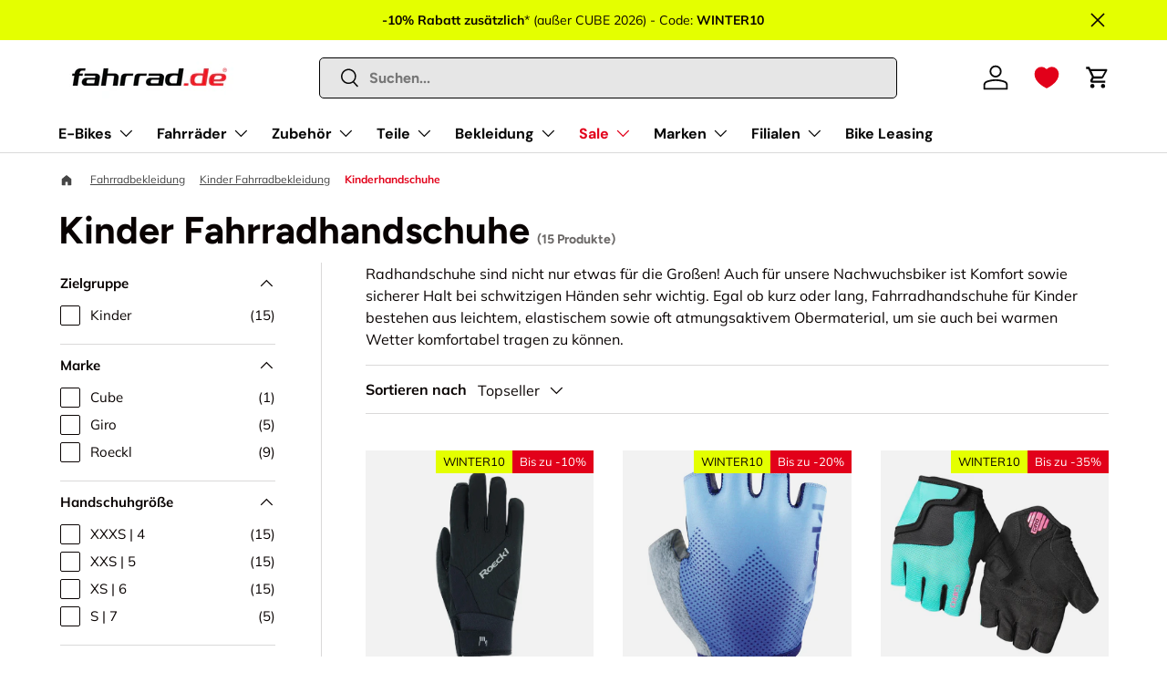

--- FILE ---
content_type: text/html; charset=utf-8
request_url: https://www.fahrrad.de/collections/kinderhandschuhe
body_size: 94646
content:
<!doctype html>
<html class="no-js" lang="de" dir="ltr">
<head>
  <!-- Start of Shoplift scripts -->
<!-- 2025-08-19T10:17:01.8864370Z -->
<style>.shoplift-hide { opacity: 0 !important; }</style>
<style id="sl-preview-bar-hide">#preview-bar-iframe, #PBarNextFrameWrapper { display: none !important; }</style>
<script type="text/javascript">(function(rootPath, template, themeRole, themeId, isThemePreview){ /* Generated on 2025-10-01T07:15:04.0474758Z */var tt=Object.defineProperty;var et=(b,S,C)=>S in b?tt(b,S,{enumerable:!0,configurable:!0,writable:!0,value:C}):b[S]=C;var d=(b,S,C)=>et(b,typeof S!="symbol"?S+"":S,C);(function(){"use strict";var b=document.createElement("style");b.textContent=`#shoplift-preview-control{position:fixed;max-width:332px;height:56px;background-color:#141414;z-index:9999;bottom:20px;display:flex;border-radius:8px;box-shadow:13px 22px 7px #0000,9px 14px 7px #00000003,5px 8px 6px #0000000d,2px 4px 4px #00000017,1px 1px 2px #0000001a,0 0 #0000001a;align-items:center;margin:0 auto;left:16px;right:16px;opacity:0;transform:translateY(20px);visibility:hidden;transition:opacity .4s ease-in-out,transform .4s ease-in-out,visibility 0s .4s}#shoplift-preview-control.visible{opacity:1;transform:translateY(0);visibility:visible;transition:opacity .4s ease-in-out,transform .4s ease-in-out,visibility 0s 0s}#shoplift-preview-control *{font-family:Inter,sans-serif;color:#fff;box-sizing:border-box;font-size:16px}#shoplift-preview-variant-title{font-weight:400;line-height:140%;font-size:16px;text-align:start;letter-spacing:-.16px;flex-grow:1;text-wrap:nowrap;overflow:hidden;text-overflow:ellipsis}#shoplift-preview-variant-selector{position:relative;display:block;padding:6px 0;height:100%;min-width:0;flex:1 1 auto}#shoplift-preview-variant-menu-trigger{border:none;cursor:pointer;width:100%;background-color:transparent;padding:0 16px;border-left:1px solid #333;border-right:1px solid #333;height:100%;display:flex;align-items:center;justify-content:start;gap:8px}#shoplift-preview-variant-selector .menu-variant-label{width:24px;height:24px;border-radius:50%;padding:6px;display:flex;justify-content:center;align-items:center;font-size:12px;font-style:normal;font-weight:600;line-height:100%;letter-spacing:-.12px;flex-shrink:0}#shoplift-preview-variant-selector .preview-variant-menu{position:absolute;bottom:110%;transform:translate3d(0,20px,0);visibility:hidden;pointer-events:none;opacity:0;cursor:pointer;background-color:#141414;border:1px solid #141414;border-radius:6px;width:100%;max-height:156px;overflow-y:auto;box-shadow:0 8px 16px #0003;z-index:1;transition:opacity .3s ease-in-out,transform .3s ease-in-out,visibility 0s .3s}#shoplift-preview-variant-selector .preview-variant-menu.preview-variant-menu__visible{visibility:visible;pointer-events:auto;opacity:100;transform:translateZ(0);transition:opacity .3s ease-in-out,transform .3s ease-in-out,visibility 0s 0s}@media screen and (max-width: 400px){#shoplift-preview-variant-selector .preview-variant-menu{position:fixed;left:0;right:0;width:auto;bottom:110%}}#shoplift-preview-variant-selector .preview-variant-menu .preview-variant-menu--item{padding:12px 16px;display:flex;overflow:hidden}#shoplift-preview-variant-selector .preview-variant-menu .preview-variant-menu--item .menu-variant-label{margin-right:6px}#shoplift-preview-variant-selector .preview-variant-menu .preview-variant-menu--item span{overflow:hidden;text-overflow:ellipsis;text-wrap:nowrap;white-space:nowrap;color:#f6f6f6;font-size:14px;font-style:normal;font-weight:500}#shoplift-preview-variant-selector .preview-variant-menu .preview-variant-menu--item:hover{background-color:#545454}#shoplift-preview-variant-selector .preview-variant-menu .preview-variant-menu--item:last-of-type{border-bottom-left-radius:6px;border-bottom-right-radius:6px}#shoplift-preview-variant-selector .preview-variant-menu .preview-variant-menu--item:first-of-type{border-top-left-radius:6px;border-top-right-radius:6px}#shoplift-preview-control div:has(#shoplift-exit-preview-button){padding:0 16px}#shoplift-exit-preview-button{padding:6px 8px;font-weight:500;line-height:75%;border-radius:4px;background-color:transparent;border:none;text-decoration:none}#shoplift-exit-preview-button:hover{cursor:pointer;background-color:#333}`,document.head.appendChild(b);var S=" daum[ /]| deusu/| yadirectfetcher|(?:^|[^g])news(?!sapphire)|(?<! (?:channel/|google/))google(?!(app|/google| pixel))|(?<! cu)bots?(?:\\b|_)|(?<!(?: ya| yandex|^job|inapp;) ?)search|(?<!(?:lib))http|(?<![hg]m)score|@[a-z][\\w-]+\\.|\\(\\)|\\.com|\\b\\d{13}\\b|^<|^[\\w \\.\\-\\(?:\\):]+(?:/v?\\d+(?:\\.\\d+)?(?:\\.\\d{1,10})*?)?(?:,|$)|^[^ ]{50,}$|^\\d+\\b|^\\w+/[\\w\\(\\)]*$|^active|^ad muncher|^amaya|^avsdevicesdk/|^biglotron|^bot|^bw/|^clamav[ /]|^client/|^cobweb/|^custom|^ddg[_-]android|^discourse|^dispatch/\\d|^downcast/|^duckduckgo|^facebook|^getright/|^gozilla/|^hobbit|^hotzonu|^hwcdn/|^jeode/|^jetty/|^jigsaw|^microsoft bits|^movabletype|^mozilla/\\d\\.\\d \\(compatible;?\\)$|^mozilla/\\d\\.\\d \\w*$|^navermailapp|^netsurf|^offline|^owler|^postman|^python|^rank|^read|^reed|^rest|^rss|^snapchat|^space bison|^svn|^swcd |^taringa|^thumbor/|^track|^valid|^w3c|^webbandit/|^webcopier|^wget|^whatsapp|^wordpress|^xenu link sleuth|^yahoo|^yandex|^zdm/\\d|^zoom marketplace/|^{{.*}}$|admin|analyzer|archive|ask jeeves/teoma|bit\\.ly/|bluecoat drtr|browsex|burpcollaborator|capture|catch|check|chrome-lighthouse|chromeframe|classifier|clean|cloud|crawl|cypress/|dareboost|datanyze|dejaclick|detect|dmbrowser|download|evc-batch/|feed|firephp|gomezagent|headless|httrack|hubspot marketing grader|hydra|ibisbrowser|images|insight|inspect|iplabel|ips-agent|java(?!;)|library|mail\\.ru/|manager|measure|neustar wpm|node|nutch|offbyone|optimize|pageburst|pagespeed|parser|perl|phantomjs|pingdom|powermarks|preview|proxy|ptst[ /]\\d|reputation|resolver|retriever|rexx;|rigor|rss\\b|scan|scrape|server|sogou|sparkler/|speedcurve|spider|splash|statuscake|synapse|synthetic|tools|torrent|trace|transcoder|url|virtuoso|wappalyzer|watch|webglance|webkit2png|whatcms/|zgrab",C=/bot|spider|crawl|http|lighthouse/i,x;function q(){if(x instanceof RegExp)return x;try{x=new RegExp(S,"i")}catch{x=C}return x}function H(a){return!!a&&q().test(a)}class I{constructor(){d(this,"timestamp");this.timestamp=new Date}}class $ extends I{constructor(e,i,s){super();d(this,"type");d(this,"testId");d(this,"hypothesisId");this.type=3,this.testId=e,this.hypothesisId=i,this.timestamp=s}}class D extends I{constructor(e){super();d(this,"type");d(this,"path");this.type=4,this.path=e}}class O extends I{constructor(e){super();d(this,"type");d(this,"cart");this.type=5,this.cart=e}}class P extends Error{constructor(){super();d(this,"isBot");this.isBot=!0}}function F(a,t,e){for(const i of t.selectors){const s=a.querySelectorAll(i.cssSelector);for(let r=0;r<s.length;r++)e(t.testId,t.hypothesisId)}V(a,t,(i,s,r,n,o)=>o(s,r),e)}function E(a,t,e){for(const i of t.selectors)L(a,t.testId,t.hypothesisId,i,e??(()=>{}));V(a,t,L,e??(()=>{}))}function M(a){return a.urlPatterns.reduce((t,e)=>{switch(e.operator){case"contains":return t+`.*${e}.*`;case"endsWith":return t+`.*${e}`;case"startsWith":return t+`${e}.*`}},"")}function V(a,t,e,i){new MutationObserver(()=>{for(const r of t.selectors)e(a,t.testId,t.hypothesisId,r,i)}).observe(a.documentElement,{childList:!0,subtree:!0})}function L(a,t,e,i,s){const r=a.querySelectorAll(i.cssSelector);for(let n=0;n<r.length;n++){let o=r.item(n);if(o instanceof HTMLElement&&o.dataset.shoplift!==""){o.dataset.shoplift="";for(const c of i.actions.sort(W))o=N(a,i.cssSelector,o,c)}}return r.length>0&&s?(s(t,e),!0):!1}function N(a,t,e,i){switch(i.type){case"innerHtml":e.innerHTML=i.value;break;case"attribute":z(e,i.scope,i.value);break;case"css":j(a,t,i.value);break;case"js":B(a,e,i);break;case"copy":return G(e);case"remove":J(e);break;case"move":K(e,parseInt(i.value));break}return e}function z(a,t,e){a.setAttribute(t,e)}function j(a,t,e){var s;const i=a.createElement("style");i.innerHTML=`${t} { ${e} }`,(s=a.getElementsByTagName("head")[0])==null||s.appendChild(i)}function B(a,t,e){Function("document","element",`use strict; ${e.value}`)(a,t)}function G(a){const t=a.cloneNode(!0);if(!a.parentNode)throw"Can't copy node outside of DOM";return a.parentNode.insertBefore(t,a.nextSibling),t}function J(a){a.remove()}function K(a,t){if(t===0)return;const e=Array.prototype.slice.call(a.parentElement.children).indexOf(a),i=Math.min(Math.max(e+t,0),a.parentElement.children.length-1);a.parentElement.children.item(i).insertAdjacentElement(t>0?"afterend":"beforebegin",a)}function W(a,t){return _(a)-_(t)}function _(a){return a.type==="copy"||a.type==="remove"?0:1}var y=(a=>(a[a.Template=0]="Template",a[a.Theme=1]="Theme",a[a.UrlRedirect=2]="UrlRedirect",a[a.Script=3]="Script",a[a.Dom=4]="Dom",a[a.Price=5]="Price",a))(y||{});const Z="data:image/svg+xml,%3csvg%20width='12'%20height='12'%20viewBox='0%200%2012%2012'%20fill='none'%20xmlns='http://www.w3.org/2000/svg'%3e%3cpath%20d='M9.96001%207.90004C9.86501%207.90004%209.77001%207.86504%209.69501%207.79004L6.43501%204.53004C6.19501%204.29004%205.80501%204.29004%205.56501%204.53004L2.30501%207.79004C2.16001%207.93504%201.92001%207.93504%201.77501%207.79004C1.63001%207.64504%201.63001%207.40504%201.77501%207.26004L5.03501%204.00004C5.56501%203.47004%206.43001%203.47004%206.96501%204.00004L10.225%207.26004C10.37%207.40504%2010.37%207.64504%2010.225%207.79004C10.15%207.86004%2010.055%207.90004%209.96001%207.90004Z'%20fill='white'/%3e%3c/svg%3e",Q="data:image/svg+xml,%3csvg%20width='14'%20height='24'%20viewBox='0%200%2014%2024'%20fill='none'%20xmlns='http://www.w3.org/2000/svg'%3e%3cpath%20d='M12.3976%2014.5255C12.2833%2013.8788%2012.0498%2013.3024%2011.6952%2012.7961C11.3416%2012.2898%2010.9209%2011.8353%2010.4353%2011.4317C9.94868%2011.0291%209.43546%2010.6488%208.89565%2010.292C8.48487%2010.049%208.09577%209.78565%207.72637%209.50402C7.35697%209.2224%207.08016%208.89503%206.89694%208.51987C6.71273%208.14471%206.67826%207.69533%206.79055%207.1697C6.86345%206.83216%206.97476%206.54647%207.12351%206.31162C7.27324%206.07778%207.47124%205.89986%207.7175%205.77684C7.96377%205.65483%208.21989%205.59383%208.48389%205.59383C8.88087%205.59383%209.17639%205.7016%209.3734%205.91714C9.56943%206.13268%209.68271%206.42345%209.71424%206.78946C9.74576%207.15547%209.72015%207.55401%209.63839%207.98509C9.55663%208.41617%209.43645%208.84724%209.27687%209.27934L13.5127%208.80149C13.9638%207.52656%2014.1017%206.42447%2013.9264%205.49725C13.751%204.56901%2013.2664%203.85122%2012.4724%203.34491C12.239%203.19648%2011.9779%203.07041%2011.6893%202.96569L12.0026%201.50979L9.86397%200L7.3875%201.50979L7.11169%202.78878C6.65166%202.8874%206.21724%203.01957%205.8114%203.19038C4.85292%203.594%204.06684%204.15115%203.45117%204.86385C2.83452%205.57655%202.42571%206.40108%202.22378%207.33847C2.06616%208.06947%202.04942%208.70796%202.17551%209.25087C2.30061%209.7948%202.52028%2010.2828%202.8355%2010.7139C3.14974%2011.145%203.51816%2011.5344%203.93977%2011.881C4.36039%2012.2288%204.782%2012.5521%205.20164%2012.851C5.68334%2013.1702%206.13844%2013.5169%206.56497%2013.8921C6.99052%2014.2672%207.31954%2014.7125%207.55004%2015.228C7.78055%2015.7445%207.81502%2016.3769%207.65347%2017.1262C7.56482%2017.5389%207.43676%2017.8765%207.27028%2018.1388C7.10381%2018.4011%206.89596%2018.5983%206.64772%2018.7295C6.3985%2018.8606%206.12071%2018.9267%205.8114%2018.9267C5.21641%2018.9267%204.79776%2018.6034%204.62833%2018.1632C4.4589%2017.7229%204.47367%2017.2583%204.60075%2016.5639C4.72782%2015.8705%205.05092%2015.1395%205.37107%2014.3699H1.17665C1.17665%2014.3699%200.207341%2016.1115%200.0310135%2017.6762C-0.0655232%2018.5302%200.0635208%2019.2653%200.41519%2019.8844C0.76686%2020.5036%201.33032%2020.9814%202.10655%2021.319C2.39222%2021.443%202.7104%2021.5447%203.05813%2021.623L2.54589%2024H7.17473L7.7047%2021.5386C8.08493%2021.442%208.43857%2021.3231%208.76562%2021.1787C9.73985%2020.7476%2010.52%2020.1427%2011.1071%2019.3649C11.6932%2018.5871%2012.0873%2017.7291%2012.2892%2016.7917C12.4744%2015.9295%2012.5099%2015.1741%2012.3966%2014.5275L12.3976%2014.5255Z'%20fill='white'/%3e%3c/svg%3e";async function Y(a){let t=a.replace(/-/g,"+").replace(/_/g,"/");for(;t.length%4;)t+="=";const e=atob(t),i=Uint8Array.from(e,n=>n.charCodeAt(0)),s=new Blob([i]).stream().pipeThrough(new DecompressionStream("gzip")),r=await new Response(s).text();return JSON.parse(r)}function k(a,t){return typeof t=="string"&&/\d{4}-\d{2}-\d{2}T\d{2}:\d{2}:\d{2}.\d+(?:Z|[+-]\d+)/.test(t)?new Date(t):t}function A(a,t){return t}let R=!1;class X{constructor(t,e,i,s,r,n,o,c,l,h,u){d(this,"temporarySessionKey","Shoplift_Session");d(this,"essentialSessionKey","Shoplift_Essential");d(this,"analyticsSessionKey","Shoplift_Analytics");d(this,"legacySessionKey");d(this,"cssHideClass");d(this,"testConfigs");d(this,"inactiveTestConfigs");d(this,"testsFilteredByAudience");d(this,"sendPageView");d(this,"shopliftDebug");d(this,"gaConfig");d(this,"getCountryTimeout");d(this,"state");d(this,"shopifyAnalyticsId");d(this,"cookie",document.cookie);d(this,"isSyncing",!1);d(this,"isSyncingGA",!1);d(this,"fetch");d(this,"localStorageSet");d(this,"localStorageGet");d(this,"sessionStorageSet",window.sessionStorage.setItem.bind(window.sessionStorage));d(this,"sessionStorageGet",window.sessionStorage.getItem.bind(window.sessionStorage));d(this,"urlParams",new URLSearchParams(window.location.search));d(this,"device");d(this,"logHistory");this.shop=t,this.host=e,this.eventHost=i,this.disableReferrerOverride=c,this.logHistory=[],this.legacySessionKey=`SHOPLIFT_SESSION_${this.shop}`,this.cssHideClass=s?"shoplift-hide":"",this.testConfigs=h.map(m=>({...m,startAt:new Date(m.startAt),statusHistory:m.statusHistory.map(p=>({...p,createdAt:new Date(p.createdAt)}))})),this.inactiveTestConfigs=u,this.sendPageView=!!r,this.shopliftDebug=n===!0,this.gaConfig=o!=={"sendEvents":true,"mode":"gtag"}?o:{sendEvents:!1},this.fetch=window.fetch.bind(window),this.localStorageSet=window.localStorage.setItem.bind(window.localStorage),this.localStorageGet=window.localStorage.getItem.bind(window.localStorage);const g=this.getDeviceType();this.device=g!=="tablet"?g:"mobile",this.state=this.loadState(),this.shopifyAnalyticsId=this.getShopifyAnalyticsId(),this.testsFilteredByAudience=h.filter(m=>m.status=="active"),this.getCountryTimeout=l===1000?1e3:l,this.log("State Loaded",JSON.stringify(this.state))}async init(){var t;try{if(this.log("Shoplift script initializing"),window.Shopify&&window.Shopify.designMode){this.log("Skipping script for design mode");return}if(window.location.href.includes("slScreenshot=true")){this.log("Skipping script for screenshot");return}if(window.location.hostname.endsWith(".edgemesh.com")){this.log("Skipping script for preview");return}if(window.location.href.includes("isShopliftMerchant")){const i=this.urlParams.get("isShopliftMerchant")==="true";this.log("Setting merchant session to %s",i),this.state.temporary.isMerchant=i,this.persistTemporaryState()}if(this.state.temporary.isMerchant){this.log("Setting up preview for merchant"),typeof window.shoplift!="object"&&this.setShopliftStub(),this.state.temporary.previewConfig||this.hidePage(),await this.initPreview(),(t=document.querySelector("#sl-preview-bar-hide"))==null||t.remove();return}if(this.state.temporary.previewConfig=void 0,H(navigator.userAgent))return;if(navigator.userAgent.includes("Chrome/118")){this.log("Random: %o",[Math.random(),Math.random(),Math.random()]);const i=await this.makeRequest({url:`${this.eventHost}/api/v0/events/ip`,method:"get"}).then(s=>s==null?void 0:s.json());this.log(`IP: ${i}`),this.makeRequest({url:`${this.eventHost}/api/v0/logs`,method:"post",data:JSON.stringify(this.debugState(),A)}).catch()}if(this.shopifyAnalyticsId=this.getShopifyAnalyticsId(),this.monitorConsentChange(),this.checkForThemePreview())return;if(!this.disableReferrerOverride&&this.state.temporary.originalReferrer!=null){this.log(`Overriding referrer from '${document.referrer}' to '${this.state.temporary.originalReferrer}'`);const i=this.state.temporary.originalReferrer;delete this.state.temporary.originalReferrer,this.persistTemporaryState(),Object.defineProperty(document,"referrer",{get:()=>i,enumerable:!0,configurable:!0})}if(await this.refreshVisitor(this.shopifyAnalyticsId),await this.handleVisitorTest()){this.log("Redirecting for visitor test");return}this.setShoplift(),this.showPage(),await this.ensureCartAttributesForExistingPriceTests(!1),await this.finalize(),console.log("SHOPLIFT SCRIPT INITIALIZED!")}catch(e){if(e instanceof P)return;throw e}finally{typeof window.shoplift!="object"&&this.setShopliftStub()}}getVariantColor(t){switch(t){case"a":return{text:"#141414",bg:"#E2E2E2"};case"b":return{text:"rgba(255, 255, 255, 1)",bg:"rgba(37, 99, 235, 1)"}}}async initPreview(){const t=this.urlParams.get("previewConfig");if(t){this.state.temporary.previewConfig=void 0,this.log("Setting up the preview"),this.log("Found preview config, writing to temporary state");const e=await Y(t);if(this.state.temporary.previewConfig=e,this.state.temporary.previewConfig.testTypeCategory===y.Price){this.hidePage(!0);const s=this.state.temporary.previewConfig;let r=`${this.host}/api/dom-selectors/${s.storeId}/${s.testId}/${s.isDraft||!1}`;s.shopifyProductId&&(r+=`?productId=${s.shopifyProductId}`);const n=await this.makeJsonRequest({method:"get",url:r}).catch(o=>(this.log("Error getting domSelectors",o),null));s.variants.forEach(o=>{var c;return o.domSelectors=(c=n[o.id])==null?void 0:c.domSelectors})}this.persistTemporaryState();const i=new URL(window.location.toString());i.searchParams.delete("previewConfig"),this.queueRedirect(i)}else if(this.state.temporary.previewConfig){this.showPage();const e=this.state.temporary.previewConfig;e.testTypeCategory===y.Template&&this.handleTemplatePreview(e)&&this.initPreviewControls(e),e.testTypeCategory===y.UrlRedirect&&this.handleUrlPreview(e)&&this.initPreviewControls(e),e.testTypeCategory===y.Script&&this.handleScriptPreview(e)&&this.initPreviewControls(e),e.testTypeCategory===y.Price&&await this.handlePricePreview(e)&&this.initPreviewControls(e)}}initPreviewControls(t){document.addEventListener("DOMContentLoaded",()=>{const e=t.variants.find(p=>p.id===t.currentVariant),i=(e==null?void 0:e.label)||"a",s=t.variants,r=document.createElement("div");r.id="shoplift-preview-control";const n=document.createElement("div"),o=document.createElement("img");o.src=Q,o.height=24,o.width=14,n.style.padding="0 16px",n.style.lineHeight="100%",n.appendChild(o),r.appendChild(n);const c=document.createElement("div");c.id="shoplift-preview-variant-selector";const l=document.createElement("button");l.id="shoplift-preview-variant-menu-trigger";const h=document.createElement("div");h.className="menu-variant-label",h.style.backgroundColor=this.getVariantColor(i).bg,h.style.color=this.getVariantColor(i).text,h.innerText=i.toUpperCase(),l.appendChild(h);const u=document.createElement("span");if(u.id="shoplift-preview-variant-title",u.innerText=e!=null&&e.title?e.title:"Untitled variant "+i.toUpperCase(),l.appendChild(u),s.length>1){const p=document.createElement("img");p.src=Z,p.width=12,p.height=12,l.appendChild(p);const f=document.createElement("div");f.className="preview-variant-menu";for(const v of t.variants.filter(w=>w.id!==t.currentVariant)){const w=document.createElement("div");w.className="preview-variant-menu--item";const T=document.createElement("div");T.className="menu-variant-label",T.style.backgroundColor=this.getVariantColor(v.label).bg,T.style.color=this.getVariantColor(v.label).text,T.style.flexShrink="0",T.innerText=v.label.toUpperCase(),w.appendChild(T);const U=document.createElement("span");U.innerText=v.title?v.title:"Untitled variant "+v.label.toUpperCase(),w.appendChild(U),w.addEventListener("click",()=>{this.pickVariant(v.id)}),f.appendChild(w)}c.appendChild(f),l.addEventListener("click",()=>{f.className!=="preview-variant-menu preview-variant-menu__visible"?f.classList.add("preview-variant-menu__visible"):f.classList.remove("preview-variant-menu__visible")}),document.addEventListener("click",v=>{v.target instanceof Element&&!l.contains(v.target)&&f.className==="preview-variant-menu preview-variant-menu__visible"&&f.classList.remove("preview-variant-menu__visible")})}else l.style.pointerEvents="none",h.style.margin="0";c.appendChild(l),r.appendChild(c);const g=document.createElement("div"),m=document.createElement("button");m.id="shoplift-exit-preview-button",m.innerText="Exit",g.appendChild(m),m.addEventListener("click",()=>{this.exitPreview()}),r.appendChild(g),document.body.appendChild(r),requestAnimationFrame(()=>{r.classList.add("visible")})})}pickVariant(t){var e,i,s,r;if(this.state.temporary.previewConfig){const n=this.state.temporary.previewConfig,o=new URL(window.location.toString());if(n.testTypeCategory===y.UrlRedirect){const c=(e=n.variants.find(l=>l.id===n.currentVariant))==null?void 0:e.redirectUrl;if(o.pathname===c){const l=(i=n.variants.find(h=>h.id===t))==null?void 0:i.redirectUrl;l&&(o.pathname=l)}}if(n.testTypeCategory===y.Template){const c=(s=n.variants.find(l=>l.id===n.currentVariant))==null?void 0:s.pathName;if(c&&o.pathname===c){const l=(r=n.variants.find(h=>h.id===t))==null?void 0:r.pathName;l&&l!==c&&(o.pathname=l)}}n.currentVariant=t,this.persistTemporaryState(),this.queueRedirect(o)}}exitPreview(){var e,i,s,r;const t=new URL(window.location.toString());if(((e=this.state.temporary.previewConfig)==null?void 0:e.testTypeCategory)===y.Template&&t.searchParams.delete("view"),((i=this.state.temporary.previewConfig)==null?void 0:i.testTypeCategory)===y.Script&&t.searchParams.delete("slVariant"),((s=this.state.temporary.previewConfig)==null?void 0:s.testTypeCategory)===y.UrlRedirect){const o=this.state.temporary.previewConfig.variants.filter(l=>l.label!=="a"&&l.redirectUrl!==null).map(l=>l.redirectUrl),c=(r=this.state.temporary.previewConfig.variants.find(l=>l.label==="a"))==null?void 0:r.redirectUrl;o.includes(t.pathname)&&c&&(t.pathname=c)}this.state.temporary.previewConfig=void 0,this.persistTemporaryState(),this.hidePage(),this.queueRedirect(t)}handleTemplatePreview(t){const e=t.currentVariant,i=t.variants.find(n=>n.id===e);if(!i)return!1;this.log("Setting up template preview for type",i.type);const s=new URL(window.location.toString()),r=s.searchParams.get("view");return this.typeFromTemplate()==i.type&&r!==i.affix&&i.affix&&(this.log("Template type matches current variant, redirecting"),s.searchParams.delete("view"),this.log("Setting the new viewParam"),this.hidePage(),s.searchParams.set("view",i.affix),this.queueRedirect(s)),r!==null&&r!==i.affix&&(s.searchParams.delete("view"),this.hidePage(),this.queueRedirect(s)),!0}handleUrlPreview(t){var n;const e=t.currentVariant,i=t.variants.find(o=>o.id===e),s=(n=t.variants.find(o=>o.isControl))==null?void 0:n.redirectUrl;if(!i)return!1;this.log("Setting up URL redirect preview");const r=new URL(window.location.toString());return r.pathname===s&&!i.isControl&&i.redirectUrl!==null&&(this.log("Url matches control, redirecting"),this.hidePage(),r.pathname=i.redirectUrl,this.queueRedirect(r)),!0}handleScriptPreview(t){const e=t.currentVariant,i=t.variants.find(n=>n.id===e);if(!i)return!1;this.log("Setting up script preview");const s=new URL(window.location.toString());return s.searchParams.get("slVariant")!==i.id&&(this.log("current id doesn't match the variant, redirecting"),s.searchParams.delete("slVariant"),this.log("Setting the new slVariantParam"),this.hidePage(),s.searchParams.set("slVariant",i.id),this.queueRedirect(s)),!0}async handlePricePreview(t){const e=t.currentVariant,i=t.variants.find(s=>s.id===e);return i?(this.log("Setting up price preview"),i.domSelectors&&i.domSelectors.length>0&&(E(document,{testId:t.testId,hypothesisId:i.id,selectors:i.domSelectors}),await this.ensureCartAttributesForExistingPriceTests(!0)),!0):!1}async finalize(){const t=await this.getCartState();t!==null&&this.queueCartUpdate(t),this.pruneStateAndSave(),await this.syncAllEvents()}setShoplift(){this.log("Setting up public API");const e=this.urlParams.get("slVariant")==="true",i=e?null:this.urlParams.get("slVariant");window.shoplift={isHypothesisActive:async s=>{if(this.log("Script checking variant for hypothesis '%s'",s),e)return this.log("Forcing variant for hypothesis '%s'",s),!0;if(i!==null)return this.log("Forcing hypothesis '%s'",i),s===i;const r=this.testConfigs.find(o=>o.hypotheses.some(c=>c.id===s));if(!r)return this.log("No test found for hypothesis '%s'",s),!1;const n=this.state.essential.visitorTests.find(o=>o.testId===r.id);return n?(this.log("Active visitor test found",s),n.hypothesisId===s):(await this.manuallySplitVisitor(r),this.testConfigs.some(o=>o.hypotheses.some(c=>c.id===s&&this.state.essential.visitorTests.some(l=>l.hypothesisId===c.id))))},setAnalyticsConsent:async s=>{await this.onConsentChange(s,!0)},getVisitorData:()=>({visitor:this.state.analytics.visitor,visitorTests:this.state.essential.visitorTests.filter(s=>!s.isInvalid).map(s=>{const{shouldSendToGa:r,...n}=s;return n})})}}setShopliftStub(){this.log("Setting up stubbed public API");const e=this.urlParams.get("slVariant")==="true",i=e?null:this.urlParams.get("slVariant");window.shoplift={isHypothesisActive:s=>Promise.resolve(e||s===i),setAnalyticsConsent:()=>Promise.resolve(),getVisitorData:()=>({visitor:null,visitorTests:[]})}}async manuallySplitVisitor(t){this.log("Starting manual split for test '%s'",t.id),await this.handleVisitorTest([t]),this.saveState(),this.syncAllEvents()}async handleVisitorTest(t){await this.filterTestsByAudience(this.testConfigs,this.state.analytics.visitor??this.buildBaseVisitor(),this.state.essential.visitorTests);let e=t?t.filter(i=>this.testsFilteredByAudience.some(s=>s.id===i.id)):[...this.testsForUrl(this.testsFilteredByAudience),...this.domTestsForUrl(this.testsFilteredByAudience)];try{if(e.length===0)return this.log("No tests found"),!1;this.log("Checking for existing visitor test on page");const i=this.getCurrentVisitorHypothesis(e);if(i){this.log("Found current visitor test");const o=this.considerRedirect(i);return o&&(this.log("Redirecting for current visitor test"),this.redirect(i)),o}this.log("No active test relation for test page");const s=this.testsForUrl(this.inactiveTestConfigs.filter(o=>this.testIsPaused(o)&&o.hypotheses.some(c=>this.state.essential.visitorTests.some(l=>l.hypothesisId===c.id)))).map(o=>o.id);if(s.length>0)return this.log("Visitor has paused tests for test page, skipping test assignment: %o",s),!1;if(this.hasThemeAndOtherTestTypes(this.testsFilteredByAudience)){this.log("Store has both theme and non-theme tests");const o=this.visitorActiveTestType();this.log("Current visitor test type is '%s'",o);let c;switch(o){case"templateOrUrlRedirect":this.log("Filtering to non-theme tests"),c=h=>h!=="theme";break;case"theme":this.log("Filtering to theme tests"),c=h=>h==="theme";break;case null:c=Math.random()>.5?(this.log("Filtering to theme tests"),h=>h==="theme"):(this.log("Filtering to non-theme tests"),h=>h!=="theme");break}const l=e.filter(h=>h.hypotheses.every(u=>!u.isControl||!c(u.type)));this.log(`Blocking visitor from being assigned to filtered test IDs: ["${l.map(h=>h.id).join('", "')}"]`),this.state.essential.visitorTests.push(...l.map(h=>({createdAt:new Date,testId:h.id,hypothesisId:null,isThemeTest:h.hypotheses.some(u=>u.type==="theme"),shouldSendToGa:!1,isSaved:!0,isInvalid:!0,themeId:void 0}))),e=e.filter(h=>h.hypotheses.some(u=>u.isControl&&c(u.type)))}if(e.length===0)return this.log("No tests found"),!1;const r=e[Math.floor(Math.random()*e.length)],n=this.pickHypothesis(r);if(n){this.log("Adding local visitor to test '%s', hypothesis '%s'",r.id,n.id),this.queueAddVisitorToTest(r.id,n);const o=this.considerRedirect(n);return o&&(this.log("Redirecting for new test"),this.redirect(n)),o}return this.log("No hypothesis found"),!1}finally{this.includeInDomTests(),this.saveState()}}includeInDomTests(){const t=this.getDomTestsForCurrentUrl(),e=this.getVisitorDomHypothesis(t);for(const i of t){this.log("Evaluating dom test '%s'",i.id);const r=e.find(n=>i.hypotheses.some(o=>n.id===o.id))??this.pickHypothesis(i);if(!r){this.log("Failed to pick hypothesis for test");continue}if(r.isControl){this.log("Control hypothesis - applying DOM selectors and watching for variant selectors");const n=i.hypotheses.filter(o=>o.id!==r.id).flatMap(o=>{var c;return((c=o.domSelectors)==null?void 0:c.map(l=>({...l,testId:i.id})))??[]});n.length>0&&F(document,{testId:i.id,hypothesisId:r.id,selectors:n},o=>{this.queueAddVisitorToTest(o,r),this.syncAllEvents()})}if(!r.domSelectors||r.domSelectors.length===0){this.log("No selectors found, skipping hypothesis");continue}this.log("Watching for selectors"),E(document,{testId:i.id,hypothesisId:r.id,selectors:r.domSelectors},n=>{this.queueAddVisitorToTest(n,r),this.syncAllEvents()})}}considerRedirect(t){if(this.log("Considering redirect for hypothesis '%s'",t.id),t.isControl)return this.log("Skipping redirect for control"),!1;if(t.type==="basicScript"||t.type==="manualScript")return this.log("Skipping redirect for script test"),!1;const e=this.state.essential.visitorTests.find(n=>n.hypothesisId===t.id),i=new URL(window.location.toString()),r=new URLSearchParams(window.location.search).get("view");if(t.type==="theme"){if(!(t.themeId===themeId)){if(this.log("Theme id '%s' is not hypothesis theme ID '%s'",t.themeId,themeId),e&&e.themeId!==t.themeId&&(e.themeId===themeId||!this.isThemePreview()))this.log("On old theme, redirecting and updating local visitor"),e.themeId=t.themeId;else if(this.isThemePreview())return this.log("On non-test theme, skipping redirect"),!1;return this.log("Hiding page to redirect for theme test"),this.hidePage(),!0}return!1}else if(t.type!=="dom"&&t.type!=="price"&&t.affix!==template.suffix&&t.affix!==r||t.redirectPath&&!i.pathname.endsWith(t.redirectPath))return this.log("Hiding page to redirect for template test"),this.hidePage(),!0;return this.log("Not redirecting"),!1}redirect(t){if(this.log("Redirecting to hypothesis '%s'",t.id),t.isControl)return;const e=new URL(window.location.toString());if(e.searchParams.delete("view"),t.redirectPath){const i=RegExp("^(/w{2}-w{2})/").exec(e.pathname);if(i&&i.length>1){const s=i[1];e.pathname=`${s}${t.redirectPath}`}else e.pathname=t.redirectPath}else t.type==="theme"?(e.searchParams.set("_ab","0"),e.searchParams.set("_fd","0"),e.searchParams.set("_sc","1"),e.searchParams.set("preview_theme_id",t.themeId.toString())):t.type!=="urlRedirect"&&e.searchParams.set("view",t.affix);this.queueRedirect(e)}async refreshVisitor(t){if(t===null||!this.state.essential.isFirstLoad||!this.testConfigs.some(i=>i.visitorOption!=="all"))return;this.log("Refreshing visitor"),this.hidePage();const e=await this.getVisitor(t);e&&e.id&&this.updateLocalVisitor(e)}buildBaseVisitor(){return{shopifyAnalyticsId:this.shopifyAnalyticsId,device:this.device,country:null,...this.state.essential.initialState}}getInitialState(){const t=this.getUTMValue("utm_source")??"",e=this.getUTMValue("utm_medium")??"",i=this.getUTMValue("utm_campaign")??"",s=this.getUTMValue("utm_content")??"",r=window.document.referrer,n=this.device;return{createdAt:new Date,utmSource:t,utmMedium:e,utmCampaign:i,utmContent:s,referrer:r,device:n}}checkForThemePreview(){var t,e;return this.log("Checking for theme preview"),window.location.hostname.endsWith(".shopifypreview.com")?(this.log("on shopify preview domain"),this.clearThemeBar(!0,!1,this.state),(t=document.querySelector("#sl-preview-bar-hide"))==null||t.remove(),!1):this.isThemePreview()?this.state.essential.visitorTests.some(i=>i.isThemeTest&&i.hypothesisId!=null&&this.getHypothesis(i.hypothesisId)&&i.themeId===themeId)?(this.log("On active theme test, removing theme bar"),this.clearThemeBar(!1,!0,this.state),!1):this.state.essential.visitorTests.some(i=>i.isThemeTest&&i.hypothesisId!=null&&!this.getHypothesis(i.hypothesisId)&&i.themeId===themeId)?(this.log("Visitor is on an inactive theme test, redirecting to main theme"),this.redirectToMainTheme(),!0):this.state.essential.isFirstLoad?(this.log("No visitor found on theme preview, redirecting to main theme"),this.redirectToMainTheme(),!0):this.inactiveTestConfigs.some(i=>i.hypotheses.some(s=>s.themeId===themeId))?(this.log("Current theme is an inactive theme test, redirecting to main theme"),this.redirectToMainTheme(),!0):this.testConfigs.some(i=>i.hypotheses.some(s=>s.themeId===themeId))?(this.log("Falling back to clearing theme bar"),this.clearThemeBar(!1,!0,this.state),!1):(this.log("No tests on current theme, skipping script"),this.clearThemeBar(!0,!1,this.state),(e=document.querySelector("#sl-preview-bar-hide"))==null||e.remove(),!0):(this.log("Not on theme preview"),this.clearThemeBar(!0,!1,this.state),!1)}redirectToMainTheme(){this.hidePage();const t=new URL(window.location.toString());t.searchParams.set("preview_theme_id",""),this.queueRedirect(t)}testsForUrl(t){const e=new URL(window.location.href),i=this.typeFromTemplate();return t.filter(s=>s.hypotheses.some(r=>r.type!=="dom"&&r.type!=="price"&&(r.isControl&&r.type===i&&r.affix===template.suffix||r.type==="theme"||r.isControl&&r.type==="urlRedirect"&&r.redirectPath&&e.pathname.endsWith(r.redirectPath)||r.type==="basicScript"))&&(s.ignoreTestViewParameterEnforcement||!e.searchParams.has("view")||s.hypotheses.map(r=>r.affix).includes(e.searchParams.get("view")??"")))}domTestsForUrl(t){const e=new URL(window.location.href);return t.filter(i=>i.hypotheses.some(s=>(s.type==="dom"||s.type==="price")&&s.domSelectors&&s.domSelectors.some(r=>new RegExp(M(r)).test(e.toString()))))}async filterTestsByAudience(t,e,i){const s=[];let r=e.country;!r&&t.some(n=>n.requiresCountry&&!i.some(o=>o.testId===n.id))&&(this.log("Hiding page to check geoip"),this.hidePage(),r=await this.makeJsonRequest({method:"get",url:`${this.eventHost}/api/v0/visitors/get-country`,signal:AbortSignal.timeout(this.getCountryTimeout)}).catch(n=>(this.log("Error getting country",n),null)));for(const n of t){if(this.log("Checking audience for test '%s'",n.id),this.state.essential.visitorTests.some(l=>l.testId===n.id&&l.hypothesisId==null)){console.log(`Skipping blocked test '${n.id}'`);continue}const o=this.visitorCreatedDuringTestActive(n.statusHistory);(i.some(l=>l.testId===n.id&&(n.device==="all"||n.device===e.device&&n.device===this.device))||this.isTargetAudience(n,e,o,r))&&(this.log("Visitor is in audience for test '%s'",n.id),s.push(n))}this.testsFilteredByAudience=s}isTargetAudience(t,e,i,s){const r=this.getChannel(e);return(t.device==="all"||t.device===e.device&&t.device===this.device)&&(t.visitorOption==="all"||t.visitorOption==="new"&&i||t.visitorOption==="returning"&&!i)&&(t.targetAudiences.length===0||t.targetAudiences.reduce((n,o)=>n||o.reduce((c,l)=>c&&l(e,i,r,s),!0),!1))}visitorCreatedDuringTestActive(t){let e="";for(const i of t){if(this.state.analytics.visitor!==null&&this.state.analytics.visitor.createdAt<i.createdAt||this.state.essential.initialState.createdAt<i.createdAt)break;e=i.status}return e==="active"}getDomTestsForCurrentUrl(){return this.domTestsForUrl(this.testsFilteredByAudience)}getCurrentVisitorHypothesis(t){return t.flatMap(e=>e.hypotheses).find(e=>e.type!=="dom"&&e.type!=="price"&&this.state.essential.visitorTests.some(i=>i.hypothesisId===e.id))}getVisitorDomHypothesis(t){return t.flatMap(e=>e.hypotheses).filter(e=>(e.type==="dom"||e.type==="price")&&this.state.essential.visitorTests.some(i=>i.hypothesisId===e.id))}getHypothesis(t){return this.testConfigs.filter(e=>e.hypotheses.some(i=>i.id===t)).map(e=>e.hypotheses.find(i=>i.id===t))[0]}hasThemeTest(t){return t.some(e=>e.hypotheses.some(i=>i.type==="theme"))}hasTestThatIsNotThemeTest(t){return t.some(e=>e.hypotheses.some(i=>i.type!=="theme"&&i.type!=="dom"&&i.type!=="price"))}hasThemeAndOtherTestTypes(t){return this.hasThemeTest(t)&&this.hasTestThatIsNotThemeTest(t)}testIsPaused(t){return t.status==="paused"||t.status==="incompatible"||t.status==="suspended"}visitorActiveTestType(){const t=this.state.essential.visitorTests.filter(e=>this.testConfigs.some(i=>i.hypotheses.some(s=>s.id==e.hypothesisId)));return t.length===0?null:t.some(e=>e.isThemeTest)?"theme":"templateOrUrlRedirect"}pickHypothesis(t){let e=Math.random();const i=t.hypotheses.reduce((r,n)=>r+n.visitorCount,0);return t.hypotheses.sort((r,n)=>r.isControl?n.isControl?0:-1:n.isControl?1:0).reduce((r,n)=>{if(r!==null)return r;const c=t.hypotheses.reduce((l,h)=>l&&h.visitorCount>20,!0)?n.visitorCount/i-n.trafficPercentage:0;return e<=n.trafficPercentage-c?n:(e-=n.trafficPercentage,null)},null)}typeFromTemplate(){switch(template.type){case"collection-list":return"collectionList";case"page":return"landing";case"article":case"blog":case"cart":case"collection":case"index":case"product":case"search":return template.type;default:return null}}queueRedirect(t){this.saveState(),this.disableReferrerOverride||(this.log(`Saving temporary referrer override '${document.referrer}'`),this.state.temporary.originalReferrer=document.referrer,this.persistTemporaryState()),window.setTimeout(()=>window.location.assign(t),0),window.setTimeout(()=>void this.syncAllEvents(),2e3)}async syncAllEvents(){const t=async()=>{if(this.isSyncing){window.setTimeout(()=>void(async()=>await t())(),500);return}try{this.isSyncing=!0,await this.syncEvents(),this.syncGAEvents()}finally{this.isSyncing=!1}};await t()}async syncEvents(){var i,s;if(!this.state.essential.consentApproved||!this.shopifyAnalyticsId||this.state.analytics.queue.length===0)return;const t=this.state.analytics.queue.length,e=this.state.analytics.queue.splice(0,t);this.log("Syncing %s events",t);try{const r={shop:this.shop,visitorDetails:{shopifyAnalyticsId:this.shopifyAnalyticsId,device:((i=this.state.analytics.visitor)==null?void 0:i.device)??this.device,country:((s=this.state.analytics.visitor)==null?void 0:s.country)??null,...this.state.essential.initialState},events:this.state.essential.visitorTests.filter(o=>!o.isInvalid&&!o.isSaved&&o.hypothesisId!=null).map(o=>new $(o.testId,o.hypothesisId,o.createdAt)).concat(e)};await this.sendEvents(r);const n=await this.getVisitor(this.shopifyAnalyticsId);n!==null&&this.updateLocalVisitor(n);for(const o of this.state.essential.visitorTests.filter(c=>!c.isInvalid&&!c.isSaved))o.isSaved=!0}catch{this.state.analytics.queue.splice(0,0,...e)}finally{this.saveState()}}syncGAEvents(){if(!this.gaConfig.sendEvents){if(R)return;R=!0,this.log("UseGtag is false — skipping GA Events");return}if(!this.state.essential.consentApproved){this.log("Consent not approved — skipping GA Events");return}if(this.isSyncingGA){this.log("Already syncing GA - skipping GA events");return}const t=this.state.essential.visitorTests.filter(e=>e.shouldSendToGa);if(t.length===0){this.log("No GA Events to sync");return}this.isSyncingGA=!0,this.log("Syncing %s GA Events",t.length),Promise.allSettled(t.map(e=>this.sendGAEvent(e))).then(()=>this.log("All gtag events sent")).finally(()=>this.isSyncingGA=!1)}sendGAEvent(t){return new Promise(e=>{this.log("Sending GA Event for test %s, hypothesis %s",t.testId,t.hypothesisId);const i=()=>{this.log("GA acknowledged event for hypothesis %s",t.hypothesisId),t.shouldSendToGa=!1,this.persistEssentialState(),e()},s={exp_variant_string:`SL-${t.testId}-${t.hypothesisId}`};this.shopliftDebug&&Object.assign(s,{debug_mode:!0});function r(n,o,c){window.dataLayer=window.dataLayer||[],window.dataLayer.push(arguments)}this.gaConfig.mode==="gtag"?r("event","experience_impression",{...s,event_callback:i}):(window.dataLayer=window.dataLayer||[],window.dataLayer.push({event:"experience_impression",...s,eventCallback:i}))})}updateLocalVisitor(t){let e;({visitorTests:e,...this.state.analytics.visitor}=t);for(const i of this.state.essential.visitorTests.filter(s=>!e.some(r=>r.testId===s.testId)))i.isSaved=!0,i.isInvalid=!0;for(const i of e){const s=this.state.essential.visitorTests.findIndex(n=>n.testId===i.testId);s!==-1?(i.isInvalid=!1,this.state.essential.visitorTests.splice(s,1,i)):this.state.essential.visitorTests.push(i)}this.state.analytics.visitor.storedAt=new Date}async getVisitor(t){try{return await this.makeJsonRequest({method:"get",url:`${this.eventHost}/api/v0/visitors/by-key/${this.shop}/${t}`})}catch{return null}}async sendEvents(t){await this.makeRequest({method:"post",url:`${this.eventHost}/api/v0/events`,data:JSON.stringify(t)})}getUTMValue(t){const i=decodeURIComponent(window.location.search.substring(1)).split("&");for(let s=0;s<i.length;s++){const r=i[s].split("=");if(r[0]===t)return r[1]||null}return null}hidePage(t){this.log("Hiding page"),this.cssHideClass&&!window.document.documentElement.classList.contains(this.cssHideClass)&&(window.document.documentElement.classList.add(this.cssHideClass),t||setTimeout(this.removeAsyncHide(this.cssHideClass),2e3))}showPage(){this.cssHideClass&&this.removeAsyncHide(this.cssHideClass)()}getDeviceType(){function t(){let i=!1;return function(s){(/(android|bb\d+|meego).+mobile|avantgo|bada\/|blackberry|blazer|compal|elaine|fennec|hiptop|iemobile|ip(hone|od)|iris|kindle|lge |maemo|midp|mmp|mobile.+firefox|netfront|opera m(ob|in)i|palm( os)?|phone|p(ixi|re)\/|plucker|pocket|psp|series(4|6)0|symbian|treo|up\.(browser|link)|vodafone|wap|windows ce|xda|xiino/i.test(s)||/1207|6310|6590|3gso|4thp|50[1-6]i|770s|802s|a wa|abac|ac(er|oo|s\-)|ai(ko|rn)|al(av|ca|co)|amoi|an(ex|ny|yw)|aptu|ar(ch|go)|as(te|us)|attw|au(di|\-m|r |s )|avan|be(ck|ll|nq)|bi(lb|rd)|bl(ac|az)|br(e|v)w|bumb|bw\-(n|u)|c55\/|capi|ccwa|cdm\-|cell|chtm|cldc|cmd\-|co(mp|nd)|craw|da(it|ll|ng)|dbte|dc\-s|devi|dica|dmob|do(c|p)o|ds(12|\-d)|el(49|ai)|em(l2|ul)|er(ic|k0)|esl8|ez([4-7]0|os|wa|ze)|fetc|fly(\-|_)|g1 u|g560|gene|gf\-5|g\-mo|go(\.w|od)|gr(ad|un)|haie|hcit|hd\-(m|p|t)|hei\-|hi(pt|ta)|hp( i|ip)|hs\-c|ht(c(\-| |_|a|g|p|s|t)|tp)|hu(aw|tc)|i\-(20|go|ma)|i230|iac( |\-|\/)|ibro|idea|ig01|ikom|im1k|inno|ipaq|iris|ja(t|v)a|jbro|jemu|jigs|kddi|keji|kgt( |\/)|klon|kpt |kwc\-|kyo(c|k)|le(no|xi)|lg( g|\/(k|l|u)|50|54|\-[a-w])|libw|lynx|m1\-w|m3ga|m50\/|ma(te|ui|xo)|mc(01|21|ca)|m\-cr|me(rc|ri)|mi(o8|oa|ts)|mmef|mo(01|02|bi|de|do|t(\-| |o|v)|zz)|mt(50|p1|v )|mwbp|mywa|n10[0-2]|n20[2-3]|n30(0|2)|n50(0|2|5)|n7(0(0|1)|10)|ne((c|m)\-|on|tf|wf|wg|wt)|nok(6|i)|nzph|o2im|op(ti|wv)|oran|owg1|p800|pan(a|d|t)|pdxg|pg(13|\-([1-8]|c))|phil|pire|pl(ay|uc)|pn\-2|po(ck|rt|se)|prox|psio|pt\-g|qa\-a|qc(07|12|21|32|60|\-[2-7]|i\-)|qtek|r380|r600|raks|rim9|ro(ve|zo)|s55\/|sa(ge|ma|mm|ms|ny|va)|sc(01|h\-|oo|p\-)|sdk\/|se(c(\-|0|1)|47|mc|nd|ri)|sgh\-|shar|sie(\-|m)|sk\-0|sl(45|id)|sm(al|ar|b3|it|t5)|so(ft|ny)|sp(01|h\-|v\-|v )|sy(01|mb)|t2(18|50)|t6(00|10|18)|ta(gt|lk)|tcl\-|tdg\-|tel(i|m)|tim\-|t\-mo|to(pl|sh)|ts(70|m\-|m3|m5)|tx\-9|up(\.b|g1|si)|utst|v400|v750|veri|vi(rg|te)|vk(40|5[0-3]|\-v)|vm40|voda|vulc|vx(52|53|60|61|70|80|81|83|85|98)|w3c(\-| )|webc|whit|wi(g |nc|nw)|wmlb|wonu|x700|yas\-|your|zeto|zte\-/i.test(s.substr(0,4)))&&(i=!0)}(navigator.userAgent||navigator.vendor),i}function e(){let i=!1;return function(s){(/android|ipad|playbook|silk/i.test(s)||/1207|6310|6590|3gso|4thp|50[1-6]i|770s|802s|a wa|abac|ac(er|oo|s\-)|ai(ko|rn)|al(av|ca|co)|amoi|an(ex|ny|yw)|aptu|ar(ch|go)|as(te|us)|attw|au(di|\-m|r |s )|avan|be(ck|ll|nq)|bi(lb|rd)|bl(ac|az)|br(e|v)w|bumb|bw\-(n|u)|c55\/|capi|ccwa|cdm\-|cell|chtm|cldc|cmd\-|co(mp|nd)|craw|da(it|ll|ng)|dbte|dc\-s|devi|dica|dmob|do(c|p)o|ds(12|\-d)|el(49|ai)|em(l2|ul)|er(ic|k0)|esl8|ez([4-7]0|os|wa|ze)|fetc|fly(\-|_)|g1 u|g560|gene|gf\-5|g\-mo|go(\.w|od)|gr(ad|un)|haie|hcit|hd\-(m|p|t)|hei\-|hi(pt|ta)|hp( i|ip)|hs\-c|ht(c(\-| |_|a|g|p|s|t)|tp)|hu(aw|tc)|i\-(20|go|ma)|i230|iac( |\-|\/)|ibro|idea|ig01|ikom|im1k|inno|ipaq|iris|ja(t|v)a|jbro|jemu|jigs|kddi|keji|kgt( |\/)|klon|kpt |kwc\-|kyo(c|k)|le(no|xi)|lg( g|\/(k|l|u)|50|54|\-[a-w])|libw|lynx|m1\-w|m3ga|m50\/|ma(te|ui|xo)|mc(01|21|ca)|m\-cr|me(rc|ri)|mi(o8|oa|ts)|mmef|mo(01|02|bi|de|do|t(\-| |o|v)|zz)|mt(50|p1|v )|mwbp|mywa|n10[0-2]|n20[2-3]|n30(0|2)|n50(0|2|5)|n7(0(0|1)|10)|ne((c|m)\-|on|tf|wf|wg|wt)|nok(6|i)|nzph|o2im|op(ti|wv)|oran|owg1|p800|pan(a|d|t)|pdxg|pg(13|\-([1-8]|c))|phil|pire|pl(ay|uc)|pn\-2|po(ck|rt|se)|prox|psio|pt\-g|qa\-a|qc(07|12|21|32|60|\-[2-7]|i\-)|qtek|r380|r600|raks|rim9|ro(ve|zo)|s55\/|sa(ge|ma|mm|ms|ny|va)|sc(01|h\-|oo|p\-)|sdk\/|se(c(\-|0|1)|47|mc|nd|ri)|sgh\-|shar|sie(\-|m)|sk\-0|sl(45|id)|sm(al|ar|b3|it|t5)|so(ft|ny)|sp(01|h\-|v\-|v )|sy(01|mb)|t2(18|50)|t6(00|10|18)|ta(gt|lk)|tcl\-|tdg\-|tel(i|m)|tim\-|t\-mo|to(pl|sh)|ts(70|m\-|m3|m5)|tx\-9|up(\.b|g1|si)|utst|v400|v750|veri|vi(rg|te)|vk(40|5[0-3]|\-v)|vm40|voda|vulc|vx(52|53|60|61|70|80|81|83|85|98)|w3c(\-| )|webc|whit|wi(g |nc|nw)|wmlb|wonu|x700|yas\-|your|zeto|zte\-/i.test(s.substr(0,4)))&&(i=!0)}(navigator.userAgent||navigator.vendor),i}return t()?"mobile":e()?"tablet":"desktop"}removeAsyncHide(t){return()=>{t&&window.document.documentElement.classList.remove(t)}}async getCartState(){try{let t=await this.makeJsonRequest({method:"get",url:`${window.location.origin}/cart.js`});return t===null||(t.note===null&&(t=await this.makeJsonRequest({method:"post",url:`${window.location.origin}/cart/update.js`,data:JSON.stringify({note:""})})),t==null)?null:{token:t.token,total_price:t.total_price,total_discount:t.total_discount,currency:t.currency,items_subtotal_price:t.items_subtotal_price,items:t.items.map(e=>({quantity:e.quantity,variant_id:e.variant_id,key:e.key,price:e.price,final_line_price:e.final_line_price,sku:e.sku,product_id:e.product_id}))}}catch(t){return this.log("Error sending cart info",t),null}}async ensureCartAttributesForExistingPriceTests(t){var e;try{if(this.log("Checking visitor assignments for active price tests"),t&&this.state.temporary.previewConfig){const i=this.state.temporary.previewConfig;this.log("Using preview config for merchant:",i.testId);let s="variant";if(i.variants&&i.variants.length>0){const r=i.variants.find(n=>n.id===i.currentVariant);r&&r.isControl&&(s="control")}this.log("Merchant preview - updating hidden inputs:",i.testId,s),this.updatePriceTestHiddenInputs(i.testId,s,!0);return}for(const i of this.state.essential.visitorTests){const s=this.testConfigs.find(n=>n.id===i.testId);if(!s){this.log("Test config not found:",i.testId);continue}const r=s.hypotheses.find(n=>n.id===i.hypothesisId);if(!r||r.type!=="price"){this.log("Skipping non-price hypothesis:",i.hypothesisId);continue}this.log("Found potential price test, validating with server:",i.testId);try{const n=await this.makeJsonRequest({method:"get",url:`${this.eventHost}/api/v0/visitors/price-test/${i.testId}/${(e=this.state.analytics.visitor)==null?void 0:e.id}`});if(!n){this.log("Failed to validate price test with server:",i.testId);continue}if(!n.isActive||!n.isPriceTest||!n.visitorAssigned){this.log("Price test validation failed - Active:",n.isActive,"PriceTest:",n.isPriceTest,"Assigned:",n.visitorAssigned);continue}this.log("Price test validated successfully, updating hidden inputs:",i.testId,n.assignment),this.updatePriceTestHiddenInputs(i.testId,n.assignment,t)}catch(n){this.log("Error validating price test with server:",i.testId,n);const o=r.isControl?"control":"variant";this.updatePriceTestHiddenInputs(i.testId,o,t)}}}catch(i){this.log("Error ensuring cart attributes for existing price tests:",i)}}updatePriceTestHiddenInputs(t,e,i){try{this.log("Updating hidden inputs with price test data:",t,e);const s=`${t}:${e}:${i?"t":"f"}`,r=l=>{const h=l.getAttribute("data-sl-pid");if(this.log(`shouldUpdateInput called with productId: "${h}", isMerchant: ${i}`),!h)return this.log("No product ID on input, returning true"),!0;if(i&&this.state.temporary.previewConfig){const g=this.state.temporary.previewConfig;this.log("Using preview config for merchant");const m=e==="control"?"a":"b",p=g.variants.find(f=>f.label===m);if(!p)return this.log("Target variant not found in preview config for label:",m),!1;this.log(`Checking product ID ${h} against domSelectors for variant ${m}:`,p.domSelectors);for(const f of p.domSelectors||[]){const v=f.cssSelector.match(/data-sl-attribute-(?:p|cap)="(\d+)"/);if(v){const w=v[1];if(this.log(`Extracted ID from selector: ${w}, comparing to: ${h}`),w===h)return this.log("Product ID match found in preview config:",h,"variant:",p.label),!0}else this.log(`Could not extract ID from selector: ${f.cssSelector}`)}return this.log("No product ID match in preview config for:",h,"variant:",m),!1}const u=this.testConfigs.find(g=>g.id===t);if(!u)return this.log("Test config not found for testId:",t),!1;for(const g of u.hypotheses||[])for(const m of g.domSelectors||[]){const p=m.cssSelector.match(/data-sl-attribute-(?:p|cap)="(\d+)"/);if(p&&p[1]===h)return this.log("Product ID match found:",h,"for test:",t),!0}return this.log("No product ID match for:",h,"in test:",t),!1},n=new MutationObserver(l=>{l.forEach(h=>{h.addedNodes.forEach(u=>{if(u.nodeType===Node.ELEMENT_NODE){const g=u,m=g.matches('input[name="properties[_slpt]"]')?[g]:g.querySelectorAll('input[name="properties[_slpt]"]');m.length>0&&this.log(`MutationObserver found ${m.length} new hidden input(s)`),m.forEach(p=>{const f=p.getAttribute("data-sl-pid");this.log(`MutationObserver checking new input with data-sl-pid="${f}"`),r(p)?p.value!==s&&(p.value=s,this.log("Updated newly added hidden input:",s)):(p.remove(),this.log("Removed newly added non-matching hidden input for product ID:",p.getAttribute("data-sl-pid")))})}})})}),o=()=>{const l=document.querySelectorAll('input[name="properties[_slpt]"]');this.log(`Found ${l.length} existing hidden inputs to check`),l.forEach(h=>{const u=h.getAttribute("data-sl-pid");this.log(`Checking existing input with data-sl-pid="${u}"`),r(h)?(h.value=s,this.log("Updated existing hidden input:",s)):(h.remove(),this.log("Removed non-matching hidden input for product ID:",h.getAttribute("data-sl-pid")))})},c=()=>{document.body?(n.observe(document.body,{childList:!0,subtree:!0}),this.log("Started MutationObserver on document.body"),o()):document.readyState==="loading"?document.addEventListener("DOMContentLoaded",()=>{document.body&&(n.observe(document.body,{childList:!0,subtree:!0}),this.log("Started MutationObserver after DOMContentLoaded"),o())}):setTimeout(c,10)};c(),window.__shopliftPriceTestObserver=n,window.__shopliftPriceTestValue=s,this.log("Set up DOM observer for price test hidden inputs")}catch(s){this.log("Error updating price test hidden inputs:",s)}}async makeJsonRequest(t){const e=await this.makeRequest(t);return e===null?null:JSON.parse(await e.text(),k)}async makeRequest(t){const{url:e,method:i,headers:s,data:r,signal:n}=t,o=new Headers;if(s)for(const l in s)o.append(l,s[l]);(!s||!s.Accept)&&o.append("Accept","application/json"),(!s||!s["Content-Type"])&&o.append("Content-Type","application/json"),(this.eventHost.includes("ngrok.io")||this.eventHost.includes("ngrok-free.app"))&&o.append("ngrok-skip-browser-warning","1234");const c=await this.fetch(e,{method:i,headers:o,body:r,signal:n});if(!c.ok){if(c.status===204)return null;if(c.status===422){const l=await c.json();if(typeof l<"u"&&l.isBot)throw new P}throw new Error(`Error sending shoplift request ${c.status}`)}return c}queueAddVisitorToTest(t,e){if(!this.state.essential.visitorTests.some(i=>i.testId===t)&&(this.state.essential.visitorTests.push({createdAt:new Date,testId:t,hypothesisId:e.id,isThemeTest:e.type==="theme",themeId:e.themeId,isSaved:!1,isInvalid:!1,shouldSendToGa:!0}),e.type==="price")){const i=e.isControl?"control":"variant";this.log("Price test assignment detected, updating cart attributes:",t,i),this.updatePriceTestHiddenInputs(t,i,!1)}}queueCartUpdate(t){this.queueEvent(new O(t))}queuePageView(t){this.queueEvent(new D(t))}queueEvent(t){!this.state.essential.consentApproved&&this.state.essential.hasConsentInteraction||this.state.analytics.queue.length>10||this.state.analytics.queue.push(t)}legacyGetLocalStorageVisitor(){const t=this.localStorageGet(this.legacySessionKey);if(t)try{return JSON.parse(t,k)}catch{}return null}pruneStateAndSave(){this.state.essential.visitorTests=this.state.essential.visitorTests.filter(t=>this.testConfigs.some(e=>e.id==t.testId)||this.inactiveTestConfigs.filter(e=>this.testIsPaused(e)).some(e=>e.id===t.testId)),this.saveState()}saveState(){this.persistEssentialState(),this.persistAnalyticsState()}loadState(){const t=this.loadAnalyticsState(),e={analytics:t,essential:this.loadEssentialState(t),temporary:this.loadTemporaryState()},i=this.legacyGetLocalStorageVisitor(),s=this.legacyGetCookieVisitor(),r=[i,s].filter(n=>n!==null).sort((n,o)=>+o.storedAt-+n.storedAt)[0];return e.analytics.visitor===null&&r&&({visitorTests:e.essential.visitorTests,...e.analytics.visitor}=r,e.essential.isFirstLoad=!1,e.essential.initialState={createdAt:r.createdAt,referrer:r.referrer,utmCampaign:r.utmCampaign,utmContent:r.utmContent,utmMedium:r.utmMedium,utmSource:r.utmSource,device:r.device},this.deleteCookie("SHOPLIFT"),this.deleteLocalStorage(this.legacySessionKey)),!e.essential.consentApproved&&e.essential.hasConsentInteraction&&this.deleteLocalStorage(this.analyticsSessionKey),e}loadEssentialState(t){var o;const e=this.loadLocalStorage(this.essentialSessionKey),i=this.loadCookie(this.essentialSessionKey),s=this.getInitialState();(o=t.visitor)!=null&&o.device&&(s.device=t.visitor.device);const r={timestamp:new Date,consentApproved:!1,hasConsentInteraction:!1,debugMode:!1,initialState:s,visitorTests:[],isFirstLoad:!0},n=[e,i].filter(c=>c!==null).sort((c,l)=>+l.timestamp-+c.timestamp)[0]??r;return n.initialState||(t.visitor!==null?n.initialState=t.visitor:(n.initialState=s,n.initialState.createdAt=n.timestamp)),n}loadAnalyticsState(){const t=this.loadLocalStorage(this.analyticsSessionKey),e=this.loadCookie(this.analyticsSessionKey),i={timestamp:new Date,visitor:null,queue:[]},s=[t,e].filter(r=>r!==null).sort((r,n)=>+n.timestamp-+r.timestamp)[0]??i;return s.queue.length===0&&t&&t.queue.length>1&&(s.queue=t.queue),s}loadTemporaryState(){const t=this.sessionStorageGet(this.temporarySessionKey),e=t?JSON.parse(t,k):null,i=this.loadCookie(this.temporarySessionKey);return e??i??{isMerchant:!1,timestamp:new Date}}persistEssentialState(){this.log("Persisting essential state"),this.state.essential.isFirstLoad=!1,this.state.essential.timestamp=new Date,this.persistLocalStorageState(this.essentialSessionKey,this.state.essential),this.persistCookieState(this.essentialSessionKey,this.state.essential)}persistAnalyticsState(){this.log("Persisting analytics state"),this.state.essential.consentApproved&&(this.state.analytics.timestamp=new Date,this.persistLocalStorageState(this.analyticsSessionKey,this.state.analytics),this.persistCookieState(this.analyticsSessionKey,{...this.state.analytics,queue:[]}))}persistTemporaryState(){this.log("Setting temporary session state"),this.state.temporary.timestamp=new Date,this.sessionStorageSet(this.temporarySessionKey,JSON.stringify(this.state.temporary)),this.persistCookieState(this.temporarySessionKey,this.state.temporary,!0)}loadLocalStorage(t){const e=this.localStorageGet(t);if(e===null)return null;try{return JSON.parse(e,k)}catch{return null}}loadCookie(t){const e=this.getCookie(t);if(e===null)return null;try{return JSON.parse(e,k)}catch{return null}}persistLocalStorageState(t,e){this.localStorageSet(t,JSON.stringify(e))}persistCookieState(t,e,i=!1){const s=JSON.stringify(e),r=i?"":`expires=${new Date(new Date().getTime()+864e5*365).toUTCString()};`;document.cookie=`${t}=${s};domain=.${window.location.hostname};path=/;SameSite=Strict;${r}`}deleteCookie(t){const e=new Date(0).toUTCString();document.cookie=`${t}=;domain=.${window.location.hostname};path=/;expires=${e};`}deleteLocalStorage(t){window.localStorage.removeItem(t)}getChannel(t){var i;return((i=[{"name":"cross-network","test":(v) => new RegExp(".*cross-network.*", "i").test(v.utmCampaign)},{"name":"direct","test":(v) => v.utmSource === "" && v.utmMedium === ""},{"name":"paid-shopping","test":(v) => (new RegExp("^(?:Google|IGShopping|aax-us-east\.amazon-adsystem\.com|aax\.amazon-adsystem\.com|alibaba|alibaba\.com|amazon|amazon\.co\.uk|amazon\.com|apps\.shopify\.com|checkout\.shopify\.com|checkout\.stripe\.com|cr\.shopping\.naver\.com|cr2\.shopping\.naver\.com|ebay|ebay\.co\.uk|ebay\.com|ebay\.com\.au|ebay\.de|etsy|etsy\.com|m\.alibaba\.com|m\.shopping\.naver\.com|mercadolibre|mercadolibre\.com|mercadolibre\.com\.ar|mercadolibre\.com\.mx|message\.alibaba\.com|msearch\.shopping\.naver\.com|nl\.shopping\.net|no\.shopping\.net|offer\.alibaba\.com|one\.walmart\.com|order\.shopping\.yahoo\.co\.jp|partners\.shopify\.com|s3\.amazonaws\.com|se\.shopping\.net|shop\.app|shopify|shopify\.com|shopping\.naver\.com|shopping\.yahoo\.co\.jp|shopping\.yahoo\.com|shopzilla|shopzilla\.com|simplycodes\.com|store\.shopping\.yahoo\.co\.jp|stripe|stripe\.com|uk\.shopping\.net|walmart|walmart\.com)$", "i").test(v.utmSource) || new RegExp("^(.*(([^a-df-z]|^)shop|shopping).*)$", "i").test(v.utmCampaign)) && new RegExp("^(.*cp.*|ppc|retargeting|paid.*)$", "i").test(v.utmMedium)},{"name":"paid-search","test":(v) => new RegExp("^(?:360\.cn|alice|aol|ar\.search\.yahoo\.com|ask|at\.search\.yahoo\.com|au\.search\.yahoo\.com|auone|avg|babylon|baidu|biglobe|biglobe\.co\.jp|biglobe\.ne\.jp|bing|br\.search\.yahoo\.com|ca\.search\.yahoo\.com|centrum\.cz|ch\.search\.yahoo\.com|cl\.search\.yahoo\.com|cn\.bing\.com|cnn|co\.search\.yahoo\.com|comcast|conduit|daum|daum\.net|de\.search\.yahoo\.com|dk\.search\.yahoo\.com|dogpile|dogpile\.com|duckduckgo|ecosia\.org|email\.seznam\.cz|eniro|es\.search\.yahoo\.com|espanol\.search\.yahoo\.com|exalead\.com|excite\.com|fi\.search\.yahoo\.com|firmy\.cz|fr\.search\.yahoo\.com|globo|go\.mail\.ru|google|google-play|hk\.search\.yahoo\.com|id\.search\.yahoo\.com|in\.search\.yahoo\.com|incredimail|it\.search\.yahoo\.com|kvasir|lens\.google\.com|lite\.qwant\.com|lycos|m\.baidu\.com|m\.naver\.com|m\.search\.naver\.com|m\.sogou\.com|mail\.rambler\.ru|mail\.yandex\.ru|malaysia\.search\.yahoo\.com|msn|msn\.com|mx\.search\.yahoo\.com|najdi|naver|naver\.com|news\.google\.com|nl\.search\.yahoo\.com|no\.search\.yahoo\.com|ntp\.msn\.com|nz\.search\.yahoo\.com|onet|onet\.pl|pe\.search\.yahoo\.com|ph\.search\.yahoo\.com|pl\.search\.yahoo\.com|play\.google\.com|qwant|qwant\.com|rakuten|rakuten\.co\.jp|rambler|rambler\.ru|se\.search\.yahoo\.com|search-results|search\.aol\.co\.uk|search\.aol\.com|search\.google\.com|search\.smt\.docomo\.ne\.jp|search\.ukr\.net|secureurl\.ukr\.net|seznam|seznam\.cz|sg\.search\.yahoo\.com|so\.com|sogou|sogou\.com|sp-web\.search\.auone\.jp|startsiden|startsiden\.no|suche\.aol\.de|terra|th\.search\.yahoo\.com|tr\.search\.yahoo\.com|tut\.by|tw\.search\.yahoo\.com|uk\.search\.yahoo\.com|ukr|us\.search\.yahoo\.com|virgilio|vn\.search\.yahoo\.com|wap\.sogou\.com|webmaster\.yandex\.ru|websearch\.rakuten\.co\.jp|yahoo|yahoo\.co\.jp|yahoo\.com|yandex|yandex\.by|yandex\.com|yandex\.com\.tr|yandex\.fr|yandex\.kz|yandex\.ru|yandex\.ua|yandex\.uz|zen\.yandex\.ru)$", "i").test(v.utmSource) && new RegExp("^(.*cp.*|ppc|retargeting|paid.*)$", "i").test(v.utmMedium)},{"name":"paid-social","test":(v) => new RegExp("^(?:43things|43things\.com|51\.com|5ch\.net|Hatena|ImageShack|academia\.edu|activerain|activerain\.com|activeworlds|activeworlds\.com|addthis|addthis\.com|airg\.ca|allnurses\.com|allrecipes\.com|alumniclass|alumniclass\.com|ameba\.jp|ameblo\.jp|americantowns|americantowns\.com|amp\.reddit\.com|ancestry\.com|anobii|anobii\.com|answerbag|answerbag\.com|answers\.yahoo\.com|aolanswers|aolanswers\.com|apps\.facebook\.com|ar\.pinterest\.com|artstation\.com|askubuntu|askubuntu\.com|asmallworld\.com|athlinks|athlinks\.com|away\.vk\.com|awe\.sm|b\.hatena\.ne\.jp|baby-gaga|baby-gaga\.com|babyblog\.ru|badoo|badoo\.com|bebo|bebo\.com|beforeitsnews|beforeitsnews\.com|bharatstudent|bharatstudent\.com|biip\.no|biswap\.org|bit\.ly|blackcareernetwork\.com|blackplanet|blackplanet\.com|blip\.fm|blog\.com|blog\.feedspot\.com|blog\.goo\.ne\.jp|blog\.naver\.com|blog\.yahoo\.co\.jp|blogg\.no|bloggang\.com|blogger|blogger\.com|blogher|blogher\.com|bloglines|bloglines\.com|blogs\.com|blogsome|blogsome\.com|blogspot|blogspot\.com|blogster|blogster\.com|blurtit|blurtit\.com|bookmarks\.yahoo\.co\.jp|bookmarks\.yahoo\.com|br\.pinterest\.com|brightkite|brightkite\.com|brizzly|brizzly\.com|business\.facebook\.com|buzzfeed|buzzfeed\.com|buzznet|buzznet\.com|cafe\.naver\.com|cafemom|cafemom\.com|camospace|camospace\.com|canalblog\.com|care\.com|care2|care2\.com|caringbridge\.org|catster|catster\.com|cbnt\.io|cellufun|cellufun\.com|centerblog\.net|chat\.zalo\.me|chegg\.com|chicagonow|chicagonow\.com|chiebukuro\.yahoo\.co\.jp|classmates|classmates\.com|classquest|classquest\.com|co\.pinterest\.com|cocolog-nifty|cocolog-nifty\.com|copainsdavant\.linternaute\.com|couchsurfing\.org|cozycot|cozycot\.com|cross\.tv|crunchyroll|crunchyroll\.com|cyworld|cyworld\.com|cz\.pinterest\.com|d\.hatena\.ne\.jp|dailystrength\.org|deluxe\.com|deviantart|deviantart\.com|dianping|dianping\.com|digg|digg\.com|diigo|diigo\.com|discover\.hubpages\.com|disqus|disqus\.com|dogster|dogster\.com|dol2day|dol2day\.com|doostang|doostang\.com|dopplr|dopplr\.com|douban|douban\.com|draft\.blogger\.com|draugiem\.lv|drugs-forum|drugs-forum\.com|dzone|dzone\.com|edublogs\.org|elftown|elftown\.com|epicurious\.com|everforo\.com|exblog\.jp|extole|extole\.com|facebook|facebook\.com|faceparty|faceparty\.com|fandom\.com|fanpop|fanpop\.com|fark|fark\.com|fb|fb\.me|fc2|fc2\.com|feedspot|feministing|feministing\.com|filmaffinity|filmaffinity\.com|flickr|flickr\.com|flipboard|flipboard\.com|folkdirect|folkdirect\.com|foodservice|foodservice\.com|forums\.androidcentral\.com|forums\.crackberry\.com|forums\.imore\.com|forums\.nexopia\.com|forums\.webosnation\.com|forums\.wpcentral\.com|fotki|fotki\.com|fotolog|fotolog\.com|foursquare|foursquare\.com|free\.facebook\.com|friendfeed|friendfeed\.com|fruehstueckstreff\.org|fubar|fubar\.com|gaiaonline|gaiaonline\.com|gamerdna|gamerdna\.com|gather\.com|geni\.com|getpocket\.com|glassboard|glassboard\.com|glassdoor|glassdoor\.com|godtube|godtube\.com|goldenline\.pl|goldstar|goldstar\.com|goo\.gl|gooblog|goodreads|goodreads\.com|google\+|googlegroups\.com|googleplus|govloop|govloop\.com|gowalla|gowalla\.com|gree\.jp|groups\.google\.com|gulli\.com|gutefrage\.net|habbo|habbo\.com|hi5|hi5\.com|hootsuite|hootsuite\.com|houzz|houzz\.com|hoverspot|hoverspot\.com|hr\.com|hu\.pinterest\.com|hubculture|hubculture\.com|hubpages\.com|hyves\.net|hyves\.nl|ibibo|ibibo\.com|id\.pinterest\.com|identi\.ca|ig|imageshack\.com|imageshack\.us|imvu|imvu\.com|in\.pinterest\.com|insanejournal|insanejournal\.com|instagram|instagram\.com|instapaper|instapaper\.com|internations\.org|interpals\.net|intherooms|intherooms\.com|irc-galleria\.net|is\.gd|italki|italki\.com|jammerdirect|jammerdirect\.com|jappy\.com|jappy\.de|kaboodle\.com|kakao|kakao\.com|kakaocorp\.com|kaneva|kaneva\.com|kin\.naver\.com|l\.facebook\.com|l\.instagram\.com|l\.messenger\.com|last\.fm|librarything|librarything\.com|lifestream\.aol\.com|line|line\.me|linkedin|linkedin\.com|listal|listal\.com|listography|listography\.com|livedoor\.com|livedoorblog|livejournal|livejournal\.com|lm\.facebook\.com|lnkd\.in|m\.blog\.naver\.com|m\.cafe\.naver\.com|m\.facebook\.com|m\.kin\.naver\.com|m\.vk\.com|m\.yelp\.com|mbga\.jp|medium\.com|meetin\.org|meetup|meetup\.com|meinvz\.net|meneame\.net|menuism\.com|messages\.google\.com|messages\.yahoo\.co\.jp|messenger|messenger\.com|mix\.com|mixi\.jp|mobile\.facebook\.com|mocospace|mocospace\.com|mouthshut|mouthshut\.com|movabletype|movabletype\.com|mubi|mubi\.com|my\.opera\.com|myanimelist\.net|myheritage|myheritage\.com|mylife|mylife\.com|mymodernmet|mymodernmet\.com|myspace|myspace\.com|netvibes|netvibes\.com|news\.ycombinator\.com|newsshowcase|nexopia|ngopost\.org|niconico|nicovideo\.jp|nightlifelink|nightlifelink\.com|ning|ning\.com|nl\.pinterest\.com|odnoklassniki\.ru|odnoklassniki\.ua|okwave\.jp|old\.reddit\.com|oneworldgroup\.org|onstartups|onstartups\.com|opendiary|opendiary\.com|oshiete\.goo\.ne\.jp|out\.reddit\.com|over-blog\.com|overblog\.com|paper\.li|partyflock\.nl|photobucket|photobucket\.com|pinboard|pinboard\.in|pingsta|pingsta\.com|pinterest|pinterest\.at|pinterest\.ca|pinterest\.ch|pinterest\.cl|pinterest\.co\.kr|pinterest\.co\.uk|pinterest\.com|pinterest\.com\.au|pinterest\.com\.mx|pinterest\.de|pinterest\.es|pinterest\.fr|pinterest\.it|pinterest\.jp|pinterest\.nz|pinterest\.ph|pinterest\.pt|pinterest\.ru|pinterest\.se|pixiv\.net|pl\.pinterest\.com|playahead\.se|plurk|plurk\.com|plus\.google\.com|plus\.url\.google\.com|pocket\.co|posterous|posterous\.com|pro\.homeadvisor\.com|pulse\.yahoo\.com|qapacity|qapacity\.com|quechup|quechup\.com|quora|quora\.com|qzone\.qq\.com|ravelry|ravelry\.com|reddit|reddit\.com|redux|redux\.com|renren|renren\.com|researchgate\.net|reunion|reunion\.com|reverbnation|reverbnation\.com|rtl\.de|ryze|ryze\.com|salespider|salespider\.com|scoop\.it|screenrant|screenrant\.com|scribd|scribd\.com|scvngr|scvngr\.com|secondlife|secondlife\.com|serverfault|serverfault\.com|shareit|sharethis|sharethis\.com|shvoong\.com|sites\.google\.com|skype|skyrock|skyrock\.com|slashdot\.org|slideshare\.net|smartnews\.com|snapchat|snapchat\.com|social|sociallife\.com\.br|socialvibe|socialvibe\.com|spaces\.live\.com|spoke|spoke\.com|spruz|spruz\.com|ssense\.com|stackapps|stackapps\.com|stackexchange|stackexchange\.com|stackoverflow|stackoverflow\.com|stardoll\.com|stickam|stickam\.com|studivz\.net|suomi24\.fi|superuser|superuser\.com|sweeva|sweeva\.com|t\.co|t\.me|tagged|tagged\.com|taggedmail|taggedmail\.com|talkbiznow|talkbiznow\.com|taringa\.net|techmeme|techmeme\.com|tencent|tencent\.com|tiktok|tiktok\.com|tinyurl|tinyurl\.com|toolbox|toolbox\.com|touch\.facebook\.com|tr\.pinterest\.com|travellerspoint|travellerspoint\.com|tripadvisor|tripadvisor\.com|trombi|trombi\.com|trustpilot|tudou|tudou\.com|tuenti|tuenti\.com|tumblr|tumblr\.com|tweetdeck|tweetdeck\.com|twitter|twitter\.com|twoo\.com|typepad|typepad\.com|unblog\.fr|urbanspoon\.com|ushareit\.com|ushi\.cn|vampirefreaks|vampirefreaks\.com|vampirerave|vampirerave\.com|vg\.no|video\.ibm\.com|vk\.com|vkontakte\.ru|wakoopa|wakoopa\.com|wattpad|wattpad\.com|web\.facebook\.com|web\.skype\.com|webshots|webshots\.com|wechat|wechat\.com|weebly|weebly\.com|weibo|weibo\.com|wer-weiss-was\.de|weread|weread\.com|whatsapp|whatsapp\.com|wiki\.answers\.com|wikihow\.com|wikitravel\.org|woot\.com|wordpress|wordpress\.com|wordpress\.org|xanga|xanga\.com|xing|xing\.com|yahoo-mbga\.jp|yammer|yammer\.com|yelp|yelp\.co\.uk|yelp\.com|youroom\.in|za\.pinterest\.com|zalo|zoo\.gr|zooppa|zooppa\.com)$", "i").test(v.utmSource) && new RegExp("^(.*cp.*|ppc|retargeting|paid.*)$", "i").test(v.utmMedium)},{"name":"paid-video","test":(v) => new RegExp("^(?:blog\.twitch\.tv|crackle|crackle\.com|curiositystream|curiositystream\.com|d\.tube|dailymotion|dailymotion\.com|dashboard\.twitch\.tv|disneyplus|disneyplus\.com|fast\.wistia\.net|help\.hulu\.com|help\.netflix\.com|hulu|hulu\.com|id\.twitch\.tv|iq\.com|iqiyi|iqiyi\.com|jobs\.netflix\.com|justin\.tv|m\.twitch\.tv|m\.youtube\.com|music\.youtube\.com|netflix|netflix\.com|player\.twitch\.tv|player\.vimeo\.com|ted|ted\.com|twitch|twitch\.tv|utreon|utreon\.com|veoh|veoh\.com|viadeo\.journaldunet\.com|vimeo|vimeo\.com|wistia|wistia\.com|youku|youku\.com|youtube|youtube\.com)$", "i").test(v.utmSource) && new RegExp("^(.*cp.*|ppc|retargeting|paid.*)$", "i").test(v.utmMedium)},{"name":"display","test":(v) => new RegExp("^(?:display|banner|expandable|interstitial|cpm)$", "i").test(v.utmMedium)},{"name":"paid-other","test":(v) => new RegExp("^(.*cp.*|ppc|retargeting|paid.*)$", "i").test(v.utmMedium)},{"name":"organic-shopping","test":(v) => new RegExp("^(?:360\.cn|alice|aol|ar\.search\.yahoo\.com|ask|at\.search\.yahoo\.com|au\.search\.yahoo\.com|auone|avg|babylon|baidu|biglobe|biglobe\.co\.jp|biglobe\.ne\.jp|bing|br\.search\.yahoo\.com|ca\.search\.yahoo\.com|centrum\.cz|ch\.search\.yahoo\.com|cl\.search\.yahoo\.com|cn\.bing\.com|cnn|co\.search\.yahoo\.com|comcast|conduit|daum|daum\.net|de\.search\.yahoo\.com|dk\.search\.yahoo\.com|dogpile|dogpile\.com|duckduckgo|ecosia\.org|email\.seznam\.cz|eniro|es\.search\.yahoo\.com|espanol\.search\.yahoo\.com|exalead\.com|excite\.com|fi\.search\.yahoo\.com|firmy\.cz|fr\.search\.yahoo\.com|globo|go\.mail\.ru|google|google-play|hk\.search\.yahoo\.com|id\.search\.yahoo\.com|in\.search\.yahoo\.com|incredimail|it\.search\.yahoo\.com|kvasir|lens\.google\.com|lite\.qwant\.com|lycos|m\.baidu\.com|m\.naver\.com|m\.search\.naver\.com|m\.sogou\.com|mail\.rambler\.ru|mail\.yandex\.ru|malaysia\.search\.yahoo\.com|msn|msn\.com|mx\.search\.yahoo\.com|najdi|naver|naver\.com|news\.google\.com|nl\.search\.yahoo\.com|no\.search\.yahoo\.com|ntp\.msn\.com|nz\.search\.yahoo\.com|onet|onet\.pl|pe\.search\.yahoo\.com|ph\.search\.yahoo\.com|pl\.search\.yahoo\.com|play\.google\.com|qwant|qwant\.com|rakuten|rakuten\.co\.jp|rambler|rambler\.ru|se\.search\.yahoo\.com|search-results|search\.aol\.co\.uk|search\.aol\.com|search\.google\.com|search\.smt\.docomo\.ne\.jp|search\.ukr\.net|secureurl\.ukr\.net|seznam|seznam\.cz|sg\.search\.yahoo\.com|so\.com|sogou|sogou\.com|sp-web\.search\.auone\.jp|startsiden|startsiden\.no|suche\.aol\.de|terra|th\.search\.yahoo\.com|tr\.search\.yahoo\.com|tut\.by|tw\.search\.yahoo\.com|uk\.search\.yahoo\.com|ukr|us\.search\.yahoo\.com|virgilio|vn\.search\.yahoo\.com|wap\.sogou\.com|webmaster\.yandex\.ru|websearch\.rakuten\.co\.jp|yahoo|yahoo\.co\.jp|yahoo\.com|yandex|yandex\.by|yandex\.com|yandex\.com\.tr|yandex\.fr|yandex\.kz|yandex\.ru|yandex\.ua|yandex\.uz|zen\.yandex\.ru)$", "i").test(v.utmSource) || new RegExp("^(.*(([^a-df-z]|^)shop|shopping).*)$", "i").test(v.utmCampaign)},{"name":"organic-social","test":(v) => new RegExp("^(?:43things|43things\.com|51\.com|5ch\.net|Hatena|ImageShack|academia\.edu|activerain|activerain\.com|activeworlds|activeworlds\.com|addthis|addthis\.com|airg\.ca|allnurses\.com|allrecipes\.com|alumniclass|alumniclass\.com|ameba\.jp|ameblo\.jp|americantowns|americantowns\.com|amp\.reddit\.com|ancestry\.com|anobii|anobii\.com|answerbag|answerbag\.com|answers\.yahoo\.com|aolanswers|aolanswers\.com|apps\.facebook\.com|ar\.pinterest\.com|artstation\.com|askubuntu|askubuntu\.com|asmallworld\.com|athlinks|athlinks\.com|away\.vk\.com|awe\.sm|b\.hatena\.ne\.jp|baby-gaga|baby-gaga\.com|babyblog\.ru|badoo|badoo\.com|bebo|bebo\.com|beforeitsnews|beforeitsnews\.com|bharatstudent|bharatstudent\.com|biip\.no|biswap\.org|bit\.ly|blackcareernetwork\.com|blackplanet|blackplanet\.com|blip\.fm|blog\.com|blog\.feedspot\.com|blog\.goo\.ne\.jp|blog\.naver\.com|blog\.yahoo\.co\.jp|blogg\.no|bloggang\.com|blogger|blogger\.com|blogher|blogher\.com|bloglines|bloglines\.com|blogs\.com|blogsome|blogsome\.com|blogspot|blogspot\.com|blogster|blogster\.com|blurtit|blurtit\.com|bookmarks\.yahoo\.co\.jp|bookmarks\.yahoo\.com|br\.pinterest\.com|brightkite|brightkite\.com|brizzly|brizzly\.com|business\.facebook\.com|buzzfeed|buzzfeed\.com|buzznet|buzznet\.com|cafe\.naver\.com|cafemom|cafemom\.com|camospace|camospace\.com|canalblog\.com|care\.com|care2|care2\.com|caringbridge\.org|catster|catster\.com|cbnt\.io|cellufun|cellufun\.com|centerblog\.net|chat\.zalo\.me|chegg\.com|chicagonow|chicagonow\.com|chiebukuro\.yahoo\.co\.jp|classmates|classmates\.com|classquest|classquest\.com|co\.pinterest\.com|cocolog-nifty|cocolog-nifty\.com|copainsdavant\.linternaute\.com|couchsurfing\.org|cozycot|cozycot\.com|cross\.tv|crunchyroll|crunchyroll\.com|cyworld|cyworld\.com|cz\.pinterest\.com|d\.hatena\.ne\.jp|dailystrength\.org|deluxe\.com|deviantart|deviantart\.com|dianping|dianping\.com|digg|digg\.com|diigo|diigo\.com|discover\.hubpages\.com|disqus|disqus\.com|dogster|dogster\.com|dol2day|dol2day\.com|doostang|doostang\.com|dopplr|dopplr\.com|douban|douban\.com|draft\.blogger\.com|draugiem\.lv|drugs-forum|drugs-forum\.com|dzone|dzone\.com|edublogs\.org|elftown|elftown\.com|epicurious\.com|everforo\.com|exblog\.jp|extole|extole\.com|facebook|facebook\.com|faceparty|faceparty\.com|fandom\.com|fanpop|fanpop\.com|fark|fark\.com|fb|fb\.me|fc2|fc2\.com|feedspot|feministing|feministing\.com|filmaffinity|filmaffinity\.com|flickr|flickr\.com|flipboard|flipboard\.com|folkdirect|folkdirect\.com|foodservice|foodservice\.com|forums\.androidcentral\.com|forums\.crackberry\.com|forums\.imore\.com|forums\.nexopia\.com|forums\.webosnation\.com|forums\.wpcentral\.com|fotki|fotki\.com|fotolog|fotolog\.com|foursquare|foursquare\.com|free\.facebook\.com|friendfeed|friendfeed\.com|fruehstueckstreff\.org|fubar|fubar\.com|gaiaonline|gaiaonline\.com|gamerdna|gamerdna\.com|gather\.com|geni\.com|getpocket\.com|glassboard|glassboard\.com|glassdoor|glassdoor\.com|godtube|godtube\.com|goldenline\.pl|goldstar|goldstar\.com|goo\.gl|gooblog|goodreads|goodreads\.com|google\+|googlegroups\.com|googleplus|govloop|govloop\.com|gowalla|gowalla\.com|gree\.jp|groups\.google\.com|gulli\.com|gutefrage\.net|habbo|habbo\.com|hi5|hi5\.com|hootsuite|hootsuite\.com|houzz|houzz\.com|hoverspot|hoverspot\.com|hr\.com|hu\.pinterest\.com|hubculture|hubculture\.com|hubpages\.com|hyves\.net|hyves\.nl|ibibo|ibibo\.com|id\.pinterest\.com|identi\.ca|ig|imageshack\.com|imageshack\.us|imvu|imvu\.com|in\.pinterest\.com|insanejournal|insanejournal\.com|instagram|instagram\.com|instapaper|instapaper\.com|internations\.org|interpals\.net|intherooms|intherooms\.com|irc-galleria\.net|is\.gd|italki|italki\.com|jammerdirect|jammerdirect\.com|jappy\.com|jappy\.de|kaboodle\.com|kakao|kakao\.com|kakaocorp\.com|kaneva|kaneva\.com|kin\.naver\.com|l\.facebook\.com|l\.instagram\.com|l\.messenger\.com|last\.fm|librarything|librarything\.com|lifestream\.aol\.com|line|line\.me|linkedin|linkedin\.com|listal|listal\.com|listography|listography\.com|livedoor\.com|livedoorblog|livejournal|livejournal\.com|lm\.facebook\.com|lnkd\.in|m\.blog\.naver\.com|m\.cafe\.naver\.com|m\.facebook\.com|m\.kin\.naver\.com|m\.vk\.com|m\.yelp\.com|mbga\.jp|medium\.com|meetin\.org|meetup|meetup\.com|meinvz\.net|meneame\.net|menuism\.com|messages\.google\.com|messages\.yahoo\.co\.jp|messenger|messenger\.com|mix\.com|mixi\.jp|mobile\.facebook\.com|mocospace|mocospace\.com|mouthshut|mouthshut\.com|movabletype|movabletype\.com|mubi|mubi\.com|my\.opera\.com|myanimelist\.net|myheritage|myheritage\.com|mylife|mylife\.com|mymodernmet|mymodernmet\.com|myspace|myspace\.com|netvibes|netvibes\.com|news\.ycombinator\.com|newsshowcase|nexopia|ngopost\.org|niconico|nicovideo\.jp|nightlifelink|nightlifelink\.com|ning|ning\.com|nl\.pinterest\.com|odnoklassniki\.ru|odnoklassniki\.ua|okwave\.jp|old\.reddit\.com|oneworldgroup\.org|onstartups|onstartups\.com|opendiary|opendiary\.com|oshiete\.goo\.ne\.jp|out\.reddit\.com|over-blog\.com|overblog\.com|paper\.li|partyflock\.nl|photobucket|photobucket\.com|pinboard|pinboard\.in|pingsta|pingsta\.com|pinterest|pinterest\.at|pinterest\.ca|pinterest\.ch|pinterest\.cl|pinterest\.co\.kr|pinterest\.co\.uk|pinterest\.com|pinterest\.com\.au|pinterest\.com\.mx|pinterest\.de|pinterest\.es|pinterest\.fr|pinterest\.it|pinterest\.jp|pinterest\.nz|pinterest\.ph|pinterest\.pt|pinterest\.ru|pinterest\.se|pixiv\.net|pl\.pinterest\.com|playahead\.se|plurk|plurk\.com|plus\.google\.com|plus\.url\.google\.com|pocket\.co|posterous|posterous\.com|pro\.homeadvisor\.com|pulse\.yahoo\.com|qapacity|qapacity\.com|quechup|quechup\.com|quora|quora\.com|qzone\.qq\.com|ravelry|ravelry\.com|reddit|reddit\.com|redux|redux\.com|renren|renren\.com|researchgate\.net|reunion|reunion\.com|reverbnation|reverbnation\.com|rtl\.de|ryze|ryze\.com|salespider|salespider\.com|scoop\.it|screenrant|screenrant\.com|scribd|scribd\.com|scvngr|scvngr\.com|secondlife|secondlife\.com|serverfault|serverfault\.com|shareit|sharethis|sharethis\.com|shvoong\.com|sites\.google\.com|skype|skyrock|skyrock\.com|slashdot\.org|slideshare\.net|smartnews\.com|snapchat|snapchat\.com|social|sociallife\.com\.br|socialvibe|socialvibe\.com|spaces\.live\.com|spoke|spoke\.com|spruz|spruz\.com|ssense\.com|stackapps|stackapps\.com|stackexchange|stackexchange\.com|stackoverflow|stackoverflow\.com|stardoll\.com|stickam|stickam\.com|studivz\.net|suomi24\.fi|superuser|superuser\.com|sweeva|sweeva\.com|t\.co|t\.me|tagged|tagged\.com|taggedmail|taggedmail\.com|talkbiznow|talkbiznow\.com|taringa\.net|techmeme|techmeme\.com|tencent|tencent\.com|tiktok|tiktok\.com|tinyurl|tinyurl\.com|toolbox|toolbox\.com|touch\.facebook\.com|tr\.pinterest\.com|travellerspoint|travellerspoint\.com|tripadvisor|tripadvisor\.com|trombi|trombi\.com|trustpilot|tudou|tudou\.com|tuenti|tuenti\.com|tumblr|tumblr\.com|tweetdeck|tweetdeck\.com|twitter|twitter\.com|twoo\.com|typepad|typepad\.com|unblog\.fr|urbanspoon\.com|ushareit\.com|ushi\.cn|vampirefreaks|vampirefreaks\.com|vampirerave|vampirerave\.com|vg\.no|video\.ibm\.com|vk\.com|vkontakte\.ru|wakoopa|wakoopa\.com|wattpad|wattpad\.com|web\.facebook\.com|web\.skype\.com|webshots|webshots\.com|wechat|wechat\.com|weebly|weebly\.com|weibo|weibo\.com|wer-weiss-was\.de|weread|weread\.com|whatsapp|whatsapp\.com|wiki\.answers\.com|wikihow\.com|wikitravel\.org|woot\.com|wordpress|wordpress\.com|wordpress\.org|xanga|xanga\.com|xing|xing\.com|yahoo-mbga\.jp|yammer|yammer\.com|yelp|yelp\.co\.uk|yelp\.com|youroom\.in|za\.pinterest\.com|zalo|zoo\.gr|zooppa|zooppa\.com)$", "i").test(v.utmSource) || new RegExp("^(?:social|social-network|social-media|sm|social network|social media)$", "i").test(v.utmMedium)},{"name":"organic-video","test":(v) => new RegExp("^(?:blog\.twitch\.tv|crackle|crackle\.com|curiositystream|curiositystream\.com|d\.tube|dailymotion|dailymotion\.com|dashboard\.twitch\.tv|disneyplus|disneyplus\.com|fast\.wistia\.net|help\.hulu\.com|help\.netflix\.com|hulu|hulu\.com|id\.twitch\.tv|iq\.com|iqiyi|iqiyi\.com|jobs\.netflix\.com|justin\.tv|m\.twitch\.tv|m\.youtube\.com|music\.youtube\.com|netflix|netflix\.com|player\.twitch\.tv|player\.vimeo\.com|ted|ted\.com|twitch|twitch\.tv|utreon|utreon\.com|veoh|veoh\.com|viadeo\.journaldunet\.com|vimeo|vimeo\.com|wistia|wistia\.com|youku|youku\.com|youtube|youtube\.com)$", "i").test(v.utmSource) || new RegExp("^(.*video.*)$", "i").test(v.utmMedium)},{"name":"organic-search","test":(v) => new RegExp("^(?:360\.cn|alice|aol|ar\.search\.yahoo\.com|ask|at\.search\.yahoo\.com|au\.search\.yahoo\.com|auone|avg|babylon|baidu|biglobe|biglobe\.co\.jp|biglobe\.ne\.jp|bing|br\.search\.yahoo\.com|ca\.search\.yahoo\.com|centrum\.cz|ch\.search\.yahoo\.com|cl\.search\.yahoo\.com|cn\.bing\.com|cnn|co\.search\.yahoo\.com|comcast|conduit|daum|daum\.net|de\.search\.yahoo\.com|dk\.search\.yahoo\.com|dogpile|dogpile\.com|duckduckgo|ecosia\.org|email\.seznam\.cz|eniro|es\.search\.yahoo\.com|espanol\.search\.yahoo\.com|exalead\.com|excite\.com|fi\.search\.yahoo\.com|firmy\.cz|fr\.search\.yahoo\.com|globo|go\.mail\.ru|google|google-play|hk\.search\.yahoo\.com|id\.search\.yahoo\.com|in\.search\.yahoo\.com|incredimail|it\.search\.yahoo\.com|kvasir|lens\.google\.com|lite\.qwant\.com|lycos|m\.baidu\.com|m\.naver\.com|m\.search\.naver\.com|m\.sogou\.com|mail\.rambler\.ru|mail\.yandex\.ru|malaysia\.search\.yahoo\.com|msn|msn\.com|mx\.search\.yahoo\.com|najdi|naver|naver\.com|news\.google\.com|nl\.search\.yahoo\.com|no\.search\.yahoo\.com|ntp\.msn\.com|nz\.search\.yahoo\.com|onet|onet\.pl|pe\.search\.yahoo\.com|ph\.search\.yahoo\.com|pl\.search\.yahoo\.com|play\.google\.com|qwant|qwant\.com|rakuten|rakuten\.co\.jp|rambler|rambler\.ru|se\.search\.yahoo\.com|search-results|search\.aol\.co\.uk|search\.aol\.com|search\.google\.com|search\.smt\.docomo\.ne\.jp|search\.ukr\.net|secureurl\.ukr\.net|seznam|seznam\.cz|sg\.search\.yahoo\.com|so\.com|sogou|sogou\.com|sp-web\.search\.auone\.jp|startsiden|startsiden\.no|suche\.aol\.de|terra|th\.search\.yahoo\.com|tr\.search\.yahoo\.com|tut\.by|tw\.search\.yahoo\.com|uk\.search\.yahoo\.com|ukr|us\.search\.yahoo\.com|virgilio|vn\.search\.yahoo\.com|wap\.sogou\.com|webmaster\.yandex\.ru|websearch\.rakuten\.co\.jp|yahoo|yahoo\.co\.jp|yahoo\.com|yandex|yandex\.by|yandex\.com|yandex\.com\.tr|yandex\.fr|yandex\.kz|yandex\.ru|yandex\.ua|yandex\.uz|zen\.yandex\.ru)$", "i").test(v.utmSource) || v.utmMedium.toLowerCase() === "organic"},{"name":"referral","test":(v) => new RegExp("^(?:referral|app|link)$", "i").test(v.utmMedium)},{"name":"email","test":(v) => new RegExp("^(?:email|e-mail|e_mail|e mail)$", "i").test(v.utmMedium) || new RegExp("^(?:email|e-mail|e_mail|e mail)$", "i").test(v.utmSource)},{"name":"affiliate","test":(v) => v.utmMedium.toLowerCase() === "affiliate"},{"name":"audio","test":(v) => v.utmMedium.toLowerCase() === "audio"},{"name":"sms","test":(v) => v.utmSource.toLowerCase() === "sms" || v.utmMedium.toLowerCase() === "sms"},{"name":"mobile-push-notification","test":(v) => v.utmSource.toLowerCase() === "firebase" || new RegExp("(?:.*mobile.*|.*notification.*|push$)", "i").test(v.utmMedium)}].find(s=>s.test(t)))==null?void 0:i.name)??"other"}getShopifyAnalyticsId(){return this.getCookie("_shopify_y")}legacyGetCookieVisitor(){const t=this.getCookie("SHOPLIFT");return t===null?null:JSON.parse(t,k)}getCookie(t){const e=this.cookie.split("; ").filter(i=>i.split("=").at(0)===t).at(0);return e===void 0?null:e.split("=").slice(1).join("=")}monitorConsentChange(){document.addEventListener("visitorConsentCollected",t=>void(async()=>await this.onConsentChange(t.detail.analyticsAllowed,!0))()),document.readyState==="loading"?document.addEventListener("DOMContentLoaded",()=>this.loadShopifyConsentApiWithRetry()):this.loadShopifyConsentApiWithRetry()}loadShopifyConsentApiWithRetry(){let t=0;const e=()=>{this.loadShopifyConsentApi()||t++<10&&window.setTimeout(e,100)};e()}loadShopifyConsentApi(){if(window.Shopify){this.log("Loading Shopify features");const t=async()=>{if(!window.Shopify){this.log("Shopify object missing... suddenly?");return}if(window.Shopify.customerPrivacy===void 0){this.log("Shopify CustomerPrivacy api still missing, trying again in 1000ms"),e=window.setTimeout(()=>void(async()=>await t())(),1e3);return}const i=window.Shopify.customerPrivacy.getTrackingConsent();await this.onConsentChange(window.Shopify.customerPrivacy.analyticsProcessingAllowed(),i==="yes")};let e=window.setTimeout(()=>void(async()=>await t())(),5e3);return window.Shopify.loadFeatures([{name:"consent-tracking-api",version:"0.1"}],i=>{(async()=>{if(window.clearTimeout(e),i){this.log("Error loading consent tracking",i);return}await t()})()}),!0}return!1}async onConsentChange(t,e){try{if(this.log("Consent change detected"),this.state.essential.consentApproved=t,this.state.essential.hasConsentInteraction=e,!this.state.essential.consentApproved){this.state.essential.hasConsentInteraction&&(this.state.analytics.queue.length=0),this.saveState();return}this.cookie=document.cookie,this.shopifyAnalyticsId=this.getShopifyAnalyticsId();for(const i of this.state.analytics.queue.filter(s=>s.type===1||s.type===2)){const s=i;s.shopifyAnalyticsId=this.shopifyAnalyticsId}this.saveState(),await this.syncAllEvents()}catch(i){this.log("Error syncing on consent change",i)}}isThemePreview(){return isThemePreview||themeRole!=="main"}clearThemeBar(t,e,i){const s=structuredClone(i);this.log("Looking for theme bar"),this.waitForElement(null,"body").then(r=>this.waitForElement(r,"#preview-bar-iframe, #PBarNextFrameWrapper").then(n=>(this.log("Found theme bar"),e&&(this.log("Removing theme bar"),n.remove()),t?this.makeRequest({url:`${this.eventHost}/api/v0/logs`,method:"post",data:JSON.stringify({...this.debugState(),stateAtEvaluation:s},A)}):Promise.resolve(null)))).catch(r=>console.error(r))}waitForElement(t,e){return new Promise(i=>{const s=document.querySelector(e);if(s){i(s);return}const r=new MutationObserver(n=>{const o=document.querySelector(e);if(o){r.disconnect(),i(o);return}});r.observe(t??document.documentElement,{childList:!0})})}setDebug(t){this.state.essential.debugMode=t,this.saveState()}log(t,...e){this.logHistory.push([`[SL] ${t}`,...e.map(i=>JSON.stringify(i))].join(" ")),!(!this.state.essential.debugMode&&!this.shopliftDebug)&&console.debug(`[SL] ${t}`,...e)}debugState(){return{state:this.state,storage:{essential:this.loadLocalStorage(this.essentialSessionKey),analytics:this.loadLocalStorage(this.analyticsSessionKey)},params:{shop:this.shop,host:this.host,eventHost:this.eventHost,cssHideClass:this.cssHideClass,testConfigs:this.testConfigs,inactiveTestConfigs:this.inactiveTestConfigs,sendPageView:this.sendPageView,isShopifyMerchantCookie:this.getCookie("is_shopify_merchant"),themeId,url:window.location.href,isThemePreview,themeRole,gaConfig:this.gaConfig},logHistory:this.logHistory}}debug(){const t=this.debugState();console.log(JSON.stringify(t,A,2))}}(async function(){window.shopliftInstance||(window.shopliftInstance=new X("d22c8f-d3.myshopify.com","https://app.shoplift.ai","https://events.shoplift.ai",false,false,false,{"sendEvents":true,"mode":"gtag"},false,1000,[],[{"id":"565ce518-f655-4859-847c-84656cf143b2","status":"paused","hypotheses":[{"id":"df31a124-2412-4877-8baa-d3a0f7627619","type":"theme","themeId":176824811893,"affix":"","isControl":true,"redirectPath":null},{"id":"62821c18-056c-4377-94bc-e782c8d4084c","type":"theme","themeId":181017346421,"affix":"","isControl":false,"redirectPath":null}],"ignoreTestViewParameterEnforcement":false}]),await window.shopliftInstance.init())})()})(); })("/", { suffix: "zubehoer", type: "collection" }, "main", 176824811893, false)</script>
<!-- End of Shoplift scripts -->
<!-- "snippets/limespot.liquid" was not rendered, the associated app was uninstalled -->
<script src="//www.fahrrad.de/cdn/shop/files/pandectes-rules.js?v=1956066619843156859" defer></script>
<script src="//www.fahrrad.de/cdn/shop/t/122/assets/leasing-attribute.js?v=137740969788558980641751267972" defer></script><meta charset="utf-8">
<meta name="viewport" content="width=device-width,initial-scale=1"><title>Fahrradhandschuhe Kinder günstig kaufen &vert; fahrrad.de</title>


  <link rel="canonical" href="https://www.fahrrad.de/collections/kinderhandschuhe" />

<link rel="icon" href="//www.fahrrad.de/cdn/shop/files/favicon_FDE_11zon.jpg?crop=center&height=48&v=1712037476&width=48" type="image/jpg">
  <link rel="apple-touch-icon" href="//www.fahrrad.de/cdn/shop/files/favicon_FDE_11zon.jpg?crop=center&height=180&v=1712037476&width=180">
  <meta name="description" content="llll➤ Kinder Fahrradhandschuhe - Komfort und Halt für den Biker Nachwuchs | Täglich Angebote ✓ Top Marken ✓ » Dein Online-Fachhandel für Radbekleidung">













  












  <meta name="google-site-verification" content="576UgFhdnydNSMW7LkSp5gJSdHd4-E9OCrVxBEDmTjs" />
<meta property="og:site_name" content="fahrrad.de &amp; Bikester">
<meta property="og:url" content="https://www.fahrrad.de/collections/kinderhandschuhe">
<meta property="og:title" content="Fahrradhandschuhe Kinder günstig kaufen">
<meta property="og:type" content="product.group">
<meta property="og:description" content="llll➤ Kinder Fahrradhandschuhe - Komfort und Halt für den Biker Nachwuchs | Täglich Angebote ✓ Top Marken ✓ » Dein Online-Fachhandel für Radbekleidung"><meta name="twitter:card" content="summary_large_image">
<meta name="twitter:title" content="Fahrradhandschuhe Kinder günstig kaufen">
<meta name="twitter:description" content="llll➤ Kinder Fahrradhandschuhe - Komfort und Halt für den Biker Nachwuchs | Täglich Angebote ✓ Top Marken ✓ » Dein Online-Fachhandel für Radbekleidung">
<link rel="preload" href="//www.fahrrad.de/cdn/shop/t/122/assets/main.css?v=105174283178570413601768308652" as="style"><style data-shopify>
@font-face {
  font-family: Muli;
  font-weight: 400;
  font-style: normal;
  font-display: swap;
  src: url("//www.fahrrad.de/cdn/fonts/muli/muli_n4.e949947cfff05efcc994b2e2db40359a04fa9a92.woff2") format("woff2"),
       url("//www.fahrrad.de/cdn/fonts/muli/muli_n4.35355e4a0c27c9bc94d9af3f9bcb586d8229277a.woff") format("woff");
}
@font-face {
  font-family: Muli;
  font-weight: 700;
  font-style: normal;
  font-display: swap;
  src: url("//www.fahrrad.de/cdn/fonts/muli/muli_n7.c8c44d0404947d89610714223e630c4cbe005587.woff2") format("woff2"),
       url("//www.fahrrad.de/cdn/fonts/muli/muli_n7.4cbcffea6175d46b4d67e9408244a5b38c2ac568.woff") format("woff");
}
@font-face {
  font-family: Muli;
  font-weight: 400;
  font-style: italic;
  font-display: swap;
  src: url("//www.fahrrad.de/cdn/fonts/muli/muli_i4.c0a1ea800bab5884ab82e4eb25a6bd25121bd08c.woff2") format("woff2"),
       url("//www.fahrrad.de/cdn/fonts/muli/muli_i4.a6c39b1b31d876de7f99b3646461aa87120de6ed.woff") format("woff");
}
@font-face {
  font-family: Muli;
  font-weight: 700;
  font-style: italic;
  font-display: swap;
  src: url("//www.fahrrad.de/cdn/fonts/muli/muli_i7.34eedbf231efa20bd065d55f6f71485730632c7b.woff2") format("woff2"),
       url("//www.fahrrad.de/cdn/fonts/muli/muli_i7.2b4df846821493e68344d0b0212997d071bf38b7.woff") format("woff");
}
@font-face {
  font-family: Figtree;
  font-weight: 700;
  font-style: normal;
  font-display: swap;
  src: url("//www.fahrrad.de/cdn/fonts/figtree/figtree_n7.2fd9bfe01586148e644724096c9d75e8c7a90e55.woff2") format("woff2"),
       url("//www.fahrrad.de/cdn/fonts/figtree/figtree_n7.ea05de92d862f9594794ab281c4c3a67501ef5fc.woff") format("woff");
}
@font-face {
  font-family: "DM Sans";
  font-weight: 700;
  font-style: normal;
  font-display: swap;
  src: url("//www.fahrrad.de/cdn/fonts/dm_sans/dmsans_n7.97e21d81502002291ea1de8aefb79170c6946ce5.woff2") format("woff2"),
       url("//www.fahrrad.de/cdn/fonts/dm_sans/dmsans_n7.af5c214f5116410ca1d53a2090665620e78e2e1b.woff") format("woff");
}
:root {
      --bg-color: 255 255 255 / 1.0;
      --bg-color-og: 255 255 255 / 1.0;
      --heading-color: 9 3 2;
      --text-color: 9 3 2;
      --text-color-og: 9 3 2;
      --scrollbar-color: 9 3 2;
      --link-color: 9 3 2;
      --link-color-og: 9 3 2;
      --star-color: 103 170 249;--swatch-border-color-default: 206 205 204;
        --swatch-border-color-active: 132 129 129;
        --swatch-card-size: 24px;
        --swatch-variant-picker-size: 64px;--color-scheme-1-bg: 255 255 255 / 1.0;
      --color-scheme-1-grad: ;
      --color-scheme-1-heading: 9 3 2;
      --color-scheme-1-text: 9 3 2;
      --color-scheme-1-btn-bg: 9 3 2;
      --color-scheme-1-btn-text: 255 255 255;
      --color-scheme-1-btn-bg-hover: 54 48 47;--color-scheme-2-bg: 242 242 242 / 1.0;
      --color-scheme-2-grad: ;
      --color-scheme-2-heading: 9 3 2;
      --color-scheme-2-text: 9 3 2;
      --color-scheme-2-btn-bg: 9 3 2;
      --color-scheme-2-btn-text: 255 255 255;
      --color-scheme-2-btn-bg-hover: 54 48 47;--color-scheme-3-bg: 226 0 26 / 1.0;
      --color-scheme-3-grad: ;
      --color-scheme-3-heading: 255 255 255;
      --color-scheme-3-text: 255 255 255;
      --color-scheme-3-btn-bg: 255 255 255;
      --color-scheme-3-btn-text: 255 255 255;
      --color-scheme-3-btn-bg-hover: 255 255 255;

      --drawer-bg-color: 255 255 255 / 1.0;
      --drawer-text-color: 9 3 2;

      --panel-bg-color: 242 242 242 / 1.0;
      --panel-heading-color: 9 3 2;
      --panel-text-color: 9 3 2;

      --in-stock-text-color: 44 126 63;
      --low-stock-text-color: 210 134 26;
      --very-low-stock-text-color: 180 12 28;
      --no-stock-text-color: 119 119 119;
      --no-stock-backordered-text-color: 119 119 119;

      --error-bg-color: 252 237 238;
      --error-text-color: 180 12 28;
      --success-bg-color: 232 246 234;
      --success-text-color: 44 126 63;
      --info-bg-color: 228 237 250;
      --info-text-color: 26 102 210;

      --heading-font-family: Figtree, sans-serif;
      --heading-font-style: normal;
      --heading-font-weight: 700;
      --heading-scale-start: 2;

      --navigation-font-family: "DM Sans", sans-serif;
      --navigation-font-style: normal;
      --navigation-font-weight: 700;--heading-text-transform: none;
--subheading-text-transform: none;
      --body-font-family: Muli, sans-serif;
      --body-font-style: normal;
      --body-font-weight: 400;
      --body-font-size: 16;

      --section-gap: 48;
      --heading-gap: calc(8 * var(--space-unit));--grid-column-gap: 20px;--btn-bg-color: 226 0 26;
      --btn-bg-hover-color: 232 52 72;
      --btn-text-color: 255 255 255;
      --btn-bg-color-og: 226 0 26;
      --btn-text-color-og: 255 255 255;
      --btn-alt-bg-color: 255 255 255;
      --btn-alt-bg-alpha: 1.0;
      --btn-alt-text-color: 9 3 2;
      --btn-border-width: 1px;
      --btn-padding-y: 12px;

      
      --btn-border-radius: 5px;
      

      --btn-lg-border-radius: 50%;
      --btn-icon-border-radius: 50%;
      --input-with-btn-inner-radius: var(--btn-border-radius);

      --input-bg-color: 255 255 255 / 1.0;
      --input-text-color: 9 3 2;
      --input-border-width: 1px;
      --input-border-radius: 4px;
      --textarea-border-radius: 4px;
      --input-border-radius: 5px;
      --input-bg-color-diff-3: #f7f7f7;
      --input-bg-color-diff-6: #f0f0f0;

      --modal-border-radius: 4px;
      --modal-overlay-color: 0 0 0;
      --modal-overlay-opacity: 0.4;
      --drawer-border-radius: 4px;
      --overlay-border-radius: 4px;

      --custom-label-bg-color: 103 170 249 / 1.0;
      --custom-label-text-color: 9 3 2 / 1.0;--custom-label-bg-color-camp: 228 255 0 / 1.0;
      --custom-label-text-color-camp: 9 3 2 / 1.0;--free-shipping-bg-color-camp: 41 252 91 / 1.0;
      --free-shipping-text-color-camp: 9 3 2 / 1.0;--sale-label-bg-color: 226 0 26 / 1.0;
      --sale-label-text-color: 255 255 255 / 1.0;--sold-out-label-bg-color: 116 116 116 / 1.0;
      --sold-out-label-text-color: 255 255 255 / 1.0;--new-label-bg-color: 250 200 205 / 1.0;
      --new-label-text-color: 9 3 2 / 1.0;--preorder-label-bg-color: 103 170 249 / 1.0;
      --preorder-label-text-color: 255 255 255 / 1.0;

      --collection-label-color: 0 126 18 / 1.0;

      --page-width: 1200px;
      --gutter-sm: 20px;
      --gutter-md: 32px;
      --gutter-lg: 64px;

      --payment-terms-bg-color: #ffffff;

      --coll-card-bg-color: #f7f7f7;
      --coll-card-border-color: rgba(0,0,0,0);

      --card-highlight-bg-color: #e2001a;
      --card-highlight-text-color: 255 255 255;
      --card-highlight-border-color: #E1E1E1;--blend-bg-color: #f2f2f2;
        
          --aos-animate-duration: 0.6s;
        

        
          --aos-min-width: 0;
        
      

      --reading-width: 48em;
    }

    @media (max-width: 769px) {
      :root {
        --reading-width: 36em;
      }
    }
  </style><link rel="stylesheet" href="//www.fahrrad.de/cdn/shop/t/122/assets/main.css?v=105174283178570413601768308652">
  <script src="//www.fahrrad.de/cdn/shop/t/122/assets/main.js?v=104190630690949703861761225005" defer="defer"></script><link rel="preload" href="//www.fahrrad.de/cdn/fonts/muli/muli_n4.e949947cfff05efcc994b2e2db40359a04fa9a92.woff2" as="font" type="font/woff2" crossorigin fetchpriority="high"><link rel="preload" href="//www.fahrrad.de/cdn/fonts/figtree/figtree_n7.2fd9bfe01586148e644724096c9d75e8c7a90e55.woff2" as="font" type="font/woff2" crossorigin fetchpriority="high"><link rel="stylesheet" href="//www.fahrrad.de/cdn/shop/t/122/assets/swatches.css?v=8649975257352193181752759813" media="print" onload="this.media='all'">
    <noscript><link rel="stylesheet" href="//www.fahrrad.de/cdn/shop/t/122/assets/swatches.css?v=8649975257352193181752759813"></noscript><script>window.performance && window.performance.mark && window.performance.mark('shopify.content_for_header.start');</script><meta name="google-site-verification" content="AOOYTjB0Gnz224N-3LKtYUtv6n-xFESuJv-Re8DABu0">
<meta id="shopify-digital-wallet" name="shopify-digital-wallet" content="/81467244875/digital_wallets/dialog">
<meta name="shopify-checkout-api-token" content="41e4969883302b9ab2c89b801c7e763b">
<meta id="in-context-paypal-metadata" data-shop-id="81467244875" data-venmo-supported="false" data-environment="production" data-locale="de_DE" data-paypal-v4="true" data-currency="EUR">
<link rel="alternate" type="application/atom+xml" title="Feed" href="/collections/kinderhandschuhe.atom" />
<link rel="alternate" hreflang="x-default" href="https://www.fahrrad.de/collections/kinderhandschuhe">
<link rel="alternate" hreflang="de" href="https://www.fahrrad.de/collections/kinderhandschuhe">
<link rel="alternate" hreflang="de-CH" href="https://www.bikester.ch/collections/kinderhandschuhe">
<link rel="alternate" hreflang="de-LI" href="https://www.bikester.ch/collections/kinderhandschuhe">
<link rel="alternate" hreflang="de-AT" href="https://www.bikester.at/collections/kinderhandschuhe">
<link rel="alternate" hreflang="nl-BE" href="https://www.bikester.be/collections/kinderhandschoenen">
<link rel="alternate" hreflang="nl-NL" href="https://www.bikester.nl/collections/kinderhandschoenen">
<link rel="alternate" hreflang="fr-FR" href="https://www.bikester.fr/collections/gants-enfant">
<link rel="alternate" type="application/json+oembed" href="https://www.fahrrad.de/collections/kinderhandschuhe.oembed">
<script async="async" src="/checkouts/internal/preloads.js?locale=de-DE"></script>
<link rel="preconnect" href="https://shop.app" crossorigin="anonymous">
<script async="async" src="https://shop.app/checkouts/internal/preloads.js?locale=de-DE&shop_id=81467244875" crossorigin="anonymous"></script>
<script id="apple-pay-shop-capabilities" type="application/json">{"shopId":81467244875,"countryCode":"DE","currencyCode":"EUR","merchantCapabilities":["supports3DS"],"merchantId":"gid:\/\/shopify\/Shop\/81467244875","merchantName":"fahrrad.de \u0026 Bikester","requiredBillingContactFields":["postalAddress","email","phone"],"requiredShippingContactFields":["postalAddress","email","phone"],"shippingType":"shipping","supportedNetworks":["visa","maestro","masterCard","amex"],"total":{"type":"pending","label":"fahrrad.de \u0026 Bikester","amount":"1.00"},"shopifyPaymentsEnabled":true,"supportsSubscriptions":true}</script>
<script id="shopify-features" type="application/json">{"accessToken":"41e4969883302b9ab2c89b801c7e763b","betas":["rich-media-storefront-analytics"],"domain":"www.fahrrad.de","predictiveSearch":true,"shopId":81467244875,"locale":"de"}</script>
<script>var Shopify = Shopify || {};
Shopify.shop = "d22c8f-d3.myshopify.com";
Shopify.locale = "de";
Shopify.currency = {"active":"EUR","rate":"1.0"};
Shopify.country = "DE";
Shopify.theme = {"name":"fahrrad-de\/main","id":176824811893,"schema_name":"Enterprise","schema_version":"2.0.1","theme_store_id":null,"role":"main"};
Shopify.theme.handle = "null";
Shopify.theme.style = {"id":null,"handle":null};
Shopify.cdnHost = "www.fahrrad.de/cdn";
Shopify.routes = Shopify.routes || {};
Shopify.routes.root = "/";</script>
<script type="module">!function(o){(o.Shopify=o.Shopify||{}).modules=!0}(window);</script>
<script>!function(o){function n(){var o=[];function n(){o.push(Array.prototype.slice.apply(arguments))}return n.q=o,n}var t=o.Shopify=o.Shopify||{};t.loadFeatures=n(),t.autoloadFeatures=n()}(window);</script>
<script>
  window.ShopifyPay = window.ShopifyPay || {};
  window.ShopifyPay.apiHost = "shop.app\/pay";
  window.ShopifyPay.redirectState = null;
</script>
<script id="shop-js-analytics" type="application/json">{"pageType":"collection"}</script>
<script defer="defer" async type="module" src="//www.fahrrad.de/cdn/shopifycloud/shop-js/modules/v2/client.init-shop-cart-sync_e98Ab_XN.de.esm.js"></script>
<script defer="defer" async type="module" src="//www.fahrrad.de/cdn/shopifycloud/shop-js/modules/v2/chunk.common_Pcw9EP95.esm.js"></script>
<script defer="defer" async type="module" src="//www.fahrrad.de/cdn/shopifycloud/shop-js/modules/v2/chunk.modal_CzmY4ZhL.esm.js"></script>
<script type="module">
  await import("//www.fahrrad.de/cdn/shopifycloud/shop-js/modules/v2/client.init-shop-cart-sync_e98Ab_XN.de.esm.js");
await import("//www.fahrrad.de/cdn/shopifycloud/shop-js/modules/v2/chunk.common_Pcw9EP95.esm.js");
await import("//www.fahrrad.de/cdn/shopifycloud/shop-js/modules/v2/chunk.modal_CzmY4ZhL.esm.js");

  window.Shopify.SignInWithShop?.initShopCartSync?.({"fedCMEnabled":true,"windoidEnabled":true});

</script>
<script>
  window.Shopify = window.Shopify || {};
  if (!window.Shopify.featureAssets) window.Shopify.featureAssets = {};
  window.Shopify.featureAssets['shop-js'] = {"shop-cart-sync":["modules/v2/client.shop-cart-sync_DazCVyJ3.de.esm.js","modules/v2/chunk.common_Pcw9EP95.esm.js","modules/v2/chunk.modal_CzmY4ZhL.esm.js"],"init-fed-cm":["modules/v2/client.init-fed-cm_D0AulfmK.de.esm.js","modules/v2/chunk.common_Pcw9EP95.esm.js","modules/v2/chunk.modal_CzmY4ZhL.esm.js"],"shop-cash-offers":["modules/v2/client.shop-cash-offers_BISyWFEA.de.esm.js","modules/v2/chunk.common_Pcw9EP95.esm.js","modules/v2/chunk.modal_CzmY4ZhL.esm.js"],"shop-login-button":["modules/v2/client.shop-login-button_D_c1vx_E.de.esm.js","modules/v2/chunk.common_Pcw9EP95.esm.js","modules/v2/chunk.modal_CzmY4ZhL.esm.js"],"pay-button":["modules/v2/client.pay-button_CHADzJ4g.de.esm.js","modules/v2/chunk.common_Pcw9EP95.esm.js","modules/v2/chunk.modal_CzmY4ZhL.esm.js"],"shop-button":["modules/v2/client.shop-button_CQnD2U3v.de.esm.js","modules/v2/chunk.common_Pcw9EP95.esm.js","modules/v2/chunk.modal_CzmY4ZhL.esm.js"],"avatar":["modules/v2/client.avatar_BTnouDA3.de.esm.js"],"init-windoid":["modules/v2/client.init-windoid_CmA0-hrC.de.esm.js","modules/v2/chunk.common_Pcw9EP95.esm.js","modules/v2/chunk.modal_CzmY4ZhL.esm.js"],"init-shop-for-new-customer-accounts":["modules/v2/client.init-shop-for-new-customer-accounts_BCzC_Mib.de.esm.js","modules/v2/client.shop-login-button_D_c1vx_E.de.esm.js","modules/v2/chunk.common_Pcw9EP95.esm.js","modules/v2/chunk.modal_CzmY4ZhL.esm.js"],"init-shop-email-lookup-coordinator":["modules/v2/client.init-shop-email-lookup-coordinator_DYzOit4u.de.esm.js","modules/v2/chunk.common_Pcw9EP95.esm.js","modules/v2/chunk.modal_CzmY4ZhL.esm.js"],"init-shop-cart-sync":["modules/v2/client.init-shop-cart-sync_e98Ab_XN.de.esm.js","modules/v2/chunk.common_Pcw9EP95.esm.js","modules/v2/chunk.modal_CzmY4ZhL.esm.js"],"shop-toast-manager":["modules/v2/client.shop-toast-manager_Bc-1elH8.de.esm.js","modules/v2/chunk.common_Pcw9EP95.esm.js","modules/v2/chunk.modal_CzmY4ZhL.esm.js"],"init-customer-accounts":["modules/v2/client.init-customer-accounts_CqlRHmZs.de.esm.js","modules/v2/client.shop-login-button_D_c1vx_E.de.esm.js","modules/v2/chunk.common_Pcw9EP95.esm.js","modules/v2/chunk.modal_CzmY4ZhL.esm.js"],"init-customer-accounts-sign-up":["modules/v2/client.init-customer-accounts-sign-up_DZmBw6yB.de.esm.js","modules/v2/client.shop-login-button_D_c1vx_E.de.esm.js","modules/v2/chunk.common_Pcw9EP95.esm.js","modules/v2/chunk.modal_CzmY4ZhL.esm.js"],"shop-follow-button":["modules/v2/client.shop-follow-button_Cx-w7rSq.de.esm.js","modules/v2/chunk.common_Pcw9EP95.esm.js","modules/v2/chunk.modal_CzmY4ZhL.esm.js"],"checkout-modal":["modules/v2/client.checkout-modal_Djjmh8qM.de.esm.js","modules/v2/chunk.common_Pcw9EP95.esm.js","modules/v2/chunk.modal_CzmY4ZhL.esm.js"],"shop-login":["modules/v2/client.shop-login_DMZMgoZf.de.esm.js","modules/v2/chunk.common_Pcw9EP95.esm.js","modules/v2/chunk.modal_CzmY4ZhL.esm.js"],"lead-capture":["modules/v2/client.lead-capture_SqejaEd8.de.esm.js","modules/v2/chunk.common_Pcw9EP95.esm.js","modules/v2/chunk.modal_CzmY4ZhL.esm.js"],"payment-terms":["modules/v2/client.payment-terms_DUeEqFTJ.de.esm.js","modules/v2/chunk.common_Pcw9EP95.esm.js","modules/v2/chunk.modal_CzmY4ZhL.esm.js"]};
</script>
<script>(function() {
  var isLoaded = false;
  function asyncLoad() {
    if (isLoaded) return;
    isLoaded = true;
    var urls = ["https:\/\/omnisnippet1.com\/platforms\/shopify.js?source=scriptTag\u0026v=2025-07-02T13\u0026shop=d22c8f-d3.myshopify.com"];
    for (var i = 0; i < urls.length; i++) {
      var s = document.createElement('script');
      s.type = 'text/javascript';
      s.async = true;
      s.src = urls[i];
      var x = document.getElementsByTagName('script')[0];
      x.parentNode.insertBefore(s, x);
    }
  };
  if(window.attachEvent) {
    window.attachEvent('onload', asyncLoad);
  } else {
    window.addEventListener('load', asyncLoad, false);
  }
})();</script>
<script id="__st">var __st={"a":81467244875,"offset":3600,"reqid":"fe965b2e-9bf9-44d9-80f9-ce962976cb3d-1769246585","pageurl":"www.fahrrad.de\/collections\/kinderhandschuhe","u":"be84fb927023","p":"collection","rtyp":"collection","rid":623769321803};</script>
<script>window.ShopifyPaypalV4VisibilityTracking = true;</script>
<script id="captcha-bootstrap">!function(){'use strict';const t='contact',e='account',n='new_comment',o=[[t,t],['blogs',n],['comments',n],[t,'customer']],c=[[e,'customer_login'],[e,'guest_login'],[e,'recover_customer_password'],[e,'create_customer']],r=t=>t.map((([t,e])=>`form[action*='/${t}']:not([data-nocaptcha='true']) input[name='form_type'][value='${e}']`)).join(','),a=t=>()=>t?[...document.querySelectorAll(t)].map((t=>t.form)):[];function s(){const t=[...o],e=r(t);return a(e)}const i='password',u='form_key',d=['recaptcha-v3-token','g-recaptcha-response','h-captcha-response',i],f=()=>{try{return window.sessionStorage}catch{return}},m='__shopify_v',_=t=>t.elements[u];function p(t,e,n=!1){try{const o=window.sessionStorage,c=JSON.parse(o.getItem(e)),{data:r}=function(t){const{data:e,action:n}=t;return t[m]||n?{data:e,action:n}:{data:t,action:n}}(c);for(const[e,n]of Object.entries(r))t.elements[e]&&(t.elements[e].value=n);n&&o.removeItem(e)}catch(o){console.error('form repopulation failed',{error:o})}}const l='form_type',E='cptcha';function T(t){t.dataset[E]=!0}const w=window,h=w.document,L='Shopify',v='ce_forms',y='captcha';let A=!1;((t,e)=>{const n=(g='f06e6c50-85a8-45c8-87d0-21a2b65856fe',I='https://cdn.shopify.com/shopifycloud/storefront-forms-hcaptcha/ce_storefront_forms_captcha_hcaptcha.v1.5.2.iife.js',D={infoText:'Durch hCaptcha geschützt',privacyText:'Datenschutz',termsText:'Allgemeine Geschäftsbedingungen'},(t,e,n)=>{const o=w[L][v],c=o.bindForm;if(c)return c(t,g,e,D).then(n);var r;o.q.push([[t,g,e,D],n]),r=I,A||(h.body.append(Object.assign(h.createElement('script'),{id:'captcha-provider',async:!0,src:r})),A=!0)});var g,I,D;w[L]=w[L]||{},w[L][v]=w[L][v]||{},w[L][v].q=[],w[L][y]=w[L][y]||{},w[L][y].protect=function(t,e){n(t,void 0,e),T(t)},Object.freeze(w[L][y]),function(t,e,n,w,h,L){const[v,y,A,g]=function(t,e,n){const i=e?o:[],u=t?c:[],d=[...i,...u],f=r(d),m=r(i),_=r(d.filter((([t,e])=>n.includes(e))));return[a(f),a(m),a(_),s()]}(w,h,L),I=t=>{const e=t.target;return e instanceof HTMLFormElement?e:e&&e.form},D=t=>v().includes(t);t.addEventListener('submit',(t=>{const e=I(t);if(!e)return;const n=D(e)&&!e.dataset.hcaptchaBound&&!e.dataset.recaptchaBound,o=_(e),c=g().includes(e)&&(!o||!o.value);(n||c)&&t.preventDefault(),c&&!n&&(function(t){try{if(!f())return;!function(t){const e=f();if(!e)return;const n=_(t);if(!n)return;const o=n.value;o&&e.removeItem(o)}(t);const e=Array.from(Array(32),(()=>Math.random().toString(36)[2])).join('');!function(t,e){_(t)||t.append(Object.assign(document.createElement('input'),{type:'hidden',name:u})),t.elements[u].value=e}(t,e),function(t,e){const n=f();if(!n)return;const o=[...t.querySelectorAll(`input[type='${i}']`)].map((({name:t})=>t)),c=[...d,...o],r={};for(const[a,s]of new FormData(t).entries())c.includes(a)||(r[a]=s);n.setItem(e,JSON.stringify({[m]:1,action:t.action,data:r}))}(t,e)}catch(e){console.error('failed to persist form',e)}}(e),e.submit())}));const S=(t,e)=>{t&&!t.dataset[E]&&(n(t,e.some((e=>e===t))),T(t))};for(const o of['focusin','change'])t.addEventListener(o,(t=>{const e=I(t);D(e)&&S(e,y())}));const B=e.get('form_key'),M=e.get(l),P=B&&M;t.addEventListener('DOMContentLoaded',(()=>{const t=y();if(P)for(const e of t)e.elements[l].value===M&&p(e,B);[...new Set([...A(),...v().filter((t=>'true'===t.dataset.shopifyCaptcha))])].forEach((e=>S(e,t)))}))}(h,new URLSearchParams(w.location.search),n,t,e,['guest_login'])})(!0,!0)}();</script>
<script integrity="sha256-4kQ18oKyAcykRKYeNunJcIwy7WH5gtpwJnB7kiuLZ1E=" data-source-attribution="shopify.loadfeatures" defer="defer" src="//www.fahrrad.de/cdn/shopifycloud/storefront/assets/storefront/load_feature-a0a9edcb.js" crossorigin="anonymous"></script>
<script crossorigin="anonymous" defer="defer" src="//www.fahrrad.de/cdn/shopifycloud/storefront/assets/shopify_pay/storefront-65b4c6d7.js?v=20250812"></script>
<script data-source-attribution="shopify.dynamic_checkout.dynamic.init">var Shopify=Shopify||{};Shopify.PaymentButton=Shopify.PaymentButton||{isStorefrontPortableWallets:!0,init:function(){window.Shopify.PaymentButton.init=function(){};var t=document.createElement("script");t.src="https://www.fahrrad.de/cdn/shopifycloud/portable-wallets/latest/portable-wallets.de.js",t.type="module",document.head.appendChild(t)}};
</script>
<script data-source-attribution="shopify.dynamic_checkout.buyer_consent">
  function portableWalletsHideBuyerConsent(e){var t=document.getElementById("shopify-buyer-consent"),n=document.getElementById("shopify-subscription-policy-button");t&&n&&(t.classList.add("hidden"),t.setAttribute("aria-hidden","true"),n.removeEventListener("click",e))}function portableWalletsShowBuyerConsent(e){var t=document.getElementById("shopify-buyer-consent"),n=document.getElementById("shopify-subscription-policy-button");t&&n&&(t.classList.remove("hidden"),t.removeAttribute("aria-hidden"),n.addEventListener("click",e))}window.Shopify?.PaymentButton&&(window.Shopify.PaymentButton.hideBuyerConsent=portableWalletsHideBuyerConsent,window.Shopify.PaymentButton.showBuyerConsent=portableWalletsShowBuyerConsent);
</script>
<script data-source-attribution="shopify.dynamic_checkout.cart.bootstrap">document.addEventListener("DOMContentLoaded",(function(){function t(){return document.querySelector("shopify-accelerated-checkout-cart, shopify-accelerated-checkout")}if(t())Shopify.PaymentButton.init();else{new MutationObserver((function(e,n){t()&&(Shopify.PaymentButton.init(),n.disconnect())})).observe(document.body,{childList:!0,subtree:!0})}}));
</script>
<link id="shopify-accelerated-checkout-styles" rel="stylesheet" media="screen" href="https://www.fahrrad.de/cdn/shopifycloud/portable-wallets/latest/accelerated-checkout-backwards-compat.css" crossorigin="anonymous">
<style id="shopify-accelerated-checkout-cart">
        #shopify-buyer-consent {
  margin-top: 1em;
  display: inline-block;
  width: 100%;
}

#shopify-buyer-consent.hidden {
  display: none;
}

#shopify-subscription-policy-button {
  background: none;
  border: none;
  padding: 0;
  text-decoration: underline;
  font-size: inherit;
  cursor: pointer;
}

#shopify-subscription-policy-button::before {
  box-shadow: none;
}

      </style>
<script id="sections-script" data-sections="header,footer" defer="defer" src="//www.fahrrad.de/cdn/shop/t/122/compiled_assets/scripts.js?v=82071"></script>
<script>window.performance && window.performance.mark && window.performance.mark('shopify.content_for_header.end');</script>

    <script src="//www.fahrrad.de/cdn/shop/t/122/assets/animate-on-scroll.js?v=15249566486942820451736431028" defer="defer"></script>
    <link rel="stylesheet" href="//www.fahrrad.de/cdn/shop/t/122/assets/animate-on-scroll.css?v=116194678796051782541736431030">
  

  <script>document.documentElement.className = document.documentElement.className.replace('no-js', 'js');</script><!-- CC Custom Head Start --><!-- CC Custom Head End --><!-- BEGIN app block: shopify://apps/pandectes-gdpr/blocks/banner/58c0baa2-6cc1-480c-9ea6-38d6d559556a -->
  
    
      <!-- TCF is active, scripts are loaded above -->
      
        <script>
          if (!window.PandectesRulesSettings) {
            window.PandectesRulesSettings = {"store":{"id":81467244875,"adminMode":false,"headless":false,"storefrontRootDomain":"","checkoutRootDomain":"","storefrontAccessToken":""},"banner":{"revokableTrigger":false,"cookiesBlockedByDefault":"7","hybridStrict":false,"isActive":true},"geolocation":{"auOnly":false,"brOnly":false,"caOnly":false,"chOnly":false,"euOnly":false,"jpOnly":false,"nzOnly":false,"thOnly":false,"zaOnly":false,"canadaOnly":false,"canadaLaw25":false,"canadaPipeda":false,"globalVisibility":true},"blocker":{"isActive":false,"googleConsentMode":{"isActive":true,"id":"","analyticsId":"G-DC38VZVE6J","onlyGtm":false,"adwordsId":"","adStorageCategory":4,"analyticsStorageCategory":2,"functionalityStorageCategory":1,"personalizationStorageCategory":1,"securityStorageCategory":0,"customEvent":true,"redactData":false,"urlPassthrough":false,"dataLayerProperty":"dataLayer","waitForUpdate":500,"useNativeChannel":false,"debugMode":false},"facebookPixel":{"isActive":false,"id":"","ldu":false},"microsoft":{"isActive":true,"uetTags":"343204169, 343131611"},"clarity":{"isActive":false,"id":""},"rakuten":{"isActive":false,"cmp":false,"ccpa":false},"gpcIsActive":true,"klaviyoIsActive":true,"defaultBlocked":7,"patterns":{"whiteList":[],"blackList":{"1":["google-analytics.com|googletagmanager.com/gtag/destination|googletagmanager.com/gtag/js?id=UA|googletagmanager.com/gtag/js?id=G","static.hotjar.com/c/hotjar"],"2":["https://www.googletagmanager.com/gtm.js?id=GTM"],"4":["bat.bing.com","googleads.g.doubleclick.net","connect.facebook.net","s.pinimg.com/ct/core.js|s.pinimg.com/ct/lib","s.adroll.com/j/","googletagmanager.com/gtag/js\\?id=AW|googleadservices.com","static.klaviyo.com|www.klaviyo.com|static-tracking.klaviyo.com|a.klaviyo.com","intg.snapchat.com/shopify/shopify-scevent-init.js","analytics.tiktok.com/i18n/pixel","static.ads-twitter.com/uwt.js|static.ads-twitter.com/oct.js"],"8":[]},"iframesWhiteList":[],"iframesBlackList":{"1":["player.vimeo.com","www.youtube.com|www.youtube-nocookie.com"],"2":[],"4":[],"8":[]},"beaconsWhiteList":[],"beaconsBlackList":{"1":[],"2":[],"4":[],"8":[]}}}};
            const rulesScript = document.createElement('script');
            window.PandectesRulesSettings.auto = true;
            rulesScript.src = "https://cdn.shopify.com/extensions/019bed03-b206-7ab3-9c8b-20b884e5903f/gdpr-243/assets/pandectes-rules.js";
            const firstChild = document.head.firstChild;
            document.head.insertBefore(rulesScript, firstChild);
          }
        </script>
      
      <script>
        
          window.PandectesSettings = {"store":{"id":81467244875,"plan":"enterprise","theme":"fahrrad-de/main","primaryLocale":"de","adminMode":false,"headless":false,"storefrontRootDomain":"","checkoutRootDomain":"","storefrontAccessToken":""},"tsPublished":1767654344,"declaration":{"declDays":"","declName":"","declPath":"","declType":"","isActive":false,"showType":true,"declHours":"","declYears":"","declDomain":"","declMonths":"","declMinutes":"","declPurpose":"","declSeconds":"","declSession":"","showPurpose":false,"declProvider":"","showProvider":true,"declIntroText":"","declRetention":"","declFirstParty":"","declThirdParty":"","showDateGenerated":true},"language":{"unpublished":[],"languageMode":"Multilingual","fallbackLanguage":"de","languageDetection":"locale","languagesSupported":["nl","fr","en"]},"texts":{"managed":{"headerText":{"de":"Wir respektieren Ihre Privatsphäre","en":"We respect your privacy","fr":"Nous respectons votre vie privée","nl":"Wij respecteren uw privacy"},"consentText":{"de":"Wir und unsere Partner setzen Trackingtechnologien, z.B. Cookies, u.a. von Drittanbietern ein, um Nutzung und Funktionalität unserer Website zu analysieren und zu verbessern und um Dir Werbung entsprechend Deiner mutmaßlichen Interessen anzuzeigen, z.B. auf Social Media Plattformen oder anderen Webseiten. Deine Daten können dabei auch in unsichere Drittstaaten, wie die USA übermittelt werden. Durch Betätigen des Buttons „Akzeptieren“, stimmst Du zugleich der Drittstaatenübermittlung zu. Über den Button „Vorlieben“ kannst Du einzelnen Kategorien von Cookies zustimmen, oder mit einem Klick alle nicht notwendigen Cookies ablehnen. Deine Einwilligung kannst Du jederzeit, mit Wirkung für die Zukunft widerrufen oder Deine gewählten Einstellungen ändern, Näheres dazu in unseren Datenschutzinformationen. ","en":"This website uses cookies to ensure you get the best experience.","fr":"Ce site utilise des cookies pour vous garantir la meilleure expérience.","nl":"Deze website maakt gebruik van cookies om u de beste ervaring te bieden."},"linkText":{"de":"Erfahren Sie mehr","en":"Learn more","fr":"Apprendre encore plus","nl":"Kom meer te weten"},"imprintText":{"de":"Impressum","en":"Imprint","fr":"Imprimer","nl":"Afdruk"},"googleLinkText":{"de":"Googles Datenschutzbestimmungen","en":"Google's Privacy Terms","fr":"Conditions de confidentialité de Google","nl":"Privacyvoorwaarden van Google"},"allowButtonText":{"de":"Akzeptieren","en":"Accept","fr":"J'accepte","nl":"Aanvaarden"},"denyButtonText":{"de":"Ablehnen","en":"Decline","fr":"Déclin","nl":"Afwijzen"},"dismissButtonText":{"de":"OK","en":"Ok","fr":"D'accord","nl":"OK"},"leaveSiteButtonText":{"de":"Verlassen Sie diese Seite","en":"Leave this site","fr":"Quitter ce site","nl":"Verlaat deze site"},"preferencesButtonText":{"de":"Vorlieben","en":"Preferences","fr":"Préférences","nl":"Voorkeuren"},"cookiePolicyText":{"de":"Cookie -Richtlinie","en":"Cookie policy","fr":"Politique de cookies","nl":"Cookie beleid"},"preferencesPopupTitleText":{"de":"Einwilligungseinstellungen verwalten","en":"Manage consent preferences","fr":"Gérer les préférences de consentement","nl":"Toestemmingsvoorkeuren beheren"},"preferencesPopupIntroText":{"de":"Wir verwenden Cookies, um die Funktionalität der Website zu optimieren, die Leistung zu analysieren und Ihnen ein personalisiertes Erlebnis zu bieten. Einige Cookies sind für den ordnungsgemäßen Betrieb der Website unerlässlich. Diese Cookies können nicht deaktiviert werden. In diesem Fenster können Sie Ihre Präferenzen für Cookies verwalten.","en":"We use cookies to optimize website functionality, analyze the performance, and provide personalized experience to you. Some cookies are essential to make the website operate and function correctly. Those cookies cannot be disabled. In this window you can manage your preference of cookies.","fr":"Nous utilisons des cookies pour optimiser les fonctionnalités du site Web, analyser les performances et vous offrir une expérience personnalisée. Certains cookies sont indispensables au bon fonctionnement et au bon fonctionnement du site. Ces cookies ne peuvent pas être désactivés. Dans cette fenêtre, vous pouvez gérer votre préférence de cookies.","nl":"We gebruiken cookies om de functionaliteit van de website te optimaliseren, de prestaties te analyseren en u een gepersonaliseerde ervaring te bieden. Sommige cookies zijn essentieel om de website correct te laten werken en functioneren. Die cookies kunnen niet worden uitgeschakeld. In dit venster kunt u uw voorkeur voor cookies beheren."},"preferencesPopupSaveButtonText":{"de":"Auswahl speichern","en":"Save preferences","fr":"Enregistrer les préférences","nl":"Voorkeuren opslaan"},"preferencesPopupCloseButtonText":{"de":"Schließen","en":"Close","fr":"proche","nl":"Sluiten"},"preferencesPopupAcceptAllButtonText":{"de":"Alles Akzeptieren","en":"Accept all","fr":"Accepter tout","nl":"Accepteer alles"},"preferencesPopupRejectAllButtonText":{"de":"Alles ablehnen","en":"Reject all","fr":"Tout rejeter","nl":"Alles afwijzen"},"cookiesDetailsText":{"de":"Cookie-Details","en":"Cookies details","fr":"Détails des cookies","nl":"Cookiegegevens"},"preferencesPopupAlwaysAllowedText":{"de":"Immer erlaubt","en":"Always allowed","fr":"Toujours activé","nl":"altijd toegestaan"},"accessSectionParagraphText":{"de":"Sie haben das Recht, jederzeit auf Ihre Daten zuzugreifen.","en":"You have the right to request access to your data at any time.","fr":"Vous avez le droit de pouvoir accéder à vos données à tout moment.","nl":"U heeft te allen tijde het recht om uw gegevens in te zien."},"accessSectionTitleText":{"de":"Datenübertragbarkeit","en":"Data portability","fr":"Portabilité des données","nl":"Gegevensportabiliteit"},"accessSectionAccountInfoActionText":{"de":"persönliche Daten","en":"Personal data","fr":"Données personnelles","nl":"Persoonlijke gegevens"},"accessSectionDownloadReportActionText":{"de":"Alle Daten anfordern","en":"Request export","fr":"Tout télécharger","nl":"Download alles"},"accessSectionGDPRRequestsActionText":{"de":"Anfragen betroffener Personen","en":"Data subject requests","fr":"Demandes des personnes concernées","nl":"Verzoeken van betrokkenen"},"accessSectionOrdersRecordsActionText":{"de":"Aufträge","en":"Orders","fr":"Ordres","nl":"Bestellingen"},"rectificationSectionParagraphText":{"de":"Sie haben das Recht, die Aktualisierung Ihrer Daten zu verlangen, wann immer Sie dies für angemessen halten.","en":"You have the right to request your data to be updated whenever you think it is appropriate.","fr":"Vous avez le droit de demander la mise à jour de vos données chaque fois que vous le jugez approprié.","nl":"U hebt het recht om te vragen dat uw gegevens worden bijgewerkt wanneer u dat nodig acht."},"rectificationSectionTitleText":{"de":"Datenberichtigung","en":"Data Rectification","fr":"Rectification des données","nl":"Gegevens rectificatie"},"rectificationCommentPlaceholder":{"de":"Beschreiben Sie, was Sie aktualisieren möchten","en":"Describe what you want to be updated","fr":"Décrivez ce que vous souhaitez mettre à jour","nl":"Beschrijf wat u wilt bijwerken"},"rectificationCommentValidationError":{"de":"Kommentar ist erforderlich","en":"Comment is required","fr":"Un commentaire est requis","nl":"Commentaar is verplicht"},"rectificationSectionEditAccountActionText":{"de":"Aktualisierung anfordern","en":"Request an update","fr":"Demander une mise à jour","nl":"Vraag een update aan"},"erasureSectionTitleText":{"de":"Recht auf Löschung","en":"Right to be forgotten","fr":"Droit à l'oubli","nl":"Recht om vergeten te worden"},"erasureSectionParagraphText":{"de":"Sie haben das Recht, die Löschung aller Ihrer Daten zu verlangen. Danach können Sie nicht mehr auf Ihr Konto zugreifen.","en":"You have the right to ask all your data to be erased. After that, you will no longer be able to access your account.","fr":"Vous avez le droit de demander que toutes vos données soient effacées. Après cela, vous ne pourrez plus accéder à votre compte.","nl":"U heeft het recht om al uw gegevens te laten wissen. Daarna heeft u geen toegang meer tot uw account."},"erasureSectionRequestDeletionActionText":{"de":"Löschung personenbezogener Daten anfordern","en":"Request personal data deletion","fr":"Demander la suppression des données personnelles","nl":"Verzoek om verwijdering van persoonlijke gegevens"},"consentDate":{"de":"Zustimmungsdatum","en":"Consent date","fr":"Date de consentement","nl":"Toestemmingsdatum"},"consentId":{"de":"Einwilligungs-ID","en":"Consent ID","fr":"ID de consentement","nl":"Toestemmings-ID"},"consentSectionChangeConsentActionText":{"de":"Einwilligungspräferenz ändern","en":"Change consent preference","fr":"Modifier la préférence de consentement","nl":"Wijzig de toestemmingsvoorkeur"},"consentSectionConsentedText":{"de":"Sie haben der Cookie-Richtlinie dieser Website zugestimmt am","en":"You consented to the cookies policy of this website on","fr":"Vous avez consenti à la politique de cookies de ce site Web sur","nl":"U heeft ingestemd met het cookiebeleid van deze website op:"},"consentSectionNoConsentText":{"de":"Sie haben der Cookie-Richtlinie dieser Website nicht zugestimmt.","en":"You have not consented to the cookies policy of this website.","fr":"Vous n'avez pas consenti à la politique de cookies de ce site Web.","nl":"U heeft niet ingestemd met het cookiebeleid van deze website."},"consentSectionTitleText":{"de":"Ihre Cookie-Einwilligung","en":"Your cookie consent","fr":"Votre consentement aux cookies","nl":"Uw toestemming voor cookies"},"consentStatus":{"de":"Einwilligungspräferenz","en":"Consent preference","fr":"Préférence de consentement","nl":"Toestemmingsvoorkeur"},"confirmationFailureMessage":{"de":"Ihre Anfrage wurde nicht bestätigt. Bitte versuchen Sie es erneut und wenn das Problem weiterhin besteht, wenden Sie sich an den Ladenbesitzer, um Hilfe zu erhalten","en":"Your request was not verified. Please try again and if problem persists, contact store owner for assistance","fr":"Votre demande n'a pas été vérifiée. Veuillez réessayer et si le problème persiste, contactez le propriétaire du magasin pour obtenir de l'aide","nl":"Uw verzoek is niet geverifieerd. Probeer het opnieuw en als het probleem aanhoudt, neem dan contact op met de winkeleigenaar voor hulp"},"confirmationFailureTitle":{"de":"Ein Problem ist aufgetreten","en":"A problem occurred","fr":"Un problème est survenu","nl":"Er is een probleem opgetreden"},"confirmationSuccessMessage":{"de":"Wir werden uns in Kürze zu Ihrem Anliegen bei Ihnen melden.","en":"We will soon get back to you as to your request.","fr":"Nous reviendrons rapidement vers vous quant à votre demande.","nl":"We zullen spoedig contact met u opnemen over uw verzoek."},"confirmationSuccessTitle":{"de":"Ihre Anfrage wurde bestätigt","en":"Your request is verified","fr":"Votre demande est vérifiée","nl":"Uw verzoek is geverifieerd"},"guestsSupportEmailFailureMessage":{"de":"Ihre Anfrage wurde nicht übermittelt. Bitte versuchen Sie es erneut und wenn das Problem weiterhin besteht, wenden Sie sich an den Shop-Inhaber, um Hilfe zu erhalten.","en":"Your request was not submitted. Please try again and if problem persists, contact store owner for assistance.","fr":"Votre demande n'a pas été soumise. Veuillez réessayer et si le problème persiste, contactez le propriétaire du magasin pour obtenir de l'aide.","nl":"Uw verzoek is niet ingediend. Probeer het opnieuw en als het probleem aanhoudt, neem dan contact op met de winkeleigenaar voor hulp."},"guestsSupportEmailFailureTitle":{"de":"Ein Problem ist aufgetreten","en":"A problem occurred","fr":"Un problème est survenu","nl":"Er is een probleem opgetreden"},"guestsSupportEmailPlaceholder":{"de":"E-Mail-Addresse","en":"E-mail address","fr":"Adresse e-mail","nl":"E-mailadres"},"guestsSupportEmailSuccessMessage":{"de":"Wenn Sie als Kunde dieses Shops registriert sind, erhalten Sie in Kürze eine E-Mail mit Anweisungen zum weiteren Vorgehen.","en":"If you are registered as a customer of this store, you will soon receive an email with instructions on how to proceed.","fr":"Si vous êtes inscrit en tant que client de ce magasin, vous recevrez bientôt un e-mail avec des instructions sur la marche à suivre.","nl":"Als je bent geregistreerd als klant van deze winkel, ontvang je binnenkort een e-mail met instructies over hoe je verder kunt gaan."},"guestsSupportEmailSuccessTitle":{"de":"Vielen Dank für die Anfrage","en":"Thank you for your request","fr":"Merci pour votre requête","nl":"dankjewel voor je aanvraag"},"guestsSupportEmailValidationError":{"de":"Email ist ungültig","en":"Email is not valid","fr":"L'email n'est pas valide","nl":"E-mail is niet geldig"},"guestsSupportInfoText":{"de":"Bitte loggen Sie sich mit Ihrem Kundenkonto ein, um fortzufahren.","en":"Please login with your customer account to further proceed.","fr":"Veuillez vous connecter avec votre compte client pour continuer.","nl":"Log in met uw klantaccount om verder te gaan."},"submitButton":{"de":"einreichen","en":"Submit","fr":"Soumettre","nl":"Indienen"},"submittingButton":{"de":"Senden...","en":"Submitting...","fr":"Soumission...","nl":"Verzenden..."},"cancelButton":{"de":"Abbrechen","en":"Cancel","fr":"Annuler","nl":"Annuleren"},"declIntroText":{"de":"Wir verwenden Cookies, um die Funktionalität der Website zu optimieren, die Leistung zu analysieren und Ihnen ein personalisiertes Erlebnis zu bieten. Einige Cookies sind für den ordnungsgemäßen Betrieb der Website unerlässlich. Diese Cookies können nicht deaktiviert werden. In diesem Fenster können Sie Ihre Präferenzen für Cookies verwalten.","en":"We use cookies to optimize website functionality, analyze the performance, and provide personalized experience to you. Some cookies are essential to make the website operate and function correctly. Those cookies cannot be disabled. In this window you can manage your preference of cookies.","fr":"Nous utilisons des cookies pour optimiser les fonctionnalités du site Web, analyser les performances et vous offrir une expérience personnalisée. Certains cookies sont indispensables au bon fonctionnement et au bon fonctionnement du site Web. Ces cookies ne peuvent pas être désactivés. Dans cette fenêtre, vous pouvez gérer vos préférences en matière de cookies.","nl":"We gebruiken cookies om de functionaliteit van de website te optimaliseren, de prestaties te analyseren en u een gepersonaliseerde ervaring te bieden. Sommige cookies zijn essentieel om de website goed te laten werken en correct te laten functioneren. Die cookies kunnen niet worden uitgeschakeld. In dit venster kunt u uw voorkeur voor cookies beheren."},"declName":{"de":"Name","en":"Name","fr":"Nom","nl":"Naam"},"declPurpose":{"de":"Zweck","en":"Purpose","fr":"But","nl":"Doel"},"declType":{"de":"Typ","en":"Type","fr":"Type","nl":"Type"},"declRetention":{"de":"Speicherdauer","en":"Retention","fr":"Rétention","nl":"Behoud"},"declProvider":{"de":"Anbieter","en":"Provider","fr":"Fournisseur","nl":"Aanbieder"},"declFirstParty":{"de":"Erstanbieter","en":"First-party","fr":"Première partie","nl":"Directe"},"declThirdParty":{"de":"Drittanbieter","en":"Third-party","fr":"Tierce partie","nl":"Derde partij"},"declSeconds":{"de":"Sekunden","en":"seconds","fr":"secondes","nl":"seconden"},"declMinutes":{"de":"Minuten","en":"minutes","fr":"minutes","nl":"minuten"},"declHours":{"de":"Std.","en":"hours","fr":"heures","nl":"uur"},"declDays":{"de":"Tage","en":"days","fr":"jours","nl":"dagen"},"declWeeks":{"de":"Woche(n)","en":"week(s)","fr":"semaine(s)","nl":"week(en)"},"declMonths":{"de":"Monate","en":"months","fr":"mois","nl":"maanden"},"declYears":{"de":"Jahre","en":"years","fr":"années","nl":"jaren"},"declSession":{"de":"Sitzung","en":"Session","fr":"Session","nl":"Sessie"},"declDomain":{"de":"Domain","en":"Domain","fr":"Domaine","nl":"Domein"},"declPath":{"de":"Weg","en":"Path","fr":"Chemin","nl":"Pad"}},"categories":{"strictlyNecessaryCookiesTitleText":{"de":"Unbedingt erforderlich","en":"Strictly necessary cookies","fr":"Cookies strictement nécessaires","nl":"Strikt noodzakelijke cookies"},"strictlyNecessaryCookiesDescriptionText":{"de":"Diese Cookies sind unerlässlich, damit Sie sich auf der Website bewegen und ihre Funktionen nutzen können, z. B. den Zugriff auf sichere Bereiche der Website. Ohne diese Cookies kann die Website nicht richtig funktionieren.","en":"These cookies are essential in order to enable you to move around the website and use its features, such as accessing secure areas of the website. The website cannot function properly without these cookies.","fr":"Ces cookies sont essentiels pour vous permettre de vous déplacer sur le site Web et d'utiliser ses fonctionnalités, telles que l'accès aux zones sécurisées du site Web. Le site Web ne peut pas fonctionner correctement sans ces cookies.","nl":"Deze cookies zijn essentieel om u in staat te stellen door de website te navigeren en de functies ervan te gebruiken, zoals toegang tot beveiligde delen van de website. Zonder deze cookies kan de website niet goed functioneren."},"functionalityCookiesTitleText":{"de":"Funktionale Cookies","en":"Functional cookies","fr":"Cookies fonctionnels","nl":"Functionele cookies"},"functionalityCookiesDescriptionText":{"de":"Diese Cookies ermöglichen es der Website, verbesserte Funktionalität und Personalisierung bereitzustellen. Sie können von uns oder von Drittanbietern gesetzt werden, deren Dienste wir auf unseren Seiten hinzugefügt haben. Wenn Sie diese Cookies nicht zulassen, funktionieren einige oder alle dieser Dienste möglicherweise nicht richtig.","en":"These cookies enable the site to provide enhanced functionality and personalisation. They may be set by us or by third party providers whose services we have added to our pages. If you do not allow these cookies then some or all of these services may not function properly.","fr":"Ces cookies permettent au site de fournir des fonctionnalités et une personnalisation améliorées. Ils peuvent être définis par nous ou par des fournisseurs tiers dont nous avons ajouté les services à nos pages. Si vous n'autorisez pas ces cookies, certains ou tous ces services peuvent ne pas fonctionner correctement.","nl":"Deze cookies stellen de site in staat om verbeterde functionaliteit en personalisatie te bieden. Ze kunnen worden ingesteld door ons of door externe providers wiens diensten we aan onze pagina's hebben toegevoegd. Als u deze cookies niet toestaat, werken sommige of al deze diensten mogelijk niet correct."},"performanceCookiesTitleText":{"de":"Performance-Cookies","en":"Performance cookies","fr":"Cookies de performances","nl":"Prestatiecookies"},"performanceCookiesDescriptionText":{"de":"Diese Cookies ermöglichen es uns, die Leistung unserer Website zu überwachen und zu verbessern. Sie ermöglichen es uns beispielsweise, Besuche zu zählen, Verkehrsquellen zu identifizieren und zu sehen, welche Teile der Website am beliebtesten sind.","en":"These cookies enable us to monitor and improve the performance of our website. For example, they allow us to count visits, identify traffic sources and see which parts of the site are most popular.","fr":"Ces cookies nous permettent de surveiller et d'améliorer les performances de notre site Web. Par exemple, ils nous permettent de compter les visites, d'identifier les sources de trafic et de voir quelles parties du site sont les plus populaires.","nl":"Deze cookies stellen ons in staat om de prestaties van onze website te monitoren en te verbeteren. Ze stellen ons bijvoorbeeld in staat om bezoeken te tellen, verkeersbronnen te identificeren en te zien welke delen van de site het populairst zijn."},"targetingCookiesTitleText":{"de":"Targeting-Cookies","en":"Targeting cookies","fr":"Ciblage des cookies","nl":"Targeting-cookies"},"targetingCookiesDescriptionText":{"de":"Diese Cookies können von unseren Werbepartnern über unsere Website gesetzt werden. Sie können von diesen Unternehmen verwendet werden, um ein Profil Ihrer Interessen zu erstellen und Ihnen relevante Werbung auf anderen Websites anzuzeigen. Sie speichern keine direkten personenbezogenen Daten, sondern basieren auf der eindeutigen Identifizierung Ihres Browsers und Ihres Internetgeräts. Wenn Sie diese Cookies nicht zulassen, erleben Sie weniger zielgerichtete Werbung.","en":"These cookies may be set through our site by our advertising partners. They may be used by those companies to build a profile of your interests and show you relevant adverts on other sites.    They do not store directly personal information, but are based on uniquely identifying your browser and internet device. If you do not allow these cookies, you will experience less targeted advertising.","fr":"Ces cookies peuvent être installés via notre site par nos partenaires publicitaires. Ils peuvent être utilisés par ces sociétés pour établir un profil de vos intérêts et vous montrer des publicités pertinentes sur d'autres sites. Ils ne stockent pas directement d'informations personnelles, mais sont basés sur l'identification unique de votre navigateur et de votre appareil Internet. Si vous n'autorisez pas ces cookies, vous bénéficierez d'une publicité moins ciblée.","nl":"Deze cookies kunnen via onze site worden geplaatst door onze advertentiepartners. Ze kunnen door die bedrijven worden gebruikt om een profiel van uw interesses op te bouwen en u relevante advertenties op andere sites te tonen. Ze slaan geen directe persoonlijke informatie op, maar zijn gebaseerd op de unieke identificatie van uw browser en internetapparaat. Als je deze cookies niet toestaat, krijg je minder gerichte advertenties te zien."},"unclassifiedCookiesTitleText":{"de":"Unklassifizierte Cookies","en":"Unclassified cookies","fr":"Cookies non classés","nl":"Niet-geclassificeerde cookies"},"unclassifiedCookiesDescriptionText":{"de":"Unklassifizierte Cookies sind Cookies, die wir gerade zusammen mit den Anbietern einzelner Cookies klassifizieren.","en":"Unclassified cookies are cookies that we are in the process of classifying, together with the providers of individual cookies.","fr":"Les cookies non classés sont des cookies que nous sommes en train de classer avec les fournisseurs de cookies individuels.","nl":"Niet-geclassificeerde cookies zijn cookies die we aan het classificeren zijn, samen met de aanbieders van individuele cookies."}},"auto":{}},"library":{"previewMode":false,"fadeInTimeout":0,"defaultBlocked":7,"showLink":true,"showImprintLink":false,"showGoogleLink":false,"enabled":true,"cookie":{"expiryDays":365,"secure":true,"domain":""},"dismissOnScroll":false,"dismissOnWindowClick":false,"dismissOnTimeout":false,"palette":{"popup":{"background":"#FFFFFF","backgroundForCalculations":{"a":1,"b":255,"g":255,"r":255},"text":"#000000"},"button":{"background":"transparent","backgroundForCalculations":{"a":1,"b":255,"g":255,"r":255},"text":"#000000","textForCalculation":{"a":1,"b":0,"g":0,"r":0},"border":"#000000"}},"content":{"href":"/policies/privacy-policy","imprintHref":"","close":"&#10005;","target":"","logo":"<img class=\"cc-banner-logo\" style=\"max-height: 40px;\" src=\"https://d22c8f-d3.myshopify.com/cdn/shop/files/pandectes-banner-logo.png\" alt=\"Cookie banner\" />"},"window":"<div role=\"dialog\" aria-label=\"{{header}}\" aria-describedby=\"cookieconsent:desc\" id=\"pandectes-banner\" class=\"cc-window-wrapper cc-bottom-center-wrapper\"><div class=\"pd-cookie-banner-window cc-window {{classes}}\">{{children}}</div></div>","compliance":{"custom":"<div class=\"cc-compliance cc-highlight\">{{preferences}}{{allow}}</div>"},"type":"custom","layouts":{"basic":"{{logo}}{{messagelink}}{{compliance}}{{close}}"},"position":"bottom-center","theme":"wired","revokable":false,"animateRevokable":false,"revokableReset":false,"revokableLogoUrl":"https://d22c8f-d3.myshopify.com/cdn/shop/files/pandectes-reopen-logo.png","revokablePlacement":"bottom-left","revokableMarginHorizontal":15,"revokableMarginVertical":15,"static":false,"autoAttach":true,"hasTransition":true,"blacklistPage":[""],"elements":{"close":"<button aria-label=\"\" type=\"button\" class=\"cc-close\">{{close}}</button>","dismiss":"<button type=\"button\" class=\"cc-btn cc-btn-decision cc-dismiss\">{{dismiss}}</button>","allow":"<button type=\"button\" class=\"cc-btn cc-btn-decision cc-allow\">{{allow}}</button>","deny":"<button type=\"button\" class=\"cc-btn cc-btn-decision cc-deny\">{{deny}}</button>","preferences":"<button type=\"button\" class=\"cc-btn cc-settings\" aria-controls=\"pd-cp-preferences\" onclick=\"Pandectes.fn.openPreferences()\">{{preferences}}</button>"}},"geolocation":{"auOnly":false,"brOnly":false,"caOnly":false,"chOnly":false,"euOnly":false,"jpOnly":false,"nzOnly":false,"thOnly":false,"zaOnly":false,"canadaOnly":false,"canadaLaw25":false,"canadaPipeda":false,"globalVisibility":true},"dsr":{"guestsSupport":false,"accessSectionDownloadReportAuto":false},"banner":{"resetTs":1739951322,"extraCss":"        .cc-banner-logo {max-width: 60em!important;}    @media(min-width: 768px) {.cc-window.cc-floating{max-width: 60em!important;width: 60em!important;}}    .cc-message, .pd-cookie-banner-window .cc-header, .cc-logo {text-align: center}    .cc-window-wrapper{z-index: 2147483647;}    .cc-window{z-index: 2147483647;font-family: inherit;}    .pd-cookie-banner-window .cc-header{font-family: inherit;}    .pd-cp-ui{font-family: inherit; background-color: #FFFFFF;color:#000000;}    button.pd-cp-btn, a.pd-cp-btn{}    input + .pd-cp-preferences-slider{background-color: rgba(0, 0, 0, 0.3)}    .pd-cp-scrolling-section::-webkit-scrollbar{background-color: rgba(0, 0, 0, 0.3)}    input:checked + .pd-cp-preferences-slider{background-color: rgba(0, 0, 0, 1)}    .pd-cp-scrolling-section::-webkit-scrollbar-thumb {background-color: rgba(0, 0, 0, 1)}    .pd-cp-ui-close{color:#000000;}    .pd-cp-preferences-slider:before{background-color: #FFFFFF}    .pd-cp-title:before {border-color: #000000!important}    .pd-cp-preferences-slider{background-color:#000000}    .pd-cp-toggle{color:#000000!important}    @media(max-width:699px) {.pd-cp-ui-close-top svg {fill: #000000}}    .pd-cp-toggle:hover,.pd-cp-toggle:visited,.pd-cp-toggle:active{color:#000000!important}    .pd-cookie-banner-window {box-shadow: 0 0 18px rgb(0 0 0 / 20%);}  @media (max-width: 699px) {  #pandectes-banner .cc-message {    font-size: 14.5px !important;    line-height: 1.3 !important;  }}","customJavascript":{"useButtons":true},"showPoweredBy":false,"logoHeight":40,"revokableTrigger":false,"hybridStrict":false,"cookiesBlockedByDefault":"7","isActive":true,"implicitSavePreferences":false,"cookieIcon":false,"blockBots":false,"showCookiesDetails":true,"hasTransition":true,"blockingPage":false,"showOnlyLandingPage":false,"leaveSiteUrl":"https://pandectes.io","linkRespectStoreLang":false},"cookies":{"0":[{"name":"cart_currency","type":"http","domain":"www.fahrrad.de","path":"/","provider":"Shopify","firstParty":true,"retention":"2 week(s)","session":false,"expires":2,"unit":"declWeeks","purpose":{"de":"Used after a checkout is completed to initialize a new empty cart with the same currency as the one just used.","en":"Used after a checkout is completed to initialize a new empty cart with the same currency as the one just used.","fr":"Le cookie est nécessaire pour la fonction de paiement et de paiement sécurisé sur le site Web. Cette fonction est fournie par shopify.com.","nl":"De cookie is nodig voor de veilige betaal- en betaalfunctie op de website. Deze functie wordt geleverd door shopify.com."}},{"name":"keep_alive","type":"http","domain":"www.fahrrad.de","path":"/","provider":"Shopify","firstParty":true,"retention":"30 minute(s)","session":false,"expires":30,"unit":"declMinutes","purpose":{"de":"Used when international domain redirection is enabled to determine if a request is the first one of a session.","en":"Used when international domain redirection is enabled to determine if a request is the first one of a session.","fr":"Utilisé en relation avec la localisation de l'acheteur.","nl":"Gebruikt in verband met lokalisatie van kopers."}},{"name":"localization","type":"http","domain":"www.fahrrad.de","path":"/","provider":"Shopify","firstParty":true,"retention":"1 year(s)","session":false,"expires":1,"unit":"declYears","purpose":{"de":"Used to localize the cart to the correct country.","en":"Used to localize the cart to the correct country.","fr":"Localisation de boutique Shopify","nl":"Shopify-winkellokalisatie"}},{"name":"secure_customer_sig","type":"http","domain":"www.fahrrad.de","path":"/","provider":"Shopify","firstParty":true,"retention":"1 year(s)","session":false,"expires":1,"unit":"declYears","purpose":{"de":"Used to identify a user after they sign into a shop as a customer so they do not need to log in again.","en":"Used to identify a user after they sign into a shop as a customer so they do not need to log in again.","fr":"Utilisé en relation avec la connexion client.","nl":"Gebruikt in verband met klantenlogin."}},{"name":"shopify_pay_redirect","type":"http","domain":"www.fahrrad.de","path":"/","provider":"Shopify","firstParty":true,"retention":"1 hour(s)","session":false,"expires":1,"unit":"declHours","purpose":{"de":"Das Cookie ist für die sichere Checkout- und Zahlungsfunktion auf der Website erforderlich. Diese Funktion wird von shopify.com bereitgestellt.","en":"Used to accelerate the checkout process when the buyer has a Shop Pay account.","fr":"Le cookie est nécessaire pour la fonction de paiement et de paiement sécurisé sur le site Web. Cette fonction est fournie par shopify.com.","nl":"De cookie is nodig voor de veilige betaal- en betaalfunctie op de website. Deze functie wordt geleverd door shopify.com."}},{"name":"_tracking_consent","type":"http","domain":".fahrrad.de","path":"/","provider":"Shopify","firstParty":false,"retention":"1 year(s)","session":false,"expires":1,"unit":"declYears","purpose":{"de":"Tracking-Einstellungen.","en":"Used to store a user's preferences if a merchant has set up privacy rules in the visitor's region.","fr":"Préférences de suivi.","nl":"Voorkeuren volgen."}},{"name":"wpm-test-cookie","type":"http","domain":"de","path":"/","provider":"Unknown","firstParty":false,"retention":"Session","session":true,"expires":1,"unit":"declSeconds","purpose":{"de":""}},{"name":"_pandectes_gdpr","type":"http","domain":".www.fahrrad.de","path":"/","provider":"Pandectes","firstParty":true,"retention":"1 year(s)","session":false,"expires":1,"unit":"declYears","purpose":{"de":"Wird für die Funktionalität des Cookies-Zustimmungsbanners verwendet.","en":"Used for the functionality of the cookies consent banner.","fr":"Utilisé pour la fonctionnalité de la bannière de consentement aux cookies.","nl":"Gebruikt voor de functionaliteit van de banner voor toestemming voor cookies."}},{"name":"cart","type":"http","domain":"www.fahrrad.de","path":"/","provider":"Shopify","firstParty":true,"retention":"1 month(s)","session":false,"expires":1,"unit":"declMonths","purpose":{"de":"Notwendig für die Warenkorbfunktion auf der Website.","en":"Contains information related to the user's cart.","fr":"Nécessaire pour la fonctionnalité de panier d'achat sur le site Web.","nl":"Noodzakelijk voor de winkelwagenfunctionaliteit op de website."}},{"name":"cart_sig","type":"http","domain":"www.fahrrad.de","path":"/","provider":"Shopify","firstParty":true,"retention":"1 month(s)","session":false,"expires":1,"unit":"declMonths","purpose":{"de":"Shopify-Analysen.","en":"A hash of the contents of a cart. This is used to verify the integrity of the cart and to ensure performance of some cart operations.","fr":"Analyses Shopify.","nl":"Shopify-analyses."}},{"name":"__kla_viewed","type":"html_local","domain":"https://www.fahrrad.de","path":"/","provider":"Unknown","firstParty":true,"retention":"Local Storage","session":false,"expires":1,"unit":"declYears","purpose":{"de":""}},{"name":"_shopify_essential","type":"http","domain":"www.fahrrad.de","path":"/","provider":"Shopify","firstParty":true,"retention":"Session","session":true,"expires":-56,"unit":"declYears","purpose":{"de":"Wird auf der Kontenseite verwendet.","en":"Contains essential information for the correct functionality of a store such as session and checkout information and anti-tampering data.","fr":"Utilisé sur la page des comptes.","nl":"Gebruikt op de accountpagina."}},{"name":"_ab","type":"http","domain":"www.fahrrad.de","path":"/","provider":"Shopify","firstParty":true,"retention":"1 year(s)","session":false,"expires":1,"unit":"declYears","purpose":{"de":"Wird in Verbindung mit dem Zugriff auf Admin verwendet.","en":"Used to control when the admin bar is shown on the storefront.","fr":"Utilisé en relation avec l'accès à l'administrateur.","nl":"Gebruikt in verband met toegang tot admin."}},{"name":"_ab","type":"http","domain":".fahrrad.de","path":"/","provider":"Shopify","firstParty":false,"retention":"1 year(s)","session":false,"expires":1,"unit":"declYears","purpose":{"de":"Wird in Verbindung mit dem Zugriff auf Admin verwendet.","en":"Used to control when the admin bar is shown on the storefront.","fr":"Utilisé en relation avec l'accès à l'administrateur.","nl":"Gebruikt in verband met toegang tot admin."}},{"name":"master_device_id","type":"http","domain":"www.fahrrad.de","path":"/","provider":"Shopify","firstParty":true,"retention":"1 year(s)","session":false,"expires":1,"unit":"declYears","purpose":{"de":"Wird in Verbindung mit dem Händler-Login verwendet.","en":"Permanent device identifier.","fr":"Utilisé en relation avec la connexion marchand.","nl":"Gebruikt in verband met login van een handelaar."}},{"name":"master_device_id","type":"http","domain":".fahrrad.de","path":"/","provider":"Shopify","firstParty":false,"retention":"1 year(s)","session":false,"expires":1,"unit":"declYears","purpose":{"de":"Wird in Verbindung mit dem Händler-Login verwendet.","en":"Permanent device identifier.","fr":"Utilisé en relation avec la connexion marchand.","nl":"Gebruikt in verband met login van een handelaar."}},{"name":"storefront_digest","type":"http","domain":"www.fahrrad.de","path":"/","provider":"Shopify","firstParty":true,"retention":"1 year(s)","session":false,"expires":1,"unit":"declYears","purpose":{"de":"Wird im Zusammenhang mit dem Kundenlogin verwendet.","en":"Stores a digest of the storefront password, allowing merchants to preview their storefront while it's password protected.","fr":"Utilisé en relation avec la connexion client.","nl":"Gebruikt in verband met klantenlogin."}},{"name":"storefront_digest","type":"http","domain":".fahrrad.de","path":"/","provider":"Shopify","firstParty":false,"retention":"1 year(s)","session":false,"expires":1,"unit":"declYears","purpose":{"de":"Wird im Zusammenhang mit dem Kundenlogin verwendet.","en":"Stores a digest of the storefront password, allowing merchants to preview their storefront while it's password protected.","fr":"Utilisé en relation avec la connexion client.","nl":"Gebruikt in verband met klantenlogin."}},{"name":"_shopify_country","type":"http","domain":"www.fahrrad.de","path":"/","provider":"Shopify","firstParty":true,"retention":"30 minute(s)","session":false,"expires":30,"unit":"declMinutes","purpose":{"de":"Wird im Zusammenhang mit der Kasse verwendet.","en":"Used for Plus shops where pricing currency/country is set from GeoIP by helping avoid GeoIP lookups after the first request.","fr":"Utilisé en relation avec le paiement.","nl":"Gebruikt in verband met afrekenen."}},{"name":"shopify_pay","type":"http","domain":"www.fahrrad.de","path":"/","provider":"Shopify","firstParty":true,"retention":"1 year(s)","session":false,"expires":1,"unit":"declYears","purpose":{"de":"Wird im Zusammenhang mit der Kasse verwendet.","en":"Used to log in a buyer into Shop Pay when they come back to checkout on the same store.","fr":"Utilisé en relation avec le paiement.","nl":"Gebruikt in verband met afrekenen."}},{"name":"shopify_pay","type":"http","domain":".fahrrad.de","path":"/","provider":"Shopify","firstParty":false,"retention":"1 year(s)","session":false,"expires":1,"unit":"declYears","purpose":{"de":"Wird im Zusammenhang mit der Kasse verwendet.","en":"Used to log in a buyer into Shop Pay when they come back to checkout on the same store.","fr":"Utilisé en relation avec le paiement.","nl":"Gebruikt in verband met afrekenen."}},{"name":"_shopify_country","type":"http","domain":".fahrrad.de","path":"/","provider":"Shopify","firstParty":false,"retention":"30 minute(s)","session":false,"expires":30,"unit":"declMinutes","purpose":{"de":"Wird im Zusammenhang mit der Kasse verwendet.","en":"Used for Plus shops where pricing currency/country is set from GeoIP by helping avoid GeoIP lookups after the first request.","fr":"Utilisé en relation avec le paiement.","nl":"Gebruikt in verband met afrekenen."}},{"name":"shopify_pay_redirect","type":"http","domain":".fahrrad.de","path":"/","provider":"Shopify","firstParty":false,"retention":"1 year(s)","session":false,"expires":1,"unit":"declYears","purpose":{"de":"Das Cookie ist für die sichere Checkout- und Zahlungsfunktion auf der Website erforderlich. Diese Funktion wird von shopify.com bereitgestellt.","en":"Used to accelerate the checkout process when the buyer has a Shop Pay account.","fr":"Le cookie est nécessaire pour la fonction de paiement et de paiement sécurisé sur le site Web. Cette fonction est fournie par shopify.com.","nl":"De cookie is nodig voor de veilige betaal- en betaalfunctie op de website. Deze functie wordt geleverd door shopify.com."}},{"name":"_abv","type":"http","domain":".fahrrad.de","path":"/","provider":"Shopify","firstParty":false,"retention":"1 year(s)","session":false,"expires":1,"unit":"declYears","purpose":{"de":"Behalten Sie den reduzierten Zustand der Admin-Leiste bei.","en":"Persist the collapsed state of the admin bar.","fr":"Conserver l’état réduit de la barre d’administration.","nl":"Behoud de samengevouwen status van de beheerdersbalk."}},{"name":"_master_udr","type":"http","domain":"www.fahrrad.de","path":"/","provider":"Shopify","firstParty":true,"retention":"Session","session":true,"expires":1,"unit":"declSeconds","purpose":{"de":"Permanente Gerätekennung.","en":"Permanent device identifier.","fr":"Identifiant permanent de l&#39;appareil.","nl":"Permanente apparaat-ID."}},{"name":"_master_udr","type":"http","domain":".fahrrad.de","path":"/","provider":"Shopify","firstParty":false,"retention":"Session","session":true,"expires":1,"unit":"declSeconds","purpose":{"de":"Permanente Gerätekennung.","en":"Permanent device identifier.","fr":"Identifiant permanent de l&#39;appareil.","nl":"Permanente apparaat-ID."}},{"name":"user","type":"http","domain":"www.fahrrad.de","path":"/","provider":"Shopify","firstParty":true,"retention":"1 year(s)","session":false,"expires":1,"unit":"declYears","purpose":{"de":"Wird im Zusammenhang mit der Shop-Anmeldung verwendet.","en":"Used in connection with Shop login.","fr":"Utilisé en relation avec la connexion à la boutique.","nl":"Gebruikt in combinatie met Shop login."}},{"name":"_identity_session","type":"http","domain":".fahrrad.de","path":"/","provider":"Shopify","firstParty":false,"retention":"2 year(s)","session":false,"expires":2,"unit":"declYears","purpose":{"de":"Enthält die Identitätssitzungskennung des Benutzers.","en":"Contains the identity session identifier of the user.","fr":"Contient l&#39;identifiant de session d&#39;identité de l&#39;utilisateur.","nl":"Bevat de identiteitssessie-ID van de gebruiker."}},{"name":"user_cross_site","type":"http","domain":".fahrrad.de","path":"/","provider":"Shopify","firstParty":false,"retention":"1 year(s)","session":false,"expires":1,"unit":"declYears","purpose":{"de":"Wird im Zusammenhang mit der Shop-Anmeldung verwendet.","en":"Used in connection with Shop login.","fr":"Utilisé en relation avec la connexion à la boutique.","nl":"Gebruikt in combinatie met Shop login."}},{"name":"user","type":"http","domain":".fahrrad.de","path":"/","provider":"Shopify","firstParty":false,"retention":"1 year(s)","session":false,"expires":1,"unit":"declYears","purpose":{"de":"Wird im Zusammenhang mit der Shop-Anmeldung verwendet.","en":"Used in connection with Shop login.","fr":"Utilisé en relation avec la connexion à la boutique.","nl":"Gebruikt in combinatie met Shop login."}},{"name":"user_cross_site","type":"http","domain":"www.fahrrad.de","path":"/","provider":"Shopify","firstParty":true,"retention":"1 year(s)","session":false,"expires":1,"unit":"declYears","purpose":{"de":"Wird im Zusammenhang mit der Shop-Anmeldung verwendet.","en":"Used in connection with Shop login.","fr":"Utilisé en relation avec la connexion à la boutique.","nl":"Gebruikt in combinatie met Shop login."}},{"name":"_abv","type":"http","domain":"www.fahrrad.de","path":"/","provider":"Shopify","firstParty":true,"retention":"1 year(s)","session":false,"expires":1,"unit":"declYears","purpose":{"de":"Behalten Sie den reduzierten Zustand der Admin-Leiste bei.","en":"Persist the collapsed state of the admin bar.","fr":"Conserver l’état réduit de la barre d’administration.","nl":"Behoud de samengevouwen status van de beheerdersbalk."}},{"name":"_identity_session","type":"http","domain":"www.fahrrad.de","path":"/","provider":"Shopify","firstParty":true,"retention":"2 year(s)","session":false,"expires":2,"unit":"declYears","purpose":{"de":"Enthält die Identitätssitzungskennung des Benutzers.","en":"Contains the identity session identifier of the user.","fr":"Contient l&#39;identifiant de session d&#39;identité de l&#39;utilisateur.","nl":"Bevat de identiteitssessie-ID van de gebruiker."}},{"name":"_shopify_test","type":"http","domain":"de","path":"/","provider":"Shopify","firstParty":false,"retention":"Session","session":true,"expires":1,"unit":"declSeconds","purpose":{"de":"A test cookie used by Shopify to verify the store's setup."}},{"name":"_shopify_test","type":"http","domain":"fahrrad.de","path":"/","provider":"Shopify","firstParty":false,"retention":"Session","session":true,"expires":1,"unit":"declSeconds","purpose":{"de":"A test cookie used by Shopify to verify the store's setup."}},{"name":"_shopify_test","type":"http","domain":"www.fahrrad.de","path":"/","provider":"Shopify","firstParty":true,"retention":"Session","session":true,"expires":1,"unit":"declSeconds","purpose":{"de":"A test cookie used by Shopify to verify the store's setup."}},{"name":"discount_code","type":"http","domain":"www.fahrrad.de","path":"/","provider":"Shopify","firstParty":true,"retention":"Session","session":true,"expires":1,"unit":"declDays","purpose":{"en":"Stores a discount code (received from an online store visit with a URL parameter) in order to the next checkout.","de":"Stores a discount code (received from an online store visit with a URL parameter) in order to the next checkout."}},{"name":"discount_code","type":"http","domain":".fahrrad.de","path":"/","provider":"Shopify","firstParty":false,"retention":"Session","session":true,"expires":1,"unit":"declDays","purpose":{"en":"Stores a discount code (received from an online store visit with a URL parameter) in order to the next checkout.","de":"Stores a discount code (received from an online store visit with a URL parameter) in order to the next checkout."}},{"name":"shop_pay_accelerated","type":"http","domain":".fahrrad.de","path":"/","provider":"Shopify","firstParty":false,"retention":"1 year(s)","session":false,"expires":1,"unit":"declYears","purpose":{"en":"Indicates if a buyer is eligible for Shop Pay accelerated checkout.","de":"Indicates if a buyer is eligible for Shop Pay accelerated checkout."}},{"name":"shop_pay_accelerated","type":"http","domain":"www.fahrrad.de","path":"/","provider":"Shopify","firstParty":true,"retention":"1 year(s)","session":false,"expires":1,"unit":"declYears","purpose":{"en":"Indicates if a buyer is eligible for Shop Pay accelerated checkout.","de":"Indicates if a buyer is eligible for Shop Pay accelerated checkout."}},{"name":"login_with_shop_finalize","type":"http","domain":"www.fahrrad.de","path":"/","provider":"Shopify","firstParty":true,"retention":"5 minute(s)","session":false,"expires":5,"unit":"declMinutes","purpose":{"en":"Used to facilitate login with Shop.","de":"Used to facilitate login with Shop."}},{"name":"login_with_shop_finalize","type":"http","domain":".fahrrad.de","path":"/","provider":"Shopify","firstParty":false,"retention":"5 minute(s)","session":false,"expires":5,"unit":"declMinutes","purpose":{"en":"Used to facilitate login with Shop.","de":"Used to facilitate login with Shop."}},{"name":"order","type":"http","domain":".fahrrad.de","path":"/","provider":"Shopify","firstParty":false,"retention":"3 week(s)","session":false,"expires":3,"unit":"declWeeks","purpose":{"en":"Used to allow access to the data of the order details page of the buyer.","de":"Used to allow access to the data of the order details page of the buyer."}},{"name":"order","type":"http","domain":"www.fahrrad.de","path":"/","provider":"Shopify","firstParty":true,"retention":"3 week(s)","session":false,"expires":3,"unit":"declWeeks","purpose":{"en":"Used to allow access to the data of the order details page of the buyer.","de":"Used to allow access to the data of the order details page of the buyer."}},{"name":"identity-state","type":"http","domain":"www.fahrrad.de","path":"/","provider":"Shopify","firstParty":true,"retention":"1 day(s)","session":false,"expires":1,"unit":"declDays","purpose":{"de":"Stores state before redirecting customers to identity authentication.\t"}},{"name":"_merchant_essential","type":"http","domain":"www.fahrrad.de","path":"/","provider":"Shopify","firstParty":true,"retention":"1 year(s)","session":false,"expires":1,"unit":"declYears","purpose":{"de":"Contains essential information for the correct functionality of merchant surfaces such as the admin area."}},{"name":"identity-state","type":"http","domain":".fahrrad.de","path":"/","provider":"Shopify","firstParty":false,"retention":"1 day(s)","session":false,"expires":1,"unit":"declDays","purpose":{"de":"Stores state before redirecting customers to identity authentication.\t"}},{"name":"auth_state_*","type":"http","domain":".fahrrad.de","path":"/","provider":"Shopify","firstParty":false,"retention":"25 minute(s)","session":false,"expires":25,"unit":"declMinutes","purpose":{"de":""}},{"name":"_shopify_essential_\t","type":"http","domain":".fahrrad.de","path":"/","provider":"Shopify","firstParty":false,"retention":"1 year(s)","session":false,"expires":1,"unit":"declYears","purpose":{"de":"Contains an opaque token that is used to identify a device for all essential purposes."}},{"name":"auth_state_*","type":"http","domain":"www.fahrrad.de","path":"/","provider":"Shopify","firstParty":true,"retention":"25 minute(s)","session":false,"expires":25,"unit":"declMinutes","purpose":{"de":""}},{"name":"_merchant_essential","type":"http","domain":".fahrrad.de","path":"/","provider":"Shopify","firstParty":false,"retention":"1 year(s)","session":false,"expires":1,"unit":"declYears","purpose":{"de":"Contains essential information for the correct functionality of merchant surfaces such as the admin area."}},{"name":"_shopify_essential_\t","type":"http","domain":"www.fahrrad.de","path":"/","provider":"Shopify","firstParty":true,"retention":"1 year(s)","session":false,"expires":1,"unit":"declYears","purpose":{"de":"Contains an opaque token that is used to identify a device for all essential purposes."}},{"name":"d_id","type":"http","domain":".paypal.com","path":"/","provider":"Unknown","firstParty":false,"retention":"1 year(s)","session":false,"expires":1,"unit":"declYears","purpose":{"de":"Essential cookie for PayPal services."}},{"name":"ddall","type":"http","domain":"www.paypal.com","path":"/","provider":"Paypal","firstParty":false,"retention":"1 day(s)","session":false,"expires":1,"unit":"declDays","purpose":{"de":""}},{"name":"_shop_app_essential","type":"http","domain":".shop.app","path":"/","provider":"Shopify","firstParty":false,"retention":"1 year(s)","session":false,"expires":1,"unit":"declYears","purpose":{"de":"Contains essential information for the correct functionality of Shop.app."}},{"name":"skip_shop_pay","type":"http","domain":"www.fahrrad.de","path":"/","provider":"Shopify","firstParty":true,"retention":"1 year(s)","session":false,"expires":1,"unit":"declYears","purpose":{"de":""}},{"name":"cookie_prefs","type":"http","domain":".paypal.com","path":"/","provider":"Unknown","firstParty":false,"retention":"1 year(s)","session":false,"expires":1,"unit":"declYears","purpose":{"de":"Stores user preferences related to cookies and privacy settings."}},{"name":"__storage_test__*","type":"html_local","domain":"https://www.fahrrad.de","path":"/","provider":"Unknown","firstParty":true,"retention":"Local Storage","session":false,"expires":1,"unit":"declYears","purpose":{"de":""}},{"name":"lastSeenErrorReceiptId","type":"html_local","domain":"https://www.fahrrad.de","path":"/","provider":"Shopify","firstParty":true,"retention":"Local Storage","session":false,"expires":1,"unit":"declYears","purpose":{"de":""}},{"name":"cart_link_id","type":"html_local","domain":"https://www.fahrrad.de","path":"/","provider":"Shopify","firstParty":true,"retention":"Local Storage","session":false,"expires":1,"unit":"declYears","purpose":{"de":""}},{"name":"cartToken","type":"html_local","domain":"https://www.fahrrad.de","path":"/","provider":"Shopify","firstParty":true,"retention":"Local Storage","session":false,"expires":1,"unit":"declYears","purpose":{"de":""}},{"name":"__quiltRouterScroll","type":"html_session","domain":"https://www.fahrrad.de","path":"/","provider":"Shopify","firstParty":true,"retention":"Session","session":true,"expires":1,"unit":"declYears","purpose":{"de":""}},{"name":"__ui","type":"html_local","domain":"https://www.fahrrad.de","path":"/","provider":"Shopify","firstParty":true,"retention":"Local Storage","session":false,"expires":1,"unit":"declYears","purpose":{"de":""}},{"name":"__storage_test","type":"html_local","domain":"https://www.fahrrad.de","path":"/","provider":"Shopify","firstParty":true,"retention":"Local Storage","session":false,"expires":1,"unit":"declYears","purpose":{"de":""}},{"name":"_tracking_consent","type":"http","domain":"www.fahrrad.de","path":"/","provider":"Shopify","firstParty":true,"retention":"1 year(s)","session":false,"expires":1,"unit":"declYears","purpose":{"de":"Tracking-Einstellungen.","en":"Used to store a user's preferences if a merchant has set up privacy rules in the visitor's region.","fr":"Préférences de suivi.","nl":"Voorkeuren volgen."}},{"name":"checkout_modal_preflight_*","type":"html_session","domain":"https://shop.app","path":"/","provider":"Shop.app","firstParty":false,"retention":"Session","session":true,"expires":1,"unit":"declYears","purpose":{"de":""}}],"1":[{"name":"gorgias.language-loaded","type":"html_local","domain":"https://www.fahrrad.de","path":"/","provider":"Gorgias","firstParty":true,"retention":"Local Storage","session":false,"expires":1,"unit":"declYears","purpose":{"de":""}},{"name":"kimonix_last_uri","type":"html_session","domain":"https://www.fahrrad.de","path":"/","provider":"Kimonix","firstParty":true,"retention":"Session","session":true,"expires":1,"unit":"declYears","purpose":{"de":""}},{"name":"gorgias.renderedOnceSent","type":"html_session","domain":"https://www.fahrrad.de","path":"/","provider":"Gorgias","firstParty":true,"retention":"Session","session":true,"expires":1,"unit":"declYears","purpose":{"de":""}},{"name":"kimonix_session_id","type":"html_session","domain":"https://www.fahrrad.de","path":"/","provider":"Kimonix","firstParty":true,"retention":"Session","session":true,"expires":1,"unit":"declYears","purpose":{"de":""}},{"name":"kimonix_uid","type":"html_local","domain":"https://www.fahrrad.de","path":"/","provider":"Kimonix","firstParty":true,"retention":"Local Storage","session":false,"expires":1,"unit":"declYears","purpose":{"de":""}},{"name":"gorgias.version","type":"html_local","domain":"https://www.fahrrad.de","path":"/","provider":"Gorgias","firstParty":true,"retention":"Local Storage","session":false,"expires":1,"unit":"declYears","purpose":{"de":""}},{"name":"gorgias.renderedOnceSent","type":"html_session","domain":"https://d22c8f-d3.shopify-checkout.config.gorgias.chat","path":"/","provider":"Gorgias","firstParty":false,"retention":"Session","session":true,"expires":1,"unit":"declYears","purpose":{"de":""}},{"name":"gorgias.version","type":"html_local","domain":"https://d22c8f-d3.shopify-checkout.config.gorgias.chat","path":"/","provider":"Gorgias","firstParty":false,"retention":"Local Storage","session":false,"expires":1,"unit":"declYears","purpose":{"de":""}},{"name":"gorgias.language-loaded","type":"html_local","domain":"https://d22c8f-d3.shopify-checkout.config.gorgias.chat","path":"/","provider":"Gorgias","firstParty":false,"retention":"Local Storage","session":false,"expires":1,"unit":"declYears","purpose":{"de":""}},{"name":"_uetvid_exp","type":"html_local","domain":"https://www.fahrrad.de","path":"/","provider":"Bing Ads","firstParty":true,"retention":"Local Storage","session":false,"expires":1,"unit":"declYears","purpose":{"de":""}},{"name":"_uetsid_exp","type":"html_local","domain":"https://www.fahrrad.de","path":"/","provider":"Bing Ads","firstParty":true,"retention":"Local Storage","session":false,"expires":1,"unit":"declYears","purpose":{"de":""}},{"name":"cc-recently-viewed","type":"html_local","domain":"https://www.fahrrad.de","path":"/","provider":"Shopify","firstParty":true,"retention":"Local Storage","session":false,"expires":1,"unit":"declYears","purpose":{"de":""}},{"name":"kimonix_data","type":"html_local","domain":"https://www.fahrrad.de","path":"/","provider":"Kimonix","firstParty":true,"retention":"Local Storage","session":false,"expires":1,"unit":"declYears","purpose":{"de":""}},{"name":"cc-shake-page-count","type":"html_session","domain":"https://www.fahrrad.de","path":"/","provider":"Shopify","firstParty":true,"retention":"Session","session":true,"expires":1,"unit":"declYears","purpose":{"de":""}},{"name":"kimonix_data_analytics","type":"html_local","domain":"https://www.fahrrad.de","path":"/","provider":"Kimonix","firstParty":true,"retention":"Local Storage","session":false,"expires":1,"unit":"declYears","purpose":{"de":""}},{"name":"LANG","type":"http","domain":".paypal.com","path":"/","provider":"Unknown","firstParty":false,"retention":"8 hour(s)","session":false,"expires":8,"unit":"declHours","purpose":{"de":"Es wird verwendet, um Spracheinstellungen zu speichern.","en":"It is used to store language preferences.","fr":"Il est utilisé pour stocker les préférences de langue.","nl":"Het wordt gebruikt om taalvoorkeuren op te slaan."}},{"name":"enforce_policy","type":"http","domain":".paypal.com","path":"/","provider":"Paypal","firstParty":false,"retention":"1 year(s)","session":false,"expires":1,"unit":"declYears","purpose":{"de":"Dieses Cookie wird von Paypal bereitgestellt. Das Cookie wird im Zusammenhang mit Transaktionen auf der Website verwendet - Das Cookie ist für sichere Transaktionen erforderlich.","en":"This cookie is provided by Paypal. The cookie is used in context with transactions on the website - The cookie is necessary for secure transactions.","fr":"Ce cookie est fourni par Paypal. Le cookie est utilisé dans le cadre des transactions sur le site - Le cookie est nécessaire pour les transactions sécurisées.","nl":"Deze cookie wordt geleverd door Paypal. De cookie wordt gebruikt in verband met transacties op de website - De cookie is nodig voor veilige transacties."}},{"name":"nsid","type":"http","domain":"www.paypal.com","path":"/","provider":"Paypal","firstParty":false,"retention":"Session","session":true,"expires":-56,"unit":"declYears","purpose":{"de":"Bietet Betrugsprävention.","en":"Provides fraud prevention","fr":"Fournit une prévention contre la fraude.","nl":"Biedt fraudepreventie."}},{"name":"ts_c","type":"http","domain":".paypal.com","path":"/","provider":"Paypal","firstParty":false,"retention":"1 year(s)","session":false,"expires":1,"unit":"declYears","purpose":{"de":"Wird im Zusammenhang mit der PayPal-Zahlungsfunktion auf der Website verwendet. Das Cookie ist für eine sichere Transaktion über PayPal erforderlich.","en":"Used in context with the PayPal payment-function on the website. The cookie is necessary for making a safe transaction through PayPal.","fr":"Utilisé dans le contexte de la fonction de paiement PayPal sur le site Web. Le cookie est nécessaire pour effectuer une transaction sécurisée via PayPal.","nl":"Gebruikt in samenhang met de PayPal-betaalfunctie op de website. De cookie is nodig voor een veilige transactie via PayPal."}},{"name":"l7_az","type":"http","domain":".paypal.com","path":"/","provider":"Paypal","firstParty":false,"retention":"30 minute(s)","session":false,"expires":30,"unit":"declMinutes","purpose":{"de":"Dieses Cookie ist für die PayPal-Anmeldefunktion auf der Website erforderlich.","en":"This cookie is necessary for the PayPal login-function on the website.","fr":"Ce cookie est nécessaire pour la fonction de connexion PayPal sur le site Web.","nl":"Deze cookie is nodig voor de PayPal login-functie op de website."}},{"name":"tsrce","type":"http","domain":".paypal.com","path":"/","provider":"Paypal","firstParty":false,"retention":"3 day(s)","session":false,"expires":3,"unit":"declDays","purpose":{"de":"PayPal-Cookie: Bei einer Zahlung über PayPal werden diese Cookies ausgegeben – PayPal-Sitzung/Sicherheit","en":"PayPal cookie: when making a payment via PayPal these cookies are issued – PayPal session/security","fr":"Cookie PayPal : lors d'un paiement via PayPal, ces cookies sont émis – session/sécurité PayPal","nl":"PayPal-cookie: bij een betaling via PayPal worden deze cookies uitgegeven – PayPal-sessie/beveiliging"}},{"name":"x-pp-s","type":"http","domain":".paypal.com","path":"/","provider":"Paypal","firstParty":false,"retention":"Session","session":true,"expires":-56,"unit":"declYears","purpose":{"de":"Dieses Cookie wird im Allgemeinen von PayPal bereitgestellt und unterstützt Zahlungsdienste auf der Website.","en":"This cookie is generally provided by PayPal and supports payment services in the website.","fr":"Ce cookie est généralement fourni par PayPal et prend en charge les services de paiement sur le site Web.","nl":"Deze cookie wordt over het algemeen geleverd door PayPal en ondersteunt betalingsdiensten op de website."}},{"name":"ts","type":"http","domain":".paypal.com","path":"/","provider":"Paypal","firstParty":false,"retention":"1 year(s)","session":false,"expires":1,"unit":"declYears","purpose":{"de":"Wird im Zusammenhang mit der PayPal-Zahlungsfunktion auf der Website verwendet. Das Cookie ist für eine sichere Transaktion über PayPal erforderlich.","en":"Used in context with the PayPal payment-function on the website. The cookie is necessary for making a safe transaction through PayPal.","fr":"Utilisé dans le contexte de la fonction de paiement PayPal sur le site Web. Le cookie est nécessaire pour effectuer une transaction sécurisée via PayPal.","nl":"Gebruikt in samenhang met de PayPal-betaalfunctie op de website. De cookie is nodig voor een veilige transactie via PayPal."}},{"name":"shopify_override_user_locale","type":"http","domain":"www.fahrrad.de","path":"/","provider":"Shopify","firstParty":true,"retention":"1 year(s)","session":false,"expires":1,"unit":"declYears","purpose":{"de":"Used as a mechanism to set User locale in admin."}},{"name":"shopify_override_user_locale","type":"http","domain":".fahrrad.de","path":"/","provider":"Shopify","firstParty":false,"retention":"1 year(s)","session":false,"expires":1,"unit":"declYears","purpose":{"de":"Used as a mechanism to set User locale in admin."}},{"name":"cc-*","type":"html_local","domain":"https://www.fahrrad.de","path":"/","provider":"Intershop","firstParty":true,"retention":"Local Storage","session":false,"expires":1,"unit":"declYears","purpose":{"de":""}},{"name":"_pinterest_ct_ua","type":"http","domain":".ct.pinterest.com","path":"/","provider":"Pinterest","firstParty":false,"retention":"1 year(s)","session":false,"expires":1,"unit":"declYears","purpose":{"de":"Wird verwendet, um Aktionen seitenübergreifend zu gruppieren.","en":"Used to group actions across pages.","fr":"Utilisé pour regrouper des actions sur plusieurs pages.","nl":"Wordt gebruikt om acties over pagina&#39;s te groeperen."}}],"2":[{"name":"bugsnag-anonymous-id","type":"html_local","domain":"https://pay.shopify.com","path":"/","provider":"Unknown","firstParty":false,"retention":"Local Storage","session":false,"expires":1,"unit":"declYears","purpose":{"de":"Stores an anonymous ID for error tracking and analytics."}},{"name":"_shopify_y","type":"http","domain":".fahrrad.de","path":"/","provider":"Shopify","firstParty":false,"retention":"1 year(s)","session":false,"expires":1,"unit":"declYears","purpose":{"de":"Shopify-Analysen.","en":"Shopify analytics.","fr":"Analyses Shopify.","nl":"Shopify-analyses."}},{"name":"_landing_page","type":"http","domain":".fahrrad.de","path":"/","provider":"Shopify","firstParty":false,"retention":"2 week(s)","session":false,"expires":2,"unit":"declWeeks","purpose":{"de":"Verfolgt Zielseiten.","en":"Capture the landing page of visitor when they come from other sites.","fr":"Suit les pages de destination.","nl":"Volgt bestemmingspagina's."}},{"name":"_shopify_s","type":"http","domain":".fahrrad.de","path":"/","provider":"Shopify","firstParty":false,"retention":"30 minute(s)","session":false,"expires":30,"unit":"declMinutes","purpose":{"de":"Shopify-Analysen.","en":"Used to identify a given browser session/shop combination. Duration is 30 minute rolling expiry of last use.","fr":"Analyses Shopify.","nl":"Shopify-analyses."}},{"name":"_orig_referrer","type":"http","domain":".fahrrad.de","path":"/","provider":"Shopify","firstParty":false,"retention":"2 week(s)","session":false,"expires":2,"unit":"declWeeks","purpose":{"de":"Verfolgt Zielseiten.","en":"Allows merchant to identify where people are visiting them from.","fr":"Suit les pages de destination.","nl":"Volgt bestemmingspagina's."}},{"name":"_ga","type":"http","domain":".fahrrad.de","path":"/","provider":"Google","firstParty":false,"retention":"1 year(s)","session":false,"expires":1,"unit":"declYears","purpose":{"de":"Cookie wird von Google Analytics mit unbekannter Funktionalität gesetzt","en":"Cookie is set by Google Analytics with unknown functionality","fr":"Le cookie est défini par Google Analytics avec une fonctionnalité inconnue","nl":"Cookie is ingesteld door Google Analytics met onbekende functionaliteit"}},{"name":"_shopify_s","type":"http","domain":"www.fahrrad.de","path":"/","provider":"Shopify","firstParty":true,"retention":"30 minute(s)","session":false,"expires":30,"unit":"declMinutes","purpose":{"de":"Shopify-Analysen.","en":"Used to identify a given browser session/shop combination. Duration is 30 minute rolling expiry of last use.","fr":"Analyses Shopify.","nl":"Shopify-analyses."}},{"name":"_shopify_sa_t","type":"http","domain":"www.fahrrad.de","path":"/","provider":"Shopify","firstParty":true,"retention":"30 minute(s)","session":false,"expires":30,"unit":"declMinutes","purpose":{"de":"Shopify-Analysen in Bezug auf Marketing und Empfehlungen.","en":"Capture the landing page of visitor when they come from other sites to support marketing analytics.","fr":"Analyses Shopify relatives au marketing et aux références.","nl":"Shopify-analyses met betrekking tot marketing en verwijzingen."}},{"name":"_shopify_sa_p","type":"http","domain":"www.fahrrad.de","path":"/","provider":"Shopify","firstParty":true,"retention":"30 minute(s)","session":false,"expires":30,"unit":"declMinutes","purpose":{"de":"Shopify-Analysen in Bezug auf Marketing und Empfehlungen.","en":"Capture the landing page of visitor when they come from other sites to support marketing analytics.","fr":"Analyses Shopify relatives au marketing et aux références.","nl":"Shopify-analyses met betrekking tot marketing en verwijzingen."}},{"name":"_shopify_sa_p","type":"http","domain":".fahrrad.de","path":"/","provider":"Shopify","firstParty":false,"retention":"30 minute(s)","session":false,"expires":30,"unit":"declMinutes","purpose":{"de":"Shopify-Analysen in Bezug auf Marketing und Empfehlungen.","en":"Capture the landing page of visitor when they come from other sites to support marketing analytics.","fr":"Analyses Shopify relatives au marketing et aux références.","nl":"Shopify-analyses met betrekking tot marketing en verwijzingen."}},{"name":"_shopify_s","type":"http","domain":"de","path":"/","provider":"Shopify","firstParty":false,"retention":"Session","session":true,"expires":1,"unit":"declSeconds","purpose":{"de":"Shopify-Analysen.","en":"Used to identify a given browser session/shop combination. Duration is 30 minute rolling expiry of last use.","fr":"Analyses Shopify.","nl":"Shopify-analyses."}},{"name":"_shopify_sa_t","type":"http","domain":".fahrrad.de","path":"/","provider":"Shopify","firstParty":false,"retention":"30 minute(s)","session":false,"expires":30,"unit":"declMinutes","purpose":{"de":"Shopify-Analysen in Bezug auf Marketing und Empfehlungen.","en":"Capture the landing page of visitor when they come from other sites to support marketing analytics.","fr":"Analyses Shopify relatives au marketing et aux références.","nl":"Shopify-analyses met betrekking tot marketing en verwijzingen."}},{"name":"_ga_*","type":"http","domain":".fahrrad.de","path":"/","provider":"Google","firstParty":false,"retention":"1 year(s)","session":false,"expires":1,"unit":"declYears","purpose":{"de":""}},{"name":"_kla_test","type":"html_local","domain":"https://www.fahrrad.de","path":"/","provider":"Klaviyo","firstParty":true,"retention":"Local Storage","session":false,"expires":1,"unit":"declYears","purpose":{"de":""}},{"name":"shop_analytics","type":"http","domain":"www.fahrrad.de","path":"/","provider":"Shopify","firstParty":true,"retention":"1 year(s)","session":false,"expires":1,"unit":"declYears","purpose":{"de":"Shopify-Analysen.","en":"Contains the required buyer information for analytics in Shop.","fr":"Analyses Shopify.","nl":"Shopify-analyses."}},{"name":"shop_analytics","type":"http","domain":".fahrrad.de","path":"/","provider":"Shopify","firstParty":false,"retention":"1 year(s)","session":false,"expires":1,"unit":"declYears","purpose":{"de":"Shopify-Analysen.","en":"Contains the required buyer information for analytics in Shop.","fr":"Analyses Shopify.","nl":"Shopify-analyses."}},{"name":"__cf_bm","type":"http","domain":".c6.paypal.com","path":"/","provider":"CloudFlare","firstParty":false,"retention":"30 minute(s)","session":false,"expires":30,"unit":"declMinutes","purpose":{"de":"Wird verwendet, um eingehenden Datenverkehr zu verwalten, der den mit Bots verbundenen Kriterien entspricht.","en":"Used to manage incoming traffic that matches criteria associated with bots.","fr":"Utilisé pour gérer le trafic entrant qui correspond aux critères associés aux bots.","nl":"Gebruikt om inkomend verkeer te beheren dat overeenkomt met criteria die aan bots zijn gekoppeld."}},{"name":"_merchant_analytics","type":"http","domain":"www.fahrrad.de","path":"/","provider":"Shopify","firstParty":true,"retention":"1 year(s)","session":false,"expires":1,"unit":"declYears","purpose":{"de":"Contains analytics data for the merchant session."}},{"name":"_merchant_analytics","type":"http","domain":".fahrrad.de","path":"/","provider":"Shopify","firstParty":false,"retention":"1 year(s)","session":false,"expires":1,"unit":"declYears","purpose":{"de":"Contains analytics data for the merchant session."}},{"name":"_shopify_analytics","type":"http","domain":"www.fahrrad.de","path":"/","provider":"Shopify","firstParty":true,"retention":"1 year(s)","session":false,"expires":1,"unit":"declYears","purpose":{"de":"Contains analytics data for buyer surfaces such as the storefront or checkout."}},{"name":"_shopify_analytics","type":"http","domain":".fahrrad.de","path":"/","provider":"Shopify","firstParty":false,"retention":"1 year(s)","session":false,"expires":1,"unit":"declYears","purpose":{"de":"Contains analytics data for buyer surfaces such as the storefront or checkout."}},{"name":"data*","type":"http","domain":".paypal.com","path":"/","provider":"Unknown","firstParty":false,"retention":"1 month(s)","session":false,"expires":1,"unit":"declMonths","purpose":{"de":""}},{"name":"_shs_state","type":"html_session","domain":"https://www.fahrrad.de","path":"/","provider":"Shopify","firstParty":true,"retention":"Session","session":true,"expires":1,"unit":"declYears","purpose":{"de":"Stores session-specific state information related to the user's interaction with the website."}},{"name":"bugsnag-anonymous-id","type":"html_local","domain":"https://shop.app","path":"/","provider":"Unknown","firstParty":false,"retention":"Local Storage","session":false,"expires":1,"unit":"declYears","purpose":{"de":"Stores an anonymous ID for error tracking and analytics."}},{"name":"_orig_referrer","type":"http","domain":"www.fahrrad.de","path":"/","provider":"Shopify","firstParty":true,"retention":"2 week(s)","session":false,"expires":2,"unit":"declWeeks","purpose":{"de":"Verfolgt Zielseiten.","en":"Allows merchant to identify where people are visiting them from.","fr":"Suit les pages de destination.","nl":"Volgt bestemmingspagina's."}},{"name":"_landing_page","type":"http","domain":"www.fahrrad.de","path":"/","provider":"Shopify","firstParty":true,"retention":"2 week(s)","session":false,"expires":2,"unit":"declWeeks","purpose":{"de":"Verfolgt Zielseiten.","en":"Capture the landing page of visitor when they come from other sites.","fr":"Suit les pages de destination.","nl":"Volgt bestemmingspagina's."}},{"name":"_shopify_y","type":"http","domain":"www.fahrrad.de","path":"/","provider":"Shopify","firstParty":true,"retention":"1 year(s)","session":false,"expires":1,"unit":"declYears","purpose":{"de":"Shopify-Analysen.","en":"Shopify analytics.","fr":"Analyses Shopify.","nl":"Shopify-analyses."}},{"name":"ri-*","type":"html_session","domain":"https://www.fahrrad.de","path":"/","provider":"Shopify","firstParty":true,"retention":"Session","session":true,"expires":1,"unit":"declYears","purpose":{"de":""}},{"name":"_shs_state","type":"html_session","domain":"https://shop.app","path":"/","provider":"Shopify","firstParty":false,"retention":"Session","session":true,"expires":1,"unit":"declYears","purpose":{"de":"Stores session-specific state information related to the user's interaction with the website."}},{"name":"__cf_bm","type":"http","domain":".assets.reviews.io","path":"/","provider":"CloudFlare","firstParty":false,"retention":"30 minute(s)","session":false,"expires":30,"unit":"declMinutes","purpose":{"de":"Wird verwendet, um eingehenden Datenverkehr zu verwalten, der den mit Bots verbundenen Kriterien entspricht.","en":"Used to manage incoming traffic that matches criteria associated with bots.","fr":"Utilisé pour gérer le trafic entrant qui correspond aux critères associés aux bots.","nl":"Gebruikt om inkomend verkeer te beheren dat overeenkomt met criteria die aan bots zijn gekoppeld."}},{"name":"AWSALBCORS","type":"http","domain":"api.oz.prod.smartfit.online","path":"/","provider":"Amazon","firstParty":false,"retention":"1 week(s)","session":false,"expires":1,"unit":"declWeeks","purpose":{"de":"Wird als zweites Stickiness-Cookie von Amazon verwendet, das zusätzlich das SameSite-Attribut hat.","en":"Used as a second stickiness cookie by Amazon that has additionally the SameSite attribute.","fr":"Utilisé comme deuxième cookie d&#39;adhérence par Amazon qui a en plus l&#39;attribut SameSite.","nl":"Gebruikt als een tweede plakkerige cookie door Amazon die bovendien het SameSite-attribuut heeft."}},{"name":"__cf_bm","type":"http","domain":".reviews.co.uk","path":"/","provider":"CloudFlare","firstParty":false,"retention":"30 minute(s)","session":false,"expires":30,"unit":"declMinutes","purpose":{"de":"Wird verwendet, um eingehenden Datenverkehr zu verwalten, der den mit Bots verbundenen Kriterien entspricht.","en":"Used to manage incoming traffic that matches criteria associated with bots.","fr":"Utilisé pour gérer le trafic entrant qui correspond aux critères associés aux bots.","nl":"Gebruikt om inkomend verkeer te beheren dat overeenkomt met criteria die aan bots zijn gekoppeld."}}],"4":[{"name":"klaviyoOnsite","type":"html_local","domain":"https://www.fahrrad.de","path":"/","provider":"Klaviyo","firstParty":true,"retention":"Local Storage","session":false,"expires":1,"unit":"declYears","purpose":{"de":""}},{"name":"klaviyoPagesVisitCount","type":"html_session","domain":"https://www.fahrrad.de","path":"/","provider":"Klaviyo","firstParty":true,"retention":"Session","session":true,"expires":1,"unit":"declYears","purpose":{"de":""}},{"name":"__kla_id","type":"http","domain":"www.fahrrad.de","path":"/","provider":"Klaviyo","firstParty":true,"retention":"1 year(s)","session":false,"expires":1,"unit":"declYears","purpose":{"de":"Verfolgt, wenn jemand durch eine Klaviyo-E-Mail auf Ihre Website klickt","en":"Tracks when someone clicks through a Klaviyo email to your website.","fr":"Suit quand quelqu'un clique sur un e-mail Klaviyo vers votre site Web.","nl":"Houdt bij wanneer iemand door een Klaviyo-e-mail naar uw website klikt"}},{"name":"_fbp","type":"http","domain":".fahrrad.de","path":"/","provider":"Facebook","firstParty":false,"retention":"3 month(s)","session":false,"expires":3,"unit":"declMonths","purpose":{"de":"Cookie wird von Facebook platziert, um Besuche auf Websites zu verfolgen.","en":"Cookie is placed by Facebook to track visits across websites.","fr":"Le cookie est placé par Facebook pour suivre les visites sur les sites Web.","nl":"Cookie wordt door Facebook geplaatst om bezoeken aan websites bij te houden."}},{"name":"_uetsid","type":"http","domain":".fahrrad.de","path":"/","provider":"Bing","firstParty":false,"retention":"1 day(s)","session":false,"expires":1,"unit":"declDays","purpose":{"de":"Dieses Cookie wird von Bing verwendet, um zu bestimmen, welche Anzeigen gezeigt werden sollen, die für den Endbenutzer relevant sein könnten, der die Website durchsucht.","en":"This cookie is used by Bing to determine what ads should be shown that may be relevant to the end user perusing the site.","fr":"Ce cookie est utilisé par Bing pour déterminer les publicités à afficher qui peuvent être pertinentes pour l'utilisateur final qui consulte le site.","nl":"Deze cookie wordt door Bing gebruikt om te bepalen welke advertenties moeten worden weergegeven die relevant kunnen zijn voor de eindgebruiker die de site bekijkt."}},{"name":"lastExternalReferrerTime","type":"html_local","domain":"https://www.fahrrad.de","path":"/","provider":"Facebook","firstParty":true,"retention":"Local Storage","session":false,"expires":1,"unit":"declYears","purpose":{"de":"Enthält den Zeitstempel der letzten Aktualisierung des lastExternalReferrer-Cookies.","en":"Contains the timestamp of the last update of the lastExternalReferrer cookie.","fr":"Contient l&#39;horodatage de la dernière mise à jour du cookie lastExternalReferrer.","nl":"Bevat de tijdstempel van de laatste update van de lastExternalReferrer-cookie."}},{"name":"_uetvid","type":"http","domain":".fahrrad.de","path":"/","provider":"Bing","firstParty":false,"retention":"1 year(s)","session":false,"expires":1,"unit":"declYears","purpose":{"de":"Wird verwendet, um Besucher auf mehreren Websites zu verfolgen, um relevante Werbung basierend auf den Präferenzen des Besuchers zu präsentieren.","en":"Used to track visitors on multiple websites, in order to present relevant advertisement based on the visitor's preferences.","fr":"Utilisé pour suivre les visiteurs sur plusieurs sites Web, afin de présenter des publicités pertinentes en fonction des préférences du visiteur.","nl":"Gebruikt om bezoekers op meerdere websites te volgen, om relevante advertenties te presenteren op basis van de voorkeuren van de bezoeker."}},{"name":"_uetvid","type":"html_local","domain":"https://www.fahrrad.de","path":"/","provider":"Bing","firstParty":true,"retention":"Local Storage","session":false,"expires":1,"unit":"declYears","purpose":{"de":"Wird verwendet, um Besucher auf mehreren Websites zu verfolgen, um relevante Werbung basierend auf den Präferenzen des Besuchers zu präsentieren.","en":"Used to track visitors on multiple websites, in order to present relevant advertisement based on the visitor's preferences.","fr":"Utilisé pour suivre les visiteurs sur plusieurs sites Web, afin de présenter des publicités pertinentes en fonction des préférences du visiteur.","nl":"Gebruikt om bezoekers op meerdere websites te volgen, om relevante advertenties te presenteren op basis van de voorkeuren van de bezoeker."}},{"name":"lastExternalReferrer","type":"html_local","domain":"https://www.fahrrad.de","path":"/","provider":"Facebook","firstParty":true,"retention":"Local Storage","session":false,"expires":1,"unit":"declYears","purpose":{"de":"Erkennt, wie der Benutzer auf die Website gelangt ist, indem er seine letzte URL-Adresse registriert.","en":"Detects how the user reached the website by registering their last URL-address.","fr":"Détecte comment l&#39;utilisateur a atteint le site Web en enregistrant sa dernière adresse URL.","nl":"Detecteert hoe de gebruiker de website heeft bereikt door het laatste URL-adres te registreren."}},{"name":"_uetsid","type":"html_local","domain":"https://www.fahrrad.de","path":"/","provider":"Bing","firstParty":true,"retention":"Local Storage","session":false,"expires":1,"unit":"declYears","purpose":{"de":"Dieses Cookie wird von Bing verwendet, um zu bestimmen, welche Anzeigen gezeigt werden sollen, die für den Endbenutzer relevant sein könnten, der die Website durchsucht.","en":"This cookie is used by Bing to determine what ads should be shown that may be relevant to the end user perusing the site.","fr":"Ce cookie est utilisé par Bing pour déterminer les publicités à afficher qui peuvent être pertinentes pour l'utilisateur final qui consulte le site.","nl":"Deze cookie wordt door Bing gebruikt om te bepalen welke advertenties moeten worden weergegeven die relevant kunnen zijn voor de eindgebruiker die de site bekijkt."}},{"name":"__kl_key","type":"html_local","domain":"https://www.fahrrad.de","path":"/","provider":"Klaviyo","firstParty":true,"retention":"Local Storage","session":false,"expires":1,"unit":"declYears","purpose":{"de":""}},{"name":"_pin_unauth","type":"http","domain":"www.fahrrad.de","path":"/","provider":"Pinterest","firstParty":true,"retention":"1 year(s)","session":false,"expires":1,"unit":"declYears","purpose":{"de":"Wird verwendet, um Aktionen für Benutzer zu gruppieren, die von Pinterest nicht identifiziert werden können.","en":"Used to group actions for users who cannot be identified by Pinterest.","fr":"Utilisé pour regrouper les actions des utilisateurs qui ne peuvent pas être identifiés par Pinterest.","nl":"Wordt gebruikt om acties te groeperen voor gebruikers die niet kunnen worden geïdentificeerd door Pinterest."}},{"name":"omnisendSessionID","type":"http","domain":".fahrrad.de","path":"/","provider":"Omnisend","firstParty":false,"retention":"30 minute(s)","session":false,"expires":30,"unit":"declMinutes","purpose":{"de":"Wird verwendet, um eine Sitzung eines anonymen Kontakts oder eines Kontakts zu identifizieren.","en":"Used to identify a session of an anonymous contact or a contact.","fr":"Utilisé pour identifier une session d&#39;un contact anonyme ou d&#39;un contact.","nl":"Wordt gebruikt om een sessie van een anonieme contactpersoon of een contactpersoon te identificeren."}},{"name":"soundestID","type":"http","domain":".fahrrad.de","path":"/","provider":"Omnisend","firstParty":false,"retention":"Session","session":true,"expires":-56,"unit":"declYears","purpose":{"de":"Wird verwendet, um einen anonymen Kontakt zu identifizieren.","en":"Used to identify an anonymous contact.","fr":"Utilisé pour identifier un contact anonyme.","nl":"Wordt gebruikt om een anoniem contact te identificeren."}},{"name":"_uetmsdns","type":"http","domain":"www.fahrrad.de","path":"/","provider":"Microsoft","firstParty":true,"retention":"1 year(s)","session":false,"expires":1,"unit":"declYears","purpose":{"de":"Sets a unique ID for the visitor for targeted advertisements by external advertisers."}},{"name":"_rdt_uuid","type":"http","domain":".fahrrad.de","path":"/","provider":"Reddit","firstParty":false,"retention":"3 month(s)","session":false,"expires":3,"unit":"declMonths","purpose":{"de":"Used for remarketing on reddit.com."}},{"name":"wisepops","type":"http","domain":".fahrrad.de","path":"/","provider":"Wisepops","firstParty":false,"retention":"1 year(s)","session":false,"expires":1,"unit":"declYears","purpose":{"de":"Stores user session identifier for pop-up display functionality."}},{"name":"omnisendShopifyCart","type":"http","domain":".fahrrad.de","path":"/","provider":"Omnisend","firstParty":false,"retention":"Session","session":true,"expires":-56,"unit":"declYears","purpose":{"de":"Stores information related to the shopping cart for marketing and personalization purposes."}},{"name":"wisepops_session","type":"http","domain":".fahrrad.de","path":"/","provider":"Wisepops","firstParty":false,"retention":"Session","session":true,"expires":-56,"unit":"declYears","purpose":{"de":"Stores user session identifier for Wisepops pop-up tool."}},{"name":"_shopify_marketing","type":"http","domain":".fahrrad.de","path":"/","provider":"Shopify","firstParty":false,"retention":"1 year(s)","session":false,"expires":1,"unit":"declYears","purpose":{"de":"Contains marketing data for buyer surfaces such as the storefront or checkout."}},{"name":"_shopify_marketing","type":"http","domain":"www.fahrrad.de","path":"/","provider":"Shopify","firstParty":true,"retention":"1 year(s)","session":false,"expires":1,"unit":"declYears","purpose":{"de":"Contains marketing data for buyer surfaces such as the storefront or checkout."}},{"name":"c","type":"http","domain":".stats.paypal.com","path":"/","provider":"RTB House","firstParty":false,"retention":"1 year(s)","session":false,"expires":1,"unit":"declYears","purpose":{"de":"Regulates synchronization of user identification and data exchange between advertising services."}},{"name":"topicsLastReferenceTime","type":"html_local","domain":"https://www.fahrrad.de","path":"/","provider":"Facebook","firstParty":true,"retention":"Local Storage","session":false,"expires":1,"unit":"declYears","purpose":{"de":""}},{"name":"kl-post-identification-sync","type":"html_local","domain":"https://www.fahrrad.de","path":"/","provider":"Klaviyo","firstParty":true,"retention":"Local Storage","session":false,"expires":1,"unit":"declYears","purpose":{"de":"Stores information related to user identification synchronization with Klaviyo."}},{"name":"trackedCompleteOrderSourceId","type":"html_local","domain":"https://www.fahrrad.de","path":"/","provider":"Shopify","firstParty":true,"retention":"Local Storage","session":false,"expires":1,"unit":"declYears","purpose":{"de":""}},{"name":"trackedSourceId","type":"html_local","domain":"https://www.fahrrad.de","path":"/","provider":"Shopify","firstParty":true,"retention":"Local Storage","session":false,"expires":1,"unit":"declYears","purpose":{"de":""}},{"name":"sourceType","type":"html_local","domain":"https://www.fahrrad.de","path":"/","provider":"Shopify","firstParty":true,"retention":"Local Storage","session":false,"expires":1,"unit":"declYears","purpose":{"de":""}},{"name":"ar_debug","type":"http","domain":".pinterest.com","path":"/","provider":"Teads","firstParty":false,"retention":"1 year(s)","session":false,"expires":1,"unit":"declYears","purpose":{"de":"Prüft, ob ein technisches Debugger-Cookie vorhanden ist.","en":"Checks whether a technical debugger-cookie is present.","fr":"Vérifie si un cookie de débogueur technique est présent.","nl":"Controleert of er een technische debugger-cookie aanwezig is."}},{"name":"MUID","type":"http","domain":".bing.com","path":"/","provider":"Microsoft","firstParty":false,"retention":"1 year(s)","session":false,"expires":1,"unit":"declYears","purpose":{"de":"Cookie wird von Microsoft platziert, um Besuche auf Websites zu verfolgen.","en":"Cookie is placed by Microsoft to track visits across websites.","fr":"Le cookie est placé par Microsoft pour suivre les visites sur les sites Web.","nl":"Cookie wordt door Microsoft geplaatst om bezoeken aan websites bij te houden."}},{"name":"NID","type":"http","domain":".google.com","path":"/","provider":"Google","firstParty":false,"retention":"6 month(s)","session":false,"expires":6,"unit":"declMonths","purpose":{"de":"Used to collect website statistics and track conversion rates."}}],"8":[{"name":"wpm-test-cookie","type":"http","domain":"fahrrad.de","path":"/","provider":"Unknown","firstParty":false,"retention":"Session","session":true,"expires":1,"unit":"declSeconds","purpose":{"de":""}},{"name":"wpm-test-cookie","type":"http","domain":"www.fahrrad.de","path":"/","provider":"Unknown","firstParty":true,"retention":"Session","session":true,"expires":1,"unit":"declSeconds","purpose":{"de":""}},{"name":"c939359b-8b47-4ded-ba53-a171ccaeff73","type":"html_local","domain":"https://www.fahrrad.de","path":"/","provider":"Unknown","firstParty":true,"retention":"Local Storage","session":false,"expires":1,"unit":"declYears","purpose":{"de":""}},{"name":"session-storage-test","type":"html_session","domain":"https://www.fahrrad.de","path":"/","provider":"Unknown","firstParty":true,"retention":"Session","session":true,"expires":1,"unit":"declYears","purpose":{"de":""}},{"name":"8f252b16-8ca3-4463-82e5-45acae43c527","type":"html_local","domain":"https://www.fahrrad.de","path":"/","provider":"Unknown","firstParty":true,"retention":"Local Storage","session":false,"expires":1,"unit":"declYears","purpose":{"de":""}},{"name":"__storage_test__","type":"html_local","domain":"https://www.fahrrad.de","path":"/","provider":"Unknown","firstParty":true,"retention":"Local Storage","session":false,"expires":1,"unit":"declYears","purpose":{"de":""}},{"name":"e18b196f-5369-4c1c-ae5d-b1f9ada8d8ed","type":"html_local","domain":"https://www.fahrrad.de","path":"/","provider":"Unknown","firstParty":true,"retention":"Local Storage","session":false,"expires":1,"unit":"declYears","purpose":{"de":""}},{"name":"e02e7b88-84f0-4165-9577-a847357ef5ec","type":"html_local","domain":"https://www.fahrrad.de","path":"/","provider":"Unknown","firstParty":true,"retention":"Local Storage","session":false,"expires":1,"unit":"declYears","purpose":{"de":""}},{"name":"cca8e579-93f6-4a12-b9bb-84adcf3cd8cb","type":"html_local","domain":"https://www.fahrrad.de","path":"/","provider":"Unknown","firstParty":true,"retention":"Local Storage","session":false,"expires":1,"unit":"declYears","purpose":{"de":""}},{"name":"pixel_user","type":"http","domain":"www.fahrrad.de","path":"/collections","provider":"Unknown","firstParty":true,"retention":"Session","session":true,"expires":-55,"unit":"declYears","purpose":{"de":""}},{"name":"local-storage-test","type":"html_local","domain":"https://www.fahrrad.de","path":"/","provider":"Unknown","firstParty":true,"retention":"Local Storage","session":false,"expires":1,"unit":"declYears","purpose":{"de":""}},{"name":"c88352f0-161a-4861-a62d-e5d12a9e1a84","type":"html_local","domain":"https://www.fahrrad.de","path":"/","provider":"Unknown","firstParty":true,"retention":"Local Storage","session":false,"expires":1,"unit":"declYears","purpose":{"de":""}},{"name":"a995a0ed-bafd-4470-97cb-c5dac4c77ac4","type":"html_local","domain":"https://www.fahrrad.de","path":"/","provider":"Unknown","firstParty":true,"retention":"Local Storage","session":false,"expires":1,"unit":"declYears","purpose":{"de":""}},{"name":"8824084693323-impression","type":"html_session","domain":"https://www.fahrrad.de","path":"/","provider":"Unknown","firstParty":true,"retention":"Session","session":true,"expires":1,"unit":"declYears","purpose":{"de":""}},{"name":"bc9a2375-7ca6-4b6c-961b-68ef75382fc7","type":"html_local","domain":"https://www.fahrrad.de","path":"/","provider":"Unknown","firstParty":true,"retention":"Local Storage","session":false,"expires":1,"unit":"declYears","purpose":{"de":""}},{"name":"b135e83a-3ef8-44d2-bd78-94e2dc6aa656","type":"html_local","domain":"https://www.fahrrad.de","path":"/","provider":"Unknown","firstParty":true,"retention":"Local Storage","session":false,"expires":1,"unit":"declYears","purpose":{"de":""}},{"name":"8824085348683-impression","type":"html_session","domain":"https://www.fahrrad.de","path":"/","provider":"Unknown","firstParty":true,"retention":"Session","session":true,"expires":1,"unit":"declYears","purpose":{"de":""}},{"name":"bdbe9ceb-e2f4-4759-8b58-a0e197601f51","type":"html_local","domain":"https://www.fahrrad.de","path":"/","provider":"Unknown","firstParty":true,"retention":"Local Storage","session":false,"expires":1,"unit":"declYears","purpose":{"de":""}},{"name":"8824085381451-impression","type":"html_session","domain":"https://www.fahrrad.de","path":"/","provider":"Unknown","firstParty":true,"retention":"Session","session":true,"expires":1,"unit":"declYears","purpose":{"de":""}},{"name":"c19d13d7-30ab-4740-84c4-e1fb04b710d9","type":"html_local","domain":"https://www.fahrrad.de","path":"/","provider":"Unknown","firstParty":true,"retention":"Local Storage","session":false,"expires":1,"unit":"declYears","purpose":{"de":""}},{"name":"8824085545291-impression","type":"html_session","domain":"https://www.fahrrad.de","path":"/","provider":"Unknown","firstParty":true,"retention":"Session","session":true,"expires":1,"unit":"declYears","purpose":{"de":""}},{"name":"bloom_session_id","type":"http","domain":"www.fahrrad.de","path":"/collections","provider":"Unknown","firstParty":true,"retention":"Session","session":true,"expires":-56,"unit":"declYears","purpose":{"de":""}},{"name":"rp.gif","type":"html_session","domain":"https://alb.reddit.com","path":"/","provider":"Unknown","firstParty":false,"retention":"Session","session":true,"expires":1,"unit":"declYears","purpose":{"de":""}},{"name":"ads/ga-audiences","type":"html_session","domain":"https://www.google.ie","path":"/","provider":"Unknown","firstParty":false,"retention":"Session","session":true,"expires":1,"unit":"declYears","purpose":{"de":""}},{"name":"Shoplift_Analytics","type":"http","domain":".www.fahrrad.de","path":"/","provider":"Unknown","firstParty":true,"retention":"1 year(s)","session":false,"expires":1,"unit":"declYears","purpose":{"de":""}},{"name":"Shoplift_Essential","type":"http","domain":".www.fahrrad.de","path":"/","provider":"Unknown","firstParty":true,"retention":"1 year(s)","session":false,"expires":1,"unit":"declYears","purpose":{"de":""}},{"name":"wisepops_visitor","type":"http","domain":".fahrrad.de","path":"/","provider":"Unknown","firstParty":false,"retention":"1 year(s)","session":false,"expires":1,"unit":"declYears","purpose":{"de":""}},{"name":"wisepops_visits","type":"http","domain":".fahrrad.de","path":"/","provider":"Unknown","firstParty":false,"retention":"1 year(s)","session":false,"expires":1,"unit":"declYears","purpose":{"de":""}},{"name":"wisepops_tld","type":"http","domain":"fahrrad.de","path":"/","provider":"Unknown","firstParty":false,"retention":"Session","session":true,"expires":1,"unit":"declSeconds","purpose":{"de":""}},{"name":"cookie_check","type":"http","domain":".paypal.com","path":"/","provider":"Unknown","firstParty":false,"retention":"1 year(s)","session":false,"expires":1,"unit":"declYears","purpose":{"de":""}},{"name":"TLTSID","type":"http","domain":".paypal.com","path":"/","provider":"Unknown","firstParty":false,"retention":"Session","session":true,"expires":-56,"unit":"declYears","purpose":{"de":""}},{"name":"rssk","type":"http","domain":".paypal.com","path":"/","provider":"Unknown","firstParty":false,"retention":"15 minute(s)","session":false,"expires":15,"unit":"declMinutes","purpose":{"de":""}},{"name":"TLTDID","type":"http","domain":".paypal.com","path":"/","provider":"Unknown","firstParty":false,"retention":"1 year(s)","session":false,"expires":1,"unit":"declYears","purpose":{"de":""}},{"name":"sc_f","type":"http","domain":".paypal.com","path":"/","provider":"Unknown","firstParty":false,"retention":"1 year(s)","session":false,"expires":1,"unit":"declYears","purpose":{"de":""}},{"name":"KHcl0EuY7AKSMgfvHl7J5E7hPtK","type":"http","domain":".paypal.com","path":"/","provider":"Unknown","firstParty":false,"retention":"1 year(s)","session":false,"expires":1,"unit":"declYears","purpose":{"de":""}},{"name":"ddi","type":"http","domain":".paypal.com","path":"/","provider":"Unknown","firstParty":false,"retention":"1 year(s)","session":false,"expires":1,"unit":"declYears","purpose":{"de":""}},{"name":"Shoplift_Analytics","type":"html_local","domain":"https://www.fahrrad.de","path":"/","provider":"Unknown","firstParty":true,"retention":"Local Storage","session":false,"expires":1,"unit":"declYears","purpose":{"de":""}},{"name":"sid","type":"html_local","domain":"https://www.fahrrad.de","path":"/","provider":"Unknown","firstParty":true,"retention":"Local Storage","session":false,"expires":1,"unit":"declYears","purpose":{"de":""}},{"name":"Shoplift_Essential","type":"html_local","domain":"https://www.fahrrad.de","path":"/","provider":"Unknown","firstParty":true,"retention":"Local Storage","session":false,"expires":1,"unit":"declYears","purpose":{"de":""}},{"name":"$referrer","type":"html_local","domain":"https://www.fahrrad.de","path":"/","provider":"Unknown","firstParty":true,"retention":"Local Storage","session":false,"expires":1,"unit":"declYears","purpose":{"de":""}},{"name":"vidExpiry","type":"html_local","domain":"https://www.fahrrad.de","path":"/","provider":"Unknown","firstParty":true,"retention":"Local Storage","session":false,"expires":1,"unit":"declYears","purpose":{"de":""}},{"name":"$last_referrer","type":"html_local","domain":"https://www.fahrrad.de","path":"/","provider":"Unknown","firstParty":true,"retention":"Local Storage","session":false,"expires":1,"unit":"declYears","purpose":{"de":""}},{"name":"klaviyoPagesVisitCountV2","type":"html_session","domain":"https://www.fahrrad.de","path":"/","provider":"Unknown","firstParty":true,"retention":"Session","session":true,"expires":1,"unit":"declYears","purpose":{"de":""}},{"name":"wisepops_session_id","type":"html_session","domain":"https://www.fahrrad.de","path":"/","provider":"Unknown","firstParty":true,"retention":"Session","session":true,"expires":1,"unit":"declYears","purpose":{"de":""}},{"name":"wisepops_session_referrer","type":"html_session","domain":"https://www.fahrrad.de","path":"/","provider":"Unknown","firstParty":true,"retention":"Session","session":true,"expires":1,"unit":"declYears","purpose":{"de":""}},{"name":"wisepops_session_landing_url","type":"html_session","domain":"https://www.fahrrad.de","path":"/","provider":"Unknown","firstParty":true,"retention":"Session","session":true,"expires":1,"unit":"declYears","purpose":{"de":""}},{"name":"__kla_viewed_reviewed_items","type":"html_local","domain":"https://www.fahrrad.de","path":"/","provider":"Unknown","firstParty":true,"retention":"Local Storage","session":false,"expires":1,"unit":"declYears","purpose":{"de":""}},{"name":"oz:config","type":"html_session","domain":"https://api.oz.prod.smartfit.online","path":"/","provider":"Unknown","firstParty":false,"retention":"Session","session":true,"expires":1,"unit":"declYears","purpose":{"de":""}},{"name":"sidExpiry","type":"html_local","domain":"https://www.fahrrad.de","path":"/","provider":"Unknown","firstParty":true,"retention":"Local Storage","session":false,"expires":1,"unit":"declYears","purpose":{"de":""}},{"name":"vid","type":"html_local","domain":"https://www.fahrrad.de","path":"/","provider":"Unknown","firstParty":true,"retention":"Local Storage","session":false,"expires":1,"unit":"declYears","purpose":{"de":""}},{"name":"oz:token","type":"html_session","domain":"https://api.oz.prod.smartfit.online","path":"/","provider":"Unknown","firstParty":false,"retention":"Session","session":true,"expires":1,"unit":"declYears","purpose":{"de":""}},{"name":"_kla_session_test","type":"html_session","domain":"https://www.fahrrad.de","path":"/","provider":"Unknown","firstParty":true,"retention":"Session","session":true,"expires":1,"unit":"declYears","purpose":{"de":""}},{"name":"wisepops-uses-attention","type":"html_session","domain":"https://www.fahrrad.de","path":"/","provider":"Wisepops","firstParty":true,"retention":"Session","session":true,"expires":1,"unit":"declYears","purpose":{"de":"Stores information related to user attention and engagement for the website."}},{"name":"wisepops-pageview_id","type":"html_session","domain":"https://www.fahrrad.de","path":"/","provider":"Unknown","firstParty":true,"retention":"Session","session":true,"expires":1,"unit":"declYears","purpose":{"de":""}},{"name":"8824084824395-impression","type":"html_session","domain":"https://www.fahrrad.de","path":"/","provider":"Unknown","firstParty":true,"retention":"Session","session":true,"expires":1,"unit":"declYears","purpose":{"de":""}},{"name":"8824083677515-impression","type":"html_session","domain":"https://www.fahrrad.de","path":"/","provider":"Unknown","firstParty":true,"retention":"Session","session":true,"expires":1,"unit":"declYears","purpose":{"de":""}},{"name":"sessionType","type":"html_local","domain":"https://www.fahrrad.de","path":"/","provider":"Unknown","firstParty":true,"retention":"Local Storage","session":false,"expires":1,"unit":"declYears","purpose":{"de":""}},{"name":"extensionSkeletonData","type":"html_local","domain":"https://www.fahrrad.de","path":"/","provider":"Unknown","firstParty":true,"retention":"Local Storage","session":false,"expires":1,"unit":"declYears","purpose":{"de":""}},{"name":"loyaltylion_persistent_data","type":"html_local","domain":"https://www.fahrrad.de","path":"/","provider":"Unknown","firstParty":true,"retention":"Local Storage","session":false,"expires":1,"unit":"declYears","purpose":{"de":""}},{"name":"loyaltylion_temporary_data","type":"html_session","domain":"https://www.fahrrad.de","path":"/","provider":"Unknown","firstParty":true,"retention":"Session","session":true,"expires":1,"unit":"declYears","purpose":{"de":""}},{"name":"loyaltylion_localstorage_test","type":"html_local","domain":"https://www.fahrrad.de","path":"/","provider":"Unknown","firstParty":true,"retention":"Local Storage","session":false,"expires":1,"unit":"declYears","purpose":{"de":""}},{"name":"2275d491-dd84-4b2e-8f9b-044a5082aeda","type":"html_local","domain":"https://www.fahrrad.de","path":"/","provider":"Unknown","firstParty":true,"retention":"Local Storage","session":false,"expires":1,"unit":"declYears","purpose":{"de":""}},{"name":"99c567f3-6a7a-4c97-bd8a-2e9d312b752c","type":"html_local","domain":"https://www.fahrrad.de","path":"/","provider":"Unknown","firstParty":true,"retention":"Local Storage","session":false,"expires":1,"unit":"declYears","purpose":{"de":""}},{"name":"0a756f71-3973-4b7d-b4da-628e40e8032f","type":"html_local","domain":"https://www.fahrrad.de","path":"/","provider":"Unknown","firstParty":true,"retention":"Local Storage","session":false,"expires":1,"unit":"declYears","purpose":{"de":""}},{"name":"c288800a-fe2e-42df-9449-481e9bfed8d4","type":"html_local","domain":"https://www.fahrrad.de","path":"/","provider":"Unknown","firstParty":true,"retention":"Local Storage","session":false,"expires":1,"unit":"declYears","purpose":{"de":""}},{"name":"f5371bb9-57a8-42ff-985b-b8909c93754e","type":"html_local","domain":"https://www.fahrrad.de","path":"/","provider":"Unknown","firstParty":true,"retention":"Local Storage","session":false,"expires":1,"unit":"declYears","purpose":{"de":""}},{"name":"a079b52d-fa2b-4ac5-b4b5-caa6f8916ce3","type":"html_local","domain":"https://www.fahrrad.de","path":"/","provider":"Unknown","firstParty":true,"retention":"Local Storage","session":false,"expires":1,"unit":"declYears","purpose":{"de":""}},{"name":"loyaltylion_sessionstorage_test","type":"html_session","domain":"https://www.fahrrad.de","path":"/","provider":"Unknown","firstParty":true,"retention":"Session","session":true,"expires":1,"unit":"declYears","purpose":{"de":""}},{"name":"60622e20-6f79-427d-b686-bdff61803863","type":"html_local","domain":"https://www.fahrrad.de","path":"/","provider":"Unknown","firstParty":true,"retention":"Local Storage","session":false,"expires":1,"unit":"declYears","purpose":{"de":""}},{"name":"e73b84d8-1fc4-4972-b17b-692101acc006","type":"html_local","domain":"https://www.fahrrad.de","path":"/","provider":"Unknown","firstParty":true,"retention":"Local Storage","session":false,"expires":1,"unit":"declYears","purpose":{"de":""}},{"name":"5796d796-6088-4658-98e9-deae4fd168dc","type":"html_local","domain":"https://www.fahrrad.de","path":"/","provider":"Unknown","firstParty":true,"retention":"Local Storage","session":false,"expires":1,"unit":"declYears","purpose":{"de":""}},{"name":"9ff18e56-79ad-46d9-a7b3-6687a2f17ac1","type":"html_local","domain":"https://www.fahrrad.de","path":"/","provider":"Unknown","firstParty":true,"retention":"Local Storage","session":false,"expires":1,"unit":"declYears","purpose":{"de":""}},{"name":"94b15d6c-abd0-40ae-b6e1-ddbe82e0fd5d","type":"html_local","domain":"https://www.fahrrad.de","path":"/","provider":"Unknown","firstParty":true,"retention":"Local Storage","session":false,"expires":1,"unit":"declYears","purpose":{"de":""}},{"name":"d1a5f080-7520-4ed9-b7a8-7feecc1ff466","type":"html_local","domain":"https://www.fahrrad.de","path":"/","provider":"Unknown","firstParty":true,"retention":"Local Storage","session":false,"expires":1,"unit":"declYears","purpose":{"de":""}},{"name":"5c9b9812-eb12-4c8d-9f8c-12f6a0f95b11","type":"html_local","domain":"https://www.fahrrad.de","path":"/","provider":"Unknown","firstParty":true,"retention":"Local Storage","session":false,"expires":1,"unit":"declYears","purpose":{"de":""}},{"name":"9d789c63-a22d-4279-b1cd-e99f60593ac2","type":"html_local","domain":"https://www.fahrrad.de","path":"/","provider":"Unknown","firstParty":true,"retention":"Local Storage","session":false,"expires":1,"unit":"declYears","purpose":{"de":""}},{"name":"31903dbd-0d66-40dc-8b90-1439c22c4125","type":"html_local","domain":"https://www.fahrrad.de","path":"/","provider":"Unknown","firstParty":true,"retention":"Local Storage","session":false,"expires":1,"unit":"declYears","purpose":{"de":""}},{"name":"207f974f-f3be-414a-99a7-e6cb4af9a442","type":"html_local","domain":"https://www.fahrrad.de","path":"/","provider":"Unknown","firstParty":true,"retention":"Local Storage","session":false,"expires":1,"unit":"declYears","purpose":{"de":""}},{"name":"e2d6790b-e63c-4b84-9c50-74fb29ad7204","type":"html_local","domain":"https://www.fahrrad.de","path":"/","provider":"Unknown","firstParty":true,"retention":"Local Storage","session":false,"expires":1,"unit":"declYears","purpose":{"de":""}},{"name":"1a1c2397-4380-4ef3-b546-3bf27730e797","type":"html_local","domain":"https://www.fahrrad.de","path":"/","provider":"Unknown","firstParty":true,"retention":"Local Storage","session":false,"expires":1,"unit":"declYears","purpose":{"de":""}},{"name":"4a0fc11a-3f3c-4024-8206-83f4dd493b22","type":"html_local","domain":"https://www.fahrrad.de","path":"/","provider":"Unknown","firstParty":true,"retention":"Local Storage","session":false,"expires":1,"unit":"declYears","purpose":{"de":""}},{"name":"193b02dc-1365-4f1d-aacb-f40509a0c855","type":"html_local","domain":"https://www.fahrrad.de","path":"/","provider":"Unknown","firstParty":true,"retention":"Local Storage","session":false,"expires":1,"unit":"declYears","purpose":{"de":""}},{"name":"b3256e43-2e3d-49b6-81c7-fa98f1394e22","type":"html_local","domain":"https://www.fahrrad.de","path":"/","provider":"Unknown","firstParty":true,"retention":"Local Storage","session":false,"expires":1,"unit":"declYears","purpose":{"de":""}},{"name":"e60175d9-62a5-4516-8476-692eb9650104","type":"html_local","domain":"https://www.fahrrad.de","path":"/","provider":"Unknown","firstParty":true,"retention":"Local Storage","session":false,"expires":1,"unit":"declYears","purpose":{"de":""}},{"name":"888cd9f0-134e-4daf-ac36-8d4d5812f632","type":"html_local","domain":"https://www.fahrrad.de","path":"/","provider":"Unknown","firstParty":true,"retention":"Local Storage","session":false,"expires":1,"unit":"declYears","purpose":{"de":""}},{"name":"efcf48bd-44e4-4271-8798-7ba8b1efd85d","type":"html_local","domain":"https://www.fahrrad.de","path":"/","provider":"Unknown","firstParty":true,"retention":"Local Storage","session":false,"expires":1,"unit":"declYears","purpose":{"de":""}},{"name":"22f8d3e8-4a6d-4097-92ad-316e00f16c05","type":"html_local","domain":"https://www.fahrrad.de","path":"/","provider":"Unknown","firstParty":true,"retention":"Local Storage","session":false,"expires":1,"unit":"declYears","purpose":{"de":""}},{"name":"7aaa2376-016d-4d45-bb98-b7af6af16b1b","type":"html_local","domain":"https://www.fahrrad.de","path":"/","provider":"Unknown","firstParty":true,"retention":"Local Storage","session":false,"expires":1,"unit":"declYears","purpose":{"de":""}},{"name":"4840ea12-93e3-4426-b81a-702ef91bc35e","type":"html_local","domain":"https://www.fahrrad.de","path":"/","provider":"Unknown","firstParty":true,"retention":"Local Storage","session":false,"expires":1,"unit":"declYears","purpose":{"de":""}},{"name":"4b84eb37-cbbe-4c91-af39-6f4c52a0b6be","type":"html_local","domain":"https://www.fahrrad.de","path":"/","provider":"Unknown","firstParty":true,"retention":"Local Storage","session":false,"expires":1,"unit":"declYears","purpose":{"de":""}},{"name":"0acf4bd2-15a2-4c70-b640-fcb642be0305","type":"html_local","domain":"https://www.fahrrad.de","path":"/","provider":"Unknown","firstParty":true,"retention":"Local Storage","session":false,"expires":1,"unit":"declYears","purpose":{"de":""}},{"name":"d1fc6aa0-f3bd-441b-93d4-9fecbc79aead","type":"html_local","domain":"https://www.fahrrad.de","path":"/","provider":"Unknown","firstParty":true,"retention":"Local Storage","session":false,"expires":1,"unit":"declYears","purpose":{"de":""}},{"name":"3291de01-a75e-4b02-a717-44cb1e27c81b","type":"html_local","domain":"https://www.fahrrad.de","path":"/","provider":"Unknown","firstParty":true,"retention":"Local Storage","session":false,"expires":1,"unit":"declYears","purpose":{"de":""}},{"name":"apollo-cache-persist","type":"html_local","domain":"https://shop.app","path":"/","provider":"Unknown","firstParty":false,"retention":"Local Storage","session":false,"expires":1,"unit":"declYears","purpose":{"de":""}},{"name":"898cf723-2002-44aa-9086-8a1d07674695","type":"html_local","domain":"https://www.fahrrad.de","path":"/","provider":"Unknown","firstParty":true,"retention":"Local Storage","session":false,"expires":1,"unit":"declYears","purpose":{"de":""}},{"name":"59f99fd0-627d-4f4d-877c-25450aff7f78","type":"html_local","domain":"https://www.fahrrad.de","path":"/","provider":"Unknown","firstParty":true,"retention":"Local Storage","session":false,"expires":1,"unit":"declYears","purpose":{"de":""}},{"name":"shopify_client_id","type":"http","domain":"www.fahrrad.de","path":"/","provider":"Unknown","firstParty":true,"retention":"1 year(s)","session":false,"expires":1,"unit":"declYears","purpose":{"de":""}},{"name":"8824085283147-impression","type":"html_session","domain":"https://www.fahrrad.de","path":"/","provider":"Unknown","firstParty":true,"retention":"Session","session":true,"expires":1,"unit":"declYears","purpose":{"de":""}}]},"blocker":{"isActive":false,"googleConsentMode":{"id":"","onlyGtm":false,"analyticsId":"G-DC38VZVE6J","adwordsId":"","isActive":true,"adStorageCategory":4,"analyticsStorageCategory":2,"personalizationStorageCategory":1,"functionalityStorageCategory":1,"customEvent":true,"securityStorageCategory":0,"redactData":false,"urlPassthrough":false,"dataLayerProperty":"dataLayer","waitForUpdate":500,"useNativeChannel":false,"debugMode":false},"facebookPixel":{"id":"","isActive":false,"ldu":false},"microsoft":{"isActive":true,"uetTags":"343204169, 343131611"},"rakuten":{"isActive":false,"cmp":false,"ccpa":false},"klaviyoIsActive":true,"gpcIsActive":true,"clarity":{"isActive":false,"id":""},"defaultBlocked":7,"patterns":{"whiteList":[],"blackList":{"1":[],"2":[],"4":[],"8":[]},"iframesWhiteList":[],"iframesBlackList":{"1":[],"2":[],"4":[],"8":[]},"beaconsWhiteList":[],"beaconsBlackList":{"1":[],"2":[],"4":[],"8":[]}}}};
        
        window.addEventListener('DOMContentLoaded', function(){
          const script = document.createElement('script');
          
            script.src = "https://cdn.shopify.com/extensions/019bed03-b206-7ab3-9c8b-20b884e5903f/gdpr-243/assets/pandectes-core.js";
          
          script.defer = true;
          document.body.appendChild(script);
        })
      </script>
    
  


<!-- END app block --><!-- BEGIN app block: shopify://apps/loyalty-rewards-and-referrals/blocks/embed-sdk/6f172e67-4106-4ac0-89c5-b32a069b3101 -->

<style
  type='text/css'
  data-lion-app-styles='main'
  data-lion-app-styles-settings='{&quot;disableBundledCSS&quot;:false,&quot;disableBundledFonts&quot;:false,&quot;useClassIsolator&quot;:false}'
></style>

<!-- loyaltylion.snippet.version=02e998564e+8145 -->

<script>
  
  !function(t,n){function o(n){var o=t.getElementsByTagName("script")[0],i=t.createElement("script");i.src=n,i.crossOrigin="",o.parentNode.insertBefore(i,o)}if(!n.isLoyaltyLion){window.loyaltylion=n,void 0===window.lion&&(window.lion=n),n.version=2,n.isLoyaltyLion=!0;var i=new Date,e=i.getFullYear().toString()+i.getMonth().toString()+i.getDate().toString();o("https://sdk.loyaltylion.net/static/2/loader.js?t="+e);var r=!1;n.init=function(t){if(r)throw new Error("Cannot call lion.init more than once");r=!0;var a=n._token=t.token;if(!a)throw new Error("Token must be supplied to lion.init");for(var l=[],s="_push configure bootstrap shutdown on removeListener authenticateCustomer".split(" "),c=0;c<s.length;c+=1)!function(t,n){t[n]=function(){l.push([n,Array.prototype.slice.call(arguments,0)])}}(n,s[c]);o("https://sdk.loyaltylion.net/sdk/start/"+a+".js?t="+e+i.getHours().toString()),n._initData=t,n._buffer=l}}}(document,window.loyaltylion||[]);

  
    
      loyaltylion.init(
        { token: "614c15c9eddf94497a5a3f720905f4aa" }
      );
    
  

  loyaltylion.configure({
    disableBundledCSS: false,
    disableBundledFonts: false,
    useClassIsolator: false,
  })

  
</script>



<!-- END app block --><!-- BEGIN app block: shopify://apps/klaviyo-email-marketing-sms/blocks/klaviyo-onsite-embed/2632fe16-c075-4321-a88b-50b567f42507 -->












  <script async src="https://static.klaviyo.com/onsite/js/XzJXU7/klaviyo.js?company_id=XzJXU7"></script>
  <script>!function(){if(!window.klaviyo){window._klOnsite=window._klOnsite||[];try{window.klaviyo=new Proxy({},{get:function(n,i){return"push"===i?function(){var n;(n=window._klOnsite).push.apply(n,arguments)}:function(){for(var n=arguments.length,o=new Array(n),w=0;w<n;w++)o[w]=arguments[w];var t="function"==typeof o[o.length-1]?o.pop():void 0,e=new Promise((function(n){window._klOnsite.push([i].concat(o,[function(i){t&&t(i),n(i)}]))}));return e}}})}catch(n){window.klaviyo=window.klaviyo||[],window.klaviyo.push=function(){var n;(n=window._klOnsite).push.apply(n,arguments)}}}}();</script>

  




  <script>
    window.klaviyoReviewsProductDesignMode = false
  </script>







<!-- END app block --><!-- BEGIN app block: shopify://apps/multi-location-inv/blocks/app-embed/982328e1-99f7-4a7e-8266-6aed71bf0021 -->


  
    <script src="https://cdn.shopify.com/extensions/019be161-3f1a-74f4-8ee1-1259a3f10fbc/inventory-info-theme-exrtensions-181/assets/common.bundle.js"></script>
  

<style>
  .iia-icon svg{height:18px;width:18px}.iia-disabled-button{pointer-events:none}.iia-hidden {display: none;}
</style>
<script>
      window.inventoryInfo = window.inventoryInfo || {};
      window.inventoryInfo.shop = window.inventoryInfo.shop || {};
      window.inventoryInfo.shop.shopifyDomain = 'd22c8f-d3.myshopify.com';
      window.inventoryInfo.shop.locale = 'de';
      window.inventoryInfo.pageType = 'collection';
      
        window.inventoryInfo.settings = {"expandable":true,"drawerLabel":"Verfügbarkeit Filialen","offlineLocations":{"91211071819":true,"91210973515":true,"91211104587":true,"91102052683":true,"91211137355":true},"drawer":true,"hiddenLocation":{"104281080181":true,"104067989877":true,"90442924363":true,"107778933109":true,"104432894325":true,"104432959861":true},"hideLocationDetails":true,"collectionFiltering":{"taggingInProgress":false,"enabled":true},"incomingStock":false,"hideBorders":true,"description":"Reserviere dein Produkt in der Filiale, indem du im Checkout die Lieferoption „Abholen“ wählst.","onlineLocation":false,"optionTextTemplate":"{{name}} - {{qty}} verfügbar","appSection":true,"header":"Verfügbarkeit Filialen","uiEnabled":true,"templateType":2,"bulkOps":true,"iconColor":"#d0021b","qtyBold":false,"productWidgetTemplate":"groupedByLocation","showOnSoldOut":true,"hideSoldOut":true,"groupedByLocation":true,"onHiddenIdChange":false,"css":".iia-drawer%20%7B%0A%20%20%20%20z-index%3A%2010000%3B%0A%20%20%20%20display%3A%20none%3B%0A%20%20%20%20background-color%3A%20%23f2f2f2%3B%20%2F*%20Hellgrauer%20Hintergrund%20*%2F%0A%20%20%20%20padding%3A%2015px%3B%20%2F*%20Innenabstand%20f%C3%BCr%20besseren%20Look%20*%2F%0A%7D%0A%0A.iia-drawer-header%20h2%20%7B%0A%20%20%20%20max-width%3A%2080%25%3B%0A%20%20%20%20font-size%3A%2020px%3B%0A%7D%0A%0A.iia-drawer-open%20%7B%0A%20%20%20%20display%3A%20block%3B%0A%7D%0A%0A.iia-overflow-hidden%20%7B%0A%20%20%20%20overflow%3A%20auto%3B%0A%7D%0A%0A.iia-drawer-link-container%20%7B%0A%20%20%20%20position%3A%20relative%3B%20%2F*%20Wichtig%20f%C3%BCr%20absolute%20Positionierung%20*%2F%0A%20%20%20%20display%3A%20block%3B%20%20%0A%20%20%20%20border%3A%201px%20solid%20rgb(187%2C187%2C187)%3B%20%20%0A%20%20%20%20background-color%3A%20%23f0f0f0%3B%20%20%0A%20%20%20%20padding%3A%2012px%2020px%3B%20%20%0A%20%20%20%20border-radius%3A%205px%3B%20%20%0A%20%20%20%20cursor%3A%20pointer%3B%20%20%0A%20%20%20%20font-size%3A%20.88em%3B%20%20%0A%20%20%20%20color%3A%20%23333%3B%20%20%0A%20%20%20%20font-weight%3A%20700%3B%20%20%0A%20%20%20%20text-decoration%3A%20none%3B%20%20%0A%20%20%20%20width%3A%20100%25%3B%20%20%0A%20%20%20%20box-sizing%3A%20border-box%3B%20%20%0A%20%20%20%20height%3A%2043px%3B%0A%7D%0A%0A.iia-drawer-link%20%7B%0A%20%20%20%20position%3A%20absolute%3B%20%20%0A%20%20%20%20top%3A%200%3B%0A%20%20%20%20left%3A%200%3B%0A%20%20%20%20width%3A%20100%25%3B%20%20%0A%20%20%20%20height%3A%20100%25%3B%20%0A%20%20%20%20display%3A%20flex%3B%20%20%0A%20%20%20%20align-items%3A%20center%3B%20%20%0A%20%20%20%20justify-content%3A%20center%3B%20%20%0A%20%20%20%20text-decoration%3A%20none%3B%20%20%0A%20%20%20%20color%3A%20inherit%3B%20%20%0A%20%20%20%20z-index%3A%201%3B%20%20%0A%7D%0A%0A.iia-icon%20%7B%0A%20%20%20%20display%3A%20none%3B%0A%7D%0A.iia-drawer-close%20%7B%0Acolor%3A%20%23000000%3B%0A%7D%0A%40media%20(min-width%3A%20768px)%20%7B%0A%20%20%20%20.iia-container%20%7B%0A%20%20%20%20%20%20%20%20margin-top%3A%20-17px%3B%0A%20%20%20%20%7D%0A%7D%0A%40media%20(max-width%3A%20768px)%20%7B%0A%20%20%20%20.iia-container%20%7B%0A%20%20%20%20%20%20%20%20margin-top%3A%20-10px%3B%0A%20%20%20%20%7D%0A%7D","locationBold":true,"onlineLocationHeader":"Online","metafieldV2":{"inProgress":true,"enabled":true},"batchProcessing":{"startTime":"Tue, 20 Jan 2026 12:37:57 GMT"}};
        
          window.inventoryInfo.locationSettings = {"details":[{"isPrimary":false,"id":90442924363},{"note":"<a href='https://www.fahrrad.de/pages/store-stuttgart'><u>Infos zur Filiale</u></a>","name":"fahrrad.de Stuttgart","id":91102052683,"note_locales":{}},{"note":"<a href='https://www.fahrrad.de/pages/store-dortmund'><u>Infos zur Filiale</u></a>","name":"fahrrad.de Dortmund","id":91211104587,"note_locales":{}},{"note":"<a href='https://www.fahrrad.de/pages/store-duesseldorf'><u>Infos zur Filiale</u></a>","name":"fahrrad.de Düsseldorf","id":91211071819,"note_locales":{}},{"note":"<a href='https://www.fahrrad.de/pages/store-hamburg'><u>Infos zur Filiale</u></a>","name":"fahrrad.de Hamburg","id":91210973515,"note_locales":{}},{"note":"<a href='https://www.fahrrad.de/pages/store-cube-stuttgart-vaihingen'><u>Infos zur Filiale</u></a>","id":91211137355,"note_locales":{},"name":"CUBE Store Stuttgart-Vaihingen"}]};
        
      
      
</script>


  
 

 


 
    
      <script src="https://cdn.shopify.com/extensions/019be161-3f1a-74f4-8ee1-1259a3f10fbc/inventory-info-theme-exrtensions-181/assets/main.bundle.js"></script>
    

<!-- END app block --><!-- BEGIN app block: shopify://apps/gorgias-live-chat-helpdesk/blocks/gorgias/a66db725-7b96-4e3f-916e-6c8e6f87aaaa -->
<script defer data-gorgias-loader-chat src="https://config.gorgias.chat/bundle-loader/shopify/d22c8f-d3.myshopify.com"></script>


<script defer data-gorgias-loader-convert  src="https://content.9gtb.com/loader.js"></script>


<script defer data-gorgias-loader-mailto-replace  src="https://config.gorgias.help/api/contact-forms/replace-mailto-script.js?shopName=d22c8f-d3"></script>


<!-- END app block --><script src="https://cdn.shopify.com/extensions/019b0ca3-aa13-7aa2-a0b4-6cb667a1f6f7/essential-countdown-timer-55/assets/countdown_timer_essential_apps.min.js" type="text/javascript" defer="defer"></script>
<link href="https://monorail-edge.shopifysvc.com" rel="dns-prefetch">
<script>(function(){if ("sendBeacon" in navigator && "performance" in window) {try {var session_token_from_headers = performance.getEntriesByType('navigation')[0].serverTiming.find(x => x.name == '_s').description;} catch {var session_token_from_headers = undefined;}var session_cookie_matches = document.cookie.match(/_shopify_s=([^;]*)/);var session_token_from_cookie = session_cookie_matches && session_cookie_matches.length === 2 ? session_cookie_matches[1] : "";var session_token = session_token_from_headers || session_token_from_cookie || "";function handle_abandonment_event(e) {var entries = performance.getEntries().filter(function(entry) {return /monorail-edge.shopifysvc.com/.test(entry.name);});if (!window.abandonment_tracked && entries.length === 0) {window.abandonment_tracked = true;var currentMs = Date.now();var navigation_start = performance.timing.navigationStart;var payload = {shop_id: 81467244875,url: window.location.href,navigation_start,duration: currentMs - navigation_start,session_token,page_type: "collection"};window.navigator.sendBeacon("https://monorail-edge.shopifysvc.com/v1/produce", JSON.stringify({schema_id: "online_store_buyer_site_abandonment/1.1",payload: payload,metadata: {event_created_at_ms: currentMs,event_sent_at_ms: currentMs}}));}}window.addEventListener('pagehide', handle_abandonment_event);}}());</script>
<script id="web-pixels-manager-setup">(function e(e,d,r,n,o){if(void 0===o&&(o={}),!Boolean(null===(a=null===(i=window.Shopify)||void 0===i?void 0:i.analytics)||void 0===a?void 0:a.replayQueue)){var i,a;window.Shopify=window.Shopify||{};var t=window.Shopify;t.analytics=t.analytics||{};var s=t.analytics;s.replayQueue=[],s.publish=function(e,d,r){return s.replayQueue.push([e,d,r]),!0};try{self.performance.mark("wpm:start")}catch(e){}var l=function(){var e={modern:/Edge?\/(1{2}[4-9]|1[2-9]\d|[2-9]\d{2}|\d{4,})\.\d+(\.\d+|)|Firefox\/(1{2}[4-9]|1[2-9]\d|[2-9]\d{2}|\d{4,})\.\d+(\.\d+|)|Chrom(ium|e)\/(9{2}|\d{3,})\.\d+(\.\d+|)|(Maci|X1{2}).+ Version\/(15\.\d+|(1[6-9]|[2-9]\d|\d{3,})\.\d+)([,.]\d+|)( \(\w+\)|)( Mobile\/\w+|) Safari\/|Chrome.+OPR\/(9{2}|\d{3,})\.\d+\.\d+|(CPU[ +]OS|iPhone[ +]OS|CPU[ +]iPhone|CPU IPhone OS|CPU iPad OS)[ +]+(15[._]\d+|(1[6-9]|[2-9]\d|\d{3,})[._]\d+)([._]\d+|)|Android:?[ /-](13[3-9]|1[4-9]\d|[2-9]\d{2}|\d{4,})(\.\d+|)(\.\d+|)|Android.+Firefox\/(13[5-9]|1[4-9]\d|[2-9]\d{2}|\d{4,})\.\d+(\.\d+|)|Android.+Chrom(ium|e)\/(13[3-9]|1[4-9]\d|[2-9]\d{2}|\d{4,})\.\d+(\.\d+|)|SamsungBrowser\/([2-9]\d|\d{3,})\.\d+/,legacy:/Edge?\/(1[6-9]|[2-9]\d|\d{3,})\.\d+(\.\d+|)|Firefox\/(5[4-9]|[6-9]\d|\d{3,})\.\d+(\.\d+|)|Chrom(ium|e)\/(5[1-9]|[6-9]\d|\d{3,})\.\d+(\.\d+|)([\d.]+$|.*Safari\/(?![\d.]+ Edge\/[\d.]+$))|(Maci|X1{2}).+ Version\/(10\.\d+|(1[1-9]|[2-9]\d|\d{3,})\.\d+)([,.]\d+|)( \(\w+\)|)( Mobile\/\w+|) Safari\/|Chrome.+OPR\/(3[89]|[4-9]\d|\d{3,})\.\d+\.\d+|(CPU[ +]OS|iPhone[ +]OS|CPU[ +]iPhone|CPU IPhone OS|CPU iPad OS)[ +]+(10[._]\d+|(1[1-9]|[2-9]\d|\d{3,})[._]\d+)([._]\d+|)|Android:?[ /-](13[3-9]|1[4-9]\d|[2-9]\d{2}|\d{4,})(\.\d+|)(\.\d+|)|Mobile Safari.+OPR\/([89]\d|\d{3,})\.\d+\.\d+|Android.+Firefox\/(13[5-9]|1[4-9]\d|[2-9]\d{2}|\d{4,})\.\d+(\.\d+|)|Android.+Chrom(ium|e)\/(13[3-9]|1[4-9]\d|[2-9]\d{2}|\d{4,})\.\d+(\.\d+|)|Android.+(UC? ?Browser|UCWEB|U3)[ /]?(15\.([5-9]|\d{2,})|(1[6-9]|[2-9]\d|\d{3,})\.\d+)\.\d+|SamsungBrowser\/(5\.\d+|([6-9]|\d{2,})\.\d+)|Android.+MQ{2}Browser\/(14(\.(9|\d{2,})|)|(1[5-9]|[2-9]\d|\d{3,})(\.\d+|))(\.\d+|)|K[Aa][Ii]OS\/(3\.\d+|([4-9]|\d{2,})\.\d+)(\.\d+|)/},d=e.modern,r=e.legacy,n=navigator.userAgent;return n.match(d)?"modern":n.match(r)?"legacy":"unknown"}(),u="modern"===l?"modern":"legacy",c=(null!=n?n:{modern:"",legacy:""})[u],f=function(e){return[e.baseUrl,"/wpm","/b",e.hashVersion,"modern"===e.buildTarget?"m":"l",".js"].join("")}({baseUrl:d,hashVersion:r,buildTarget:u}),m=function(e){var d=e.version,r=e.bundleTarget,n=e.surface,o=e.pageUrl,i=e.monorailEndpoint;return{emit:function(e){var a=e.status,t=e.errorMsg,s=(new Date).getTime(),l=JSON.stringify({metadata:{event_sent_at_ms:s},events:[{schema_id:"web_pixels_manager_load/3.1",payload:{version:d,bundle_target:r,page_url:o,status:a,surface:n,error_msg:t},metadata:{event_created_at_ms:s}}]});if(!i)return console&&console.warn&&console.warn("[Web Pixels Manager] No Monorail endpoint provided, skipping logging."),!1;try{return self.navigator.sendBeacon.bind(self.navigator)(i,l)}catch(e){}var u=new XMLHttpRequest;try{return u.open("POST",i,!0),u.setRequestHeader("Content-Type","text/plain"),u.send(l),!0}catch(e){return console&&console.warn&&console.warn("[Web Pixels Manager] Got an unhandled error while logging to Monorail."),!1}}}}({version:r,bundleTarget:l,surface:e.surface,pageUrl:self.location.href,monorailEndpoint:e.monorailEndpoint});try{o.browserTarget=l,function(e){var d=e.src,r=e.async,n=void 0===r||r,o=e.onload,i=e.onerror,a=e.sri,t=e.scriptDataAttributes,s=void 0===t?{}:t,l=document.createElement("script"),u=document.querySelector("head"),c=document.querySelector("body");if(l.async=n,l.src=d,a&&(l.integrity=a,l.crossOrigin="anonymous"),s)for(var f in s)if(Object.prototype.hasOwnProperty.call(s,f))try{l.dataset[f]=s[f]}catch(e){}if(o&&l.addEventListener("load",o),i&&l.addEventListener("error",i),u)u.appendChild(l);else{if(!c)throw new Error("Did not find a head or body element to append the script");c.appendChild(l)}}({src:f,async:!0,onload:function(){if(!function(){var e,d;return Boolean(null===(d=null===(e=window.Shopify)||void 0===e?void 0:e.analytics)||void 0===d?void 0:d.initialized)}()){var d=window.webPixelsManager.init(e)||void 0;if(d){var r=window.Shopify.analytics;r.replayQueue.forEach((function(e){var r=e[0],n=e[1],o=e[2];d.publishCustomEvent(r,n,o)})),r.replayQueue=[],r.publish=d.publishCustomEvent,r.visitor=d.visitor,r.initialized=!0}}},onerror:function(){return m.emit({status:"failed",errorMsg:"".concat(f," has failed to load")})},sri:function(e){var d=/^sha384-[A-Za-z0-9+/=]+$/;return"string"==typeof e&&d.test(e)}(c)?c:"",scriptDataAttributes:o}),m.emit({status:"loading"})}catch(e){m.emit({status:"failed",errorMsg:(null==e?void 0:e.message)||"Unknown error"})}}})({shopId: 81467244875,storefrontBaseUrl: "https://www.fahrrad.de",extensionsBaseUrl: "https://extensions.shopifycdn.com/cdn/shopifycloud/web-pixels-manager",monorailEndpoint: "https://monorail-edge.shopifysvc.com/unstable/produce_batch",surface: "storefront-renderer",enabledBetaFlags: ["2dca8a86"],webPixelsConfigList: [{"id":"2477949301","configuration":"{\"accountID\":\"XzJXU7\",\"webPixelConfig\":\"eyJlbmFibGVBZGRlZFRvQ2FydEV2ZW50cyI6IHRydWV9\"}","eventPayloadVersion":"v1","runtimeContext":"STRICT","scriptVersion":"524f6c1ee37bacdca7657a665bdca589","type":"APP","apiClientId":123074,"privacyPurposes":["ANALYTICS","MARKETING"],"dataSharingAdjustments":{"protectedCustomerApprovalScopes":["read_customer_address","read_customer_email","read_customer_name","read_customer_personal_data","read_customer_phone"]}},{"id":"1891631477","configuration":"{\"pixel_id\":\"831323480218087\",\"pixel_type\":\"facebook_pixel\"}","eventPayloadVersion":"v1","runtimeContext":"OPEN","scriptVersion":"ca16bc87fe92b6042fbaa3acc2fbdaa6","type":"APP","apiClientId":2329312,"privacyPurposes":["ANALYTICS","MARKETING","SALE_OF_DATA"],"dataSharingAdjustments":{"protectedCustomerApprovalScopes":["read_customer_address","read_customer_email","read_customer_name","read_customer_personal_data","read_customer_phone"]}},{"id":"1862402421","configuration":"{\"ti\":\"343204169\",\"endpoint\":\"https:\/\/bat.bing.com\/action\/0\"}","eventPayloadVersion":"v1","runtimeContext":"STRICT","scriptVersion":"5ee93563fe31b11d2d65e2f09a5229dc","type":"APP","apiClientId":2997493,"privacyPurposes":["ANALYTICS","MARKETING","SALE_OF_DATA"],"dataSharingAdjustments":{"protectedCustomerApprovalScopes":["read_customer_personal_data"]}},{"id":"1764589941","configuration":"{\"apiURL\":\"https:\/\/api.omnisend.com\",\"appURL\":\"https:\/\/app.omnisend.com\",\"brandID\":\"68652f7a7d5d9b4678a0ba49\",\"trackingURL\":\"https:\/\/wt.omnisendlink.com\"}","eventPayloadVersion":"v1","runtimeContext":"STRICT","scriptVersion":"aa9feb15e63a302383aa48b053211bbb","type":"APP","apiClientId":186001,"privacyPurposes":["ANALYTICS","MARKETING","SALE_OF_DATA"],"dataSharingAdjustments":{"protectedCustomerApprovalScopes":["read_customer_address","read_customer_email","read_customer_name","read_customer_personal_data","read_customer_phone"]}},{"id":"1741226357","configuration":"{\"tagID\":\"2612511520512\"}","eventPayloadVersion":"v1","runtimeContext":"STRICT","scriptVersion":"18031546ee651571ed29edbe71a3550b","type":"APP","apiClientId":3009811,"privacyPurposes":["ANALYTICS","MARKETING","SALE_OF_DATA"],"dataSharingAdjustments":{"protectedCustomerApprovalScopes":["read_customer_address","read_customer_email","read_customer_name","read_customer_personal_data","read_customer_phone"]}},{"id":"1426784629","configuration":"{\"accountID\": \"2534\"}","eventPayloadVersion":"v1","runtimeContext":"STRICT","scriptVersion":"7933521e7feee59bbf82865b44f0dd1e","type":"APP","apiClientId":147952795649,"privacyPurposes":["ANALYTICS","MARKETING","SALE_OF_DATA"],"dataSharingAdjustments":{"protectedCustomerApprovalScopes":["read_customer_address","read_customer_email","read_customer_name","read_customer_personal_data","read_customer_phone"]}},{"id":"882278731","configuration":"{\"config\":\"{\\\"google_tag_ids\\\":[\\\"G-DC38VZVE6J\\\"],\\\"target_country\\\":\\\"DE\\\",\\\"gtag_events\\\":[{\\\"type\\\":\\\"begin_checkout\\\",\\\"action_label\\\":\\\"G-DC38VZVE6J\\\"},{\\\"type\\\":\\\"search\\\",\\\"action_label\\\":\\\"G-DC38VZVE6J\\\"},{\\\"type\\\":\\\"view_item\\\",\\\"action_label\\\":\\\"G-DC38VZVE6J\\\"},{\\\"type\\\":\\\"purchase\\\",\\\"action_label\\\":\\\"G-DC38VZVE6J\\\"},{\\\"type\\\":\\\"page_view\\\",\\\"action_label\\\":\\\"G-DC38VZVE6J\\\"},{\\\"type\\\":\\\"add_payment_info\\\",\\\"action_label\\\":\\\"G-DC38VZVE6J\\\"},{\\\"type\\\":\\\"add_to_cart\\\",\\\"action_label\\\":\\\"G-DC38VZVE6J\\\"}],\\\"enable_monitoring_mode\\\":false}\"}","eventPayloadVersion":"v1","runtimeContext":"OPEN","scriptVersion":"b2a88bafab3e21179ed38636efcd8a93","type":"APP","apiClientId":1780363,"privacyPurposes":[],"dataSharingAdjustments":{"protectedCustomerApprovalScopes":["read_customer_address","read_customer_email","read_customer_name","read_customer_personal_data","read_customer_phone"]}},{"id":"106987851","eventPayloadVersion":"1","runtimeContext":"LAX","scriptVersion":"2","type":"CUSTOM","privacyPurposes":["ANALYTICS","MARKETING","SALE_OF_DATA"],"name":"Google Ads"},{"id":"223379829","eventPayloadVersion":"1","runtimeContext":"LAX","scriptVersion":"1","type":"CUSTOM","privacyPurposes":["ANALYTICS","MARKETING","SALE_OF_DATA"],"name":"Reddit Pixel"},{"id":"shopify-app-pixel","configuration":"{}","eventPayloadVersion":"v1","runtimeContext":"STRICT","scriptVersion":"0450","apiClientId":"shopify-pixel","type":"APP","privacyPurposes":["ANALYTICS","MARKETING"]},{"id":"shopify-custom-pixel","eventPayloadVersion":"v1","runtimeContext":"LAX","scriptVersion":"0450","apiClientId":"shopify-pixel","type":"CUSTOM","privacyPurposes":["ANALYTICS","MARKETING"]}],isMerchantRequest: false,initData: {"shop":{"name":"fahrrad.de \u0026 Bikester","paymentSettings":{"currencyCode":"EUR"},"myshopifyDomain":"d22c8f-d3.myshopify.com","countryCode":"DE","storefrontUrl":"https:\/\/www.fahrrad.de"},"customer":null,"cart":null,"checkout":null,"productVariants":[],"purchasingCompany":null},},"https://www.fahrrad.de/cdn","fcfee988w5aeb613cpc8e4bc33m6693e112",{"modern":"","legacy":""},{"shopId":"81467244875","storefrontBaseUrl":"https:\/\/www.fahrrad.de","extensionBaseUrl":"https:\/\/extensions.shopifycdn.com\/cdn\/shopifycloud\/web-pixels-manager","surface":"storefront-renderer","enabledBetaFlags":"[\"2dca8a86\"]","isMerchantRequest":"false","hashVersion":"fcfee988w5aeb613cpc8e4bc33m6693e112","publish":"custom","events":"[[\"page_viewed\",{}],[\"collection_viewed\",{\"collection\":{\"id\":\"623769321803\",\"title\":\"Kinderhandschuhe\",\"productVariants\":[{\"price\":{\"amount\":26.99,\"currencyCode\":\"EUR\"},\"product\":{\"title\":\"Roeckl Reichenthal 2 Jr. Handschuhe Junior black\",\"vendor\":\"Roeckl\",\"id\":\"15264960643445\",\"untranslatedTitle\":\"Roeckl Reichenthal 2 Jr. Handschuhe Junior black\",\"url\":\"\/products\/roeckl-reichenthal-2-jr-handschuhe-junior-black\",\"type\":\"Handschuhe lang\"},\"id\":\"55759745876341\",\"image\":{\"src\":\"\/\/www.fahrrad.de\/cdn\/shop\/files\/9b275668a851c5a1cbc924c0e64e9f69e3968ddf_ad714e5e45bdbd8cd594c1c3c9b03c3571f121bb_546bc45d4afb0f8348554128bb69bdfde293cb63_10_110101_900.jpg?v=1768522569\"},\"sku\":\"4065901070077\",\"title\":\"4,0\",\"untranslatedTitle\":\"4,0\"},{\"price\":{\"amount\":11.99,\"currencyCode\":\"EUR\"},\"product\":{\"title\":\"Roeckl Tarifa Handschuhe Kinder Blue Shadow\",\"vendor\":\"Roeckl\",\"id\":\"10218086990155\",\"untranslatedTitle\":\"Roeckl Tarifa Handschuhe Kinder Blue Shadow\",\"url\":\"\/products\/roeckl-tarifa-handschuhe-kinder-blue-shadow\",\"type\":\"Handschuhe kurz\"},\"id\":\"50469318459723\",\"image\":{\"src\":\"\/\/www.fahrrad.de\/cdn\/shop\/files\/f1cb44f4512b75c752858dadf67cf489425ad454_5a126dbecfc3e7254890384859bbdb00.jpg?v=1768522427\"},\"sku\":\"4065901032907\",\"title\":\"3,0\",\"untranslatedTitle\":\"3,0\"},{\"price\":{\"amount\":17.99,\"currencyCode\":\"EUR\"},\"product\":{\"title\":\"Giro Bravo Jr. Handschuhe screaming teal\/neon pink\",\"vendor\":\"Giro\",\"id\":\"14879956107637\",\"untranslatedTitle\":\"Giro Bravo Jr. Handschuhe screaming teal\/neon pink\",\"url\":\"\/products\/giro-bravo-jr-handschuhe-screaming-teal-neon-pink\",\"type\":\"Handschuhe kurz\"},\"id\":\"54911087477109\",\"image\":{\"src\":\"\/\/www.fahrrad.de\/cdn\/shop\/files\/51ffdf722651b085ca5a96caa8d67f9a3c018064_7fb7d8050de3fea07c51ee002e97dfab.jpg?v=1769126554\"},\"sku\":\"0768686497742\",\"title\":\"XS | 3\",\"untranslatedTitle\":\"XS | 3\"},{\"price\":{\"amount\":20.99,\"currencyCode\":\"EUR\"},\"product\":{\"title\":\"Roeckl Pino Handschuhe Junior black\",\"vendor\":\"Roeckl\",\"id\":\"15264961003893\",\"untranslatedTitle\":\"Roeckl Pino Handschuhe Junior black\",\"url\":\"\/products\/roeckl-pino-handschuhe-junior-black\",\"type\":\"Handschuhe lang\"},\"id\":\"55759750070645\",\"image\":{\"src\":\"\/\/www.fahrrad.de\/cdn\/shop\/files\/6c7ed1e51e9f62c5d8b2baf25594807e06550781_77a543c0a36c95fe39819dddce603c8e5feb4e8a_16317dd5eb12895c06f9e1f0c45f6c22c2e06f90_10_105614_099.jpg?v=1768323798\"},\"sku\":\"4044791290734\",\"title\":\"4,0\",\"untranslatedTitle\":\"4,0\"},{\"price\":{\"amount\":17.99,\"currencyCode\":\"EUR\"},\"product\":{\"title\":\"Giro DND Jr. II Handschuhe black\",\"vendor\":\"Giro\",\"id\":\"14879959220597\",\"untranslatedTitle\":\"Giro DND Jr. II Handschuhe black\",\"url\":\"\/products\/giro-dnd-jr-ii-handschuhe-black\",\"type\":\"Handschuhe lang\"},\"id\":\"54911095636341\",\"image\":{\"src\":\"\/\/www.fahrrad.de\/cdn\/shop\/files\/1fe1c99f8e316be3daf9efd74bb6d72b0d8b3933_c7dfb99c4864224e1eea4ae1224152bf.jpg?v=1769126601\"},\"sku\":\"0768686497827\",\"title\":\"XS | 3\",\"untranslatedTitle\":\"XS | 3\"},{\"price\":{\"amount\":17.99,\"currencyCode\":\"EUR\"},\"product\":{\"title\":\"Giro Bravo Jr. Handschuhe black\",\"vendor\":\"Giro\",\"id\":\"14879957647733\",\"untranslatedTitle\":\"Giro Bravo Jr. Handschuhe black\",\"url\":\"\/products\/giro-bravo-jr-handschuhe-black\",\"type\":\"Handschuhe kurz\"},\"id\":\"54911091605877\",\"image\":{\"src\":\"\/\/www.fahrrad.de\/cdn\/shop\/files\/8cd3a9949220ab1c17a4ed70d1d0a1db6b1c3de0_f590554ec33cd7a281d32d0f290afe72.jpg?v=1769126558\"},\"sku\":\"0768686497667\",\"title\":\"XS | 3\",\"untranslatedTitle\":\"XS | 3\"},{\"price\":{\"amount\":17.99,\"currencyCode\":\"EUR\"},\"product\":{\"title\":\"Giro DND Jr. II Handschuhe shaboti blue\",\"vendor\":\"Giro\",\"id\":\"14879957778805\",\"untranslatedTitle\":\"Giro DND Jr. II Handschuhe shaboti blue\",\"url\":\"\/products\/giro-dnd-jr-ii-handschuhe-shaboti-blue\",\"type\":\"Handschuhe lang\"},\"id\":\"54911092162933\",\"image\":{\"src\":\"\/\/www.fahrrad.de\/cdn\/shop\/files\/2e3f4036868cebe850c0a6454d4610dea30a11a6_0df56b2dcac0507a295ea4eabaff1799.jpg?v=1769126640\"},\"sku\":\"0768686497940\",\"title\":\"XS | 3\",\"untranslatedTitle\":\"XS | 3\"},{\"price\":{\"amount\":17.99,\"currencyCode\":\"EUR\"},\"product\":{\"title\":\"Giro DND Jr. II Handschuhe screaming teal\/neon pink\",\"vendor\":\"Giro\",\"id\":\"14879956631925\",\"untranslatedTitle\":\"Giro DND Jr. II Handschuhe screaming teal\/neon pink\",\"url\":\"\/products\/giro-dnd-jr-ii-handschuhe-screaming-teal-neon-pink\",\"type\":\"Handschuhe lang\"},\"id\":\"54911089279349\",\"image\":{\"src\":\"\/\/www.fahrrad.de\/cdn\/shop\/files\/18a8e51202eac62e7bf2ec7423e378a7d8d26375_c9ac46fa787feba7ea0ef61e5abd633f.jpg?v=1769126600\"},\"sku\":\"0768686497902\",\"title\":\"XS | 3\",\"untranslatedTitle\":\"XS | 3\"},{\"price\":{\"amount\":18.99,\"currencyCode\":\"EUR\"},\"product\":{\"title\":\"Roeckl Tannay Handschuhe Kinder Soft Berry\",\"vendor\":\"Roeckl\",\"id\":\"10218088694091\",\"untranslatedTitle\":\"Roeckl Tannay Handschuhe Kinder Soft Berry\",\"url\":\"\/products\/roeckl-tannay-handschuhe-kinder-soft-berry\",\"type\":\"Handschuhe kurz\"},\"id\":\"50469326389579\",\"image\":{\"src\":\"\/\/www.fahrrad.de\/cdn\/shop\/files\/d4ff9f5eeae3de0334fcf55c5da4633647cfcdf2_d5ac81a6de8f00a8e838933fea73ded6f1edf727_6d508ddb2a89e03a1c678170eeb8398b.jpg?v=1768522311\"},\"sku\":\"4065901056859\",\"title\":\"4,0\",\"untranslatedTitle\":\"4,0\"},{\"price\":{\"amount\":18.99,\"currencyCode\":\"EUR\"},\"product\":{\"title\":\"Roeckl Tannay Handschuhe Kinder Black Shadow\",\"vendor\":\"Roeckl\",\"id\":\"10218087219531\",\"untranslatedTitle\":\"Roeckl Tannay Handschuhe Kinder Black Shadow\",\"url\":\"\/products\/roeckl-tannay-handschuhe-kinder-black-shadow\",\"type\":\"Handschuhe kurz\"},\"id\":\"50469318918475\",\"image\":{\"src\":\"\/\/www.fahrrad.de\/cdn\/shop\/files\/996c3d21aee5ed6bd05cbfa7f7b6a382402fa57e_f4f50bfe0deb44d5f6a2e8047bec6f10b1ded6f1_349a548fb7412e63e14990e642070014.jpg?v=1768522517\"},\"sku\":\"4065901056972\",\"title\":\"4,0\",\"untranslatedTitle\":\"4,0\"},{\"price\":{\"amount\":26.99,\"currencyCode\":\"EUR\"},\"product\":{\"title\":\"Roeckl Reichenthal 2 Jr. Handschuhe Junior black\/fluo yellow\",\"vendor\":\"Roeckl\",\"id\":\"15264960676213\",\"untranslatedTitle\":\"Roeckl Reichenthal 2 Jr. Handschuhe Junior black\/fluo yellow\",\"url\":\"\/products\/roeckl-reichenthal-2-jr-handschuhe-junior-black-fluo-yellow\",\"type\":\"Handschuhe lang\"},\"id\":\"55759746007413\",\"image\":{\"src\":\"\/\/www.fahrrad.de\/cdn\/shop\/files\/ef56ffd4291944834782d37935b87ba7acffbfe4_6ab137149bb076052522804a2017e15bf21d5268_077c1705825c3a2c77aa37d6ac7723aa013543a8_22730a4cbdba0.jpg?v=1768522629\"},\"sku\":\"4065901070152\",\"title\":\"4,0\",\"untranslatedTitle\":\"4,0\"},{\"price\":{\"amount\":11.99,\"currencyCode\":\"EUR\"},\"product\":{\"title\":\"Roeckl Tarifa Handschuhe Kinder Pink Shadow\",\"vendor\":\"Roeckl\",\"id\":\"10218087711051\",\"untranslatedTitle\":\"Roeckl Tarifa Handschuhe Kinder Pink Shadow\",\"url\":\"\/products\/roeckl-tarifa-handschuhe-kinder-pink-shadow\",\"type\":\"Handschuhe kurz\"},\"id\":\"50469320687947\",\"image\":{\"src\":\"\/\/www.fahrrad.de\/cdn\/shop\/files\/73076df7467837956587bf54d67b7b06ef726117_5470ee3133c990217acbaecff124ce0c.jpg?v=1768522425\"},\"sku\":\"4065901032822\",\"title\":\"3,0\",\"untranslatedTitle\":\"3,0\"},{\"price\":{\"amount\":11.99,\"currencyCode\":\"EUR\"},\"product\":{\"title\":\"CUBE Handschuhe ROOKIE Kinder kurzfinger\",\"vendor\":\"Cube\",\"id\":\"8824093376843\",\"untranslatedTitle\":\"CUBE Handschuhe ROOKIE Kinder kurzfinger\",\"url\":\"\/products\/cube-handschuhe-rookie-kurzfinger\",\"type\":\"Handschuhe kurz\"},\"id\":\"47618203713867\",\"image\":{\"src\":\"\/\/www.fahrrad.de\/cdn\/shop\/files\/93adb809b06f2712f60c389c29d2c495260fe885_8874d0219a99f025d4af2992f7077f93d1819f10_581e39fdf7800260a494bba341187f0b4f25ac99_12617_F1_00_7.png?v=1768521800\"},\"sku\":\"4054571194480\",\"title\":\"XXXS (4)\",\"untranslatedTitle\":\"XXXS (4)\"},{\"price\":{\"amount\":18.99,\"currencyCode\":\"EUR\"},\"product\":{\"title\":\"Roeckl Tannay Handschuhe Kinder Nordic Blue\",\"vendor\":\"Roeckl\",\"id\":\"10218088628555\",\"untranslatedTitle\":\"Roeckl Tannay Handschuhe Kinder Nordic Blue\",\"url\":\"\/products\/roeckl-tannay-handschuhe-kinder-nordic-blue\",\"type\":\"Handschuhe kurz\"},\"id\":\"50469326094667\",\"image\":{\"src\":\"\/\/www.fahrrad.de\/cdn\/shop\/files\/1e28dc21a3147b6e134031e3a1eef319d57ae9fb_dd9f51cff9f600db59b6531485f88e0b9cdb00dd_0e85ddb5073d234e4a5b66b358a28106.jpg?v=1768522606\"},\"sku\":\"4065901056934\",\"title\":\"4,0\",\"untranslatedTitle\":\"4,0\"},{\"price\":{\"amount\":11.99,\"currencyCode\":\"EUR\"},\"product\":{\"title\":\"Roeckl Tarifa Handschuhe Kinder Bayblue Shadow\",\"vendor\":\"Roeckl\",\"id\":\"10218087842123\",\"untranslatedTitle\":\"Roeckl Tarifa Handschuhe Kinder Bayblue Shadow\",\"url\":\"\/products\/roeckl-tarifa-handschuhe-kinder-bayblue-shadow\",\"type\":\"Handschuhe kurz\"},\"id\":\"50469321441611\",\"image\":{\"src\":\"\/\/www.fahrrad.de\/cdn\/shop\/files\/031aece4758dffd2215d769f7009a42dd3e35229_aa8b151dcbab0f0a1da47190a3ee274a.jpg?v=1768522338\"},\"sku\":\"4065901032860\",\"title\":\"3,0\",\"untranslatedTitle\":\"3,0\"}]}}]]"});</script><script>
  window.ShopifyAnalytics = window.ShopifyAnalytics || {};
  window.ShopifyAnalytics.meta = window.ShopifyAnalytics.meta || {};
  window.ShopifyAnalytics.meta.currency = 'EUR';
  var meta = {"products":[{"id":15264960643445,"gid":"gid:\/\/shopify\/Product\/15264960643445","vendor":"Roeckl","type":"Handschuhe lang","handle":"roeckl-reichenthal-2-jr-handschuhe-junior-black","variants":[{"id":55759745876341,"price":2699,"name":"Roeckl Reichenthal 2 Jr. Handschuhe Junior black - 4,0","public_title":"4,0","sku":"4065901070077"},{"id":55759745909109,"price":2699,"name":"Roeckl Reichenthal 2 Jr. Handschuhe Junior black - 5,0","public_title":"5,0","sku":"4065901070084"},{"id":55759745941877,"price":2699,"name":"Roeckl Reichenthal 2 Jr. Handschuhe Junior black - 6,0","public_title":"6,0","sku":"4065901070091"},{"id":55759745974645,"price":2699,"name":"Roeckl Reichenthal 2 Jr. Handschuhe Junior black - 7,0","public_title":"7,0","sku":"4065901070107"}],"remote":false},{"id":10218086990155,"gid":"gid:\/\/shopify\/Product\/10218086990155","vendor":"Roeckl","type":"Handschuhe kurz","handle":"roeckl-tarifa-handschuhe-kinder-blue-shadow","variants":[{"id":50469318459723,"price":1199,"name":"Roeckl Tarifa Handschuhe Kinder Blue Shadow - 3,0","public_title":"3,0","sku":"4065901032907"},{"id":50469319016779,"price":1199,"name":"Roeckl Tarifa Handschuhe Kinder Blue Shadow - 4,0","public_title":"4,0","sku":"4065901032914"},{"id":50469319737675,"price":1199,"name":"Roeckl Tarifa Handschuhe Kinder Blue Shadow - 5,0","public_title":"5,0","sku":"4065901032921"},{"id":50469320393035,"price":1199,"name":"Roeckl Tarifa Handschuhe Kinder Blue Shadow - 6,0","public_title":"6,0","sku":"4065901032938"}],"remote":false},{"id":14879956107637,"gid":"gid:\/\/shopify\/Product\/14879956107637","vendor":"Giro","type":"Handschuhe kurz","handle":"giro-bravo-jr-handschuhe-screaming-teal-neon-pink","variants":[{"id":54911087477109,"price":1799,"name":"Giro Bravo Jr. Handschuhe screaming teal\/neon pink - XS | 3","public_title":"XS | 3","sku":"0768686497742"},{"id":54911087509877,"price":1799,"name":"Giro Bravo Jr. Handschuhe screaming teal\/neon pink - S | 4","public_title":"S | 4","sku":"0768686497759"},{"id":54911087542645,"price":1799,"name":"Giro Bravo Jr. Handschuhe screaming teal\/neon pink - M | 5","public_title":"M | 5","sku":"0768686497766"},{"id":54911087575413,"price":1799,"name":"Giro Bravo Jr. Handschuhe screaming teal\/neon pink - L | 6","public_title":"L | 6","sku":"0768686497773"}],"remote":false},{"id":15264961003893,"gid":"gid:\/\/shopify\/Product\/15264961003893","vendor":"Roeckl","type":"Handschuhe lang","handle":"roeckl-pino-handschuhe-junior-black","variants":[{"id":55759750070645,"price":2099,"name":"Roeckl Pino Handschuhe Junior black - 4,0","public_title":"4,0","sku":"4044791290734"},{"id":55759750103413,"price":2299,"name":"Roeckl Pino Handschuhe Junior black - 5,0","public_title":"5,0","sku":"4044791290741"},{"id":55759750136181,"price":2299,"name":"Roeckl Pino Handschuhe Junior black - 6,0","public_title":"6,0","sku":"4044791290758"}],"remote":false},{"id":14879959220597,"gid":"gid:\/\/shopify\/Product\/14879959220597","vendor":"Giro","type":"Handschuhe lang","handle":"giro-dnd-jr-ii-handschuhe-black","variants":[{"id":54911095636341,"price":1799,"name":"Giro DND Jr. II Handschuhe black - XS | 3","public_title":"XS | 3","sku":"0768686497827"},{"id":54911095669109,"price":1799,"name":"Giro DND Jr. II Handschuhe black - S | 4","public_title":"S | 4","sku":"0768686497834"},{"id":54911095701877,"price":1799,"name":"Giro DND Jr. II Handschuhe black - M | 5","public_title":"M | 5","sku":"0768686497841"},{"id":54911095734645,"price":1799,"name":"Giro DND Jr. II Handschuhe black - L | 6","public_title":"L | 6","sku":"0768686497858"}],"remote":false},{"id":14879957647733,"gid":"gid:\/\/shopify\/Product\/14879957647733","vendor":"Giro","type":"Handschuhe kurz","handle":"giro-bravo-jr-handschuhe-black","variants":[{"id":54911091605877,"price":1799,"name":"Giro Bravo Jr. Handschuhe black - XS | 3","public_title":"XS | 3","sku":"0768686497667"},{"id":54911091638645,"price":1799,"name":"Giro Bravo Jr. Handschuhe black - S | 4","public_title":"S | 4","sku":"0768686497674"},{"id":54911091671413,"price":1799,"name":"Giro Bravo Jr. Handschuhe black - M | 5","public_title":"M | 5","sku":"0768686497681"},{"id":54911091704181,"price":1799,"name":"Giro Bravo Jr. Handschuhe black - L | 6","public_title":"L | 6","sku":"0768686497698"}],"remote":false},{"id":14879957778805,"gid":"gid:\/\/shopify\/Product\/14879957778805","vendor":"Giro","type":"Handschuhe lang","handle":"giro-dnd-jr-ii-handschuhe-shaboti-blue","variants":[{"id":54911092162933,"price":1799,"name":"Giro DND Jr. II Handschuhe shaboti blue - XS | 3","public_title":"XS | 3","sku":"0768686497940"},{"id":54911092195701,"price":1799,"name":"Giro DND Jr. II Handschuhe shaboti blue - S | 4","public_title":"S | 4","sku":"0768686497957"},{"id":54911092228469,"price":1799,"name":"Giro DND Jr. II Handschuhe shaboti blue - M | 5","public_title":"M | 5","sku":"0768686497964"},{"id":54911092261237,"price":1799,"name":"Giro DND Jr. II Handschuhe shaboti blue - L | 6","public_title":"L | 6","sku":"0768686497971"}],"remote":false},{"id":14879956631925,"gid":"gid:\/\/shopify\/Product\/14879956631925","vendor":"Giro","type":"Handschuhe lang","handle":"giro-dnd-jr-ii-handschuhe-screaming-teal-neon-pink","variants":[{"id":54911089279349,"price":1799,"name":"Giro DND Jr. II Handschuhe screaming teal\/neon pink - XS | 3","public_title":"XS | 3","sku":"0768686497902"},{"id":54911089312117,"price":1799,"name":"Giro DND Jr. II Handschuhe screaming teal\/neon pink - S | 4","public_title":"S | 4","sku":"0768686497919"},{"id":54911089344885,"price":1799,"name":"Giro DND Jr. II Handschuhe screaming teal\/neon pink - M | 5","public_title":"M | 5","sku":"0768686497926"},{"id":54911089377653,"price":1799,"name":"Giro DND Jr. II Handschuhe screaming teal\/neon pink - L | 6","public_title":"L | 6","sku":"0768686497933"}],"remote":false},{"id":10218088694091,"gid":"gid:\/\/shopify\/Product\/10218088694091","vendor":"Roeckl","type":"Handschuhe kurz","handle":"roeckl-tannay-handschuhe-kinder-soft-berry","variants":[{"id":50469326389579,"price":1899,"name":"Roeckl Tannay Handschuhe Kinder Soft Berry - 4,0","public_title":"4,0","sku":"4065901056859"},{"id":50469327733067,"price":1899,"name":"Roeckl Tannay Handschuhe Kinder Soft Berry - 5,0","public_title":"5,0","sku":"4065901056866"},{"id":50469329109323,"price":1899,"name":"Roeckl Tannay Handschuhe Kinder Soft Berry - 6,0","public_title":"6,0","sku":"4065901056873"},{"id":50469330387275,"price":1899,"name":"Roeckl Tannay Handschuhe Kinder Soft Berry - 7,0","public_title":"7,0","sku":"4065901056880"}],"remote":false},{"id":10218087219531,"gid":"gid:\/\/shopify\/Product\/10218087219531","vendor":"Roeckl","type":"Handschuhe kurz","handle":"roeckl-tannay-handschuhe-kinder-black-shadow","variants":[{"id":50469318918475,"price":1899,"name":"Roeckl Tannay Handschuhe Kinder Black Shadow - 4,0","public_title":"4,0","sku":"4065901056972"},{"id":50469319639371,"price":1899,"name":"Roeckl Tannay Handschuhe Kinder Black Shadow - 5,0","public_title":"5,0","sku":"4065901056989"},{"id":50469320458571,"price":1899,"name":"Roeckl Tannay Handschuhe Kinder Black Shadow - 6,0","public_title":"6,0","sku":"4065901056996"},{"id":50469321474379,"price":1899,"name":"Roeckl Tannay Handschuhe Kinder Black Shadow - 7,0","public_title":"7,0","sku":"4065901057009"}],"remote":false},{"id":15264960676213,"gid":"gid:\/\/shopify\/Product\/15264960676213","vendor":"Roeckl","type":"Handschuhe lang","handle":"roeckl-reichenthal-2-jr-handschuhe-junior-black-fluo-yellow","variants":[{"id":55759746007413,"price":2699,"name":"Roeckl Reichenthal 2 Jr. Handschuhe Junior black\/fluo yellow - 4,0","public_title":"4,0","sku":"4065901070152"},{"id":55759746040181,"price":2699,"name":"Roeckl Reichenthal 2 Jr. Handschuhe Junior black\/fluo yellow - 5,0","public_title":"5,0","sku":"4065901070169"},{"id":55759746072949,"price":2699,"name":"Roeckl Reichenthal 2 Jr. Handschuhe Junior black\/fluo yellow - 6,0","public_title":"6,0","sku":"4065901070176"},{"id":55759746105717,"price":2699,"name":"Roeckl Reichenthal 2 Jr. Handschuhe Junior black\/fluo yellow - 7,0","public_title":"7,0","sku":"4065901070183"}],"remote":false},{"id":10218087711051,"gid":"gid:\/\/shopify\/Product\/10218087711051","vendor":"Roeckl","type":"Handschuhe kurz","handle":"roeckl-tarifa-handschuhe-kinder-pink-shadow","variants":[{"id":50469320687947,"price":1199,"name":"Roeckl Tarifa Handschuhe Kinder Pink Shadow - 3,0","public_title":"3,0","sku":"4065901032822"},{"id":50469321834827,"price":1199,"name":"Roeckl Tarifa Handschuhe Kinder Pink Shadow - 4,0","public_title":"4,0","sku":"4065901032839"},{"id":50469323014475,"price":1199,"name":"Roeckl Tarifa Handschuhe Kinder Pink Shadow - 5,0","public_title":"5,0","sku":"4065901032846"},{"id":50469324423499,"price":1199,"name":"Roeckl Tarifa Handschuhe Kinder Pink Shadow - 6,0","public_title":"6,0","sku":"4065901032853"}],"remote":false},{"id":8824093376843,"gid":"gid:\/\/shopify\/Product\/8824093376843","vendor":"Cube","type":"Handschuhe kurz","handle":"cube-handschuhe-rookie-kurzfinger","variants":[{"id":47618203713867,"price":1199,"name":"CUBE Handschuhe ROOKIE Kinder kurzfinger - XXXS (4)","public_title":"XXXS (4)","sku":"4054571194480"},{"id":47618203746635,"price":1199,"name":"CUBE Handschuhe ROOKIE Kinder kurzfinger - XXS (5)","public_title":"XXS (5)","sku":"4054571194497"},{"id":47618203779403,"price":1199,"name":"CUBE Handschuhe ROOKIE Kinder kurzfinger - XS | 6","public_title":"XS | 6","sku":"4054571194503"}],"remote":false},{"id":10218088628555,"gid":"gid:\/\/shopify\/Product\/10218088628555","vendor":"Roeckl","type":"Handschuhe kurz","handle":"roeckl-tannay-handschuhe-kinder-nordic-blue","variants":[{"id":50469326094667,"price":1899,"name":"Roeckl Tannay Handschuhe Kinder Nordic Blue - 4,0","public_title":"4,0","sku":"4065901056934"},{"id":50469327405387,"price":1899,"name":"Roeckl Tannay Handschuhe Kinder Nordic Blue - 5,0","public_title":"5,0","sku":"4065901056941"},{"id":50469328683339,"price":1899,"name":"Roeckl Tannay Handschuhe Kinder Nordic Blue - 6,0","public_title":"6,0","sku":"4065901056958"},{"id":50469329699147,"price":1899,"name":"Roeckl Tannay Handschuhe Kinder Nordic Blue - 7,0","public_title":"7,0","sku":"4065901056965"}],"remote":false},{"id":10218087842123,"gid":"gid:\/\/shopify\/Product\/10218087842123","vendor":"Roeckl","type":"Handschuhe kurz","handle":"roeckl-tarifa-handschuhe-kinder-bayblue-shadow","variants":[{"id":50469321441611,"price":1199,"name":"Roeckl Tarifa Handschuhe Kinder Bayblue Shadow - 3,0","public_title":"3,0","sku":"4065901032860"},{"id":50469322719563,"price":1199,"name":"Roeckl Tarifa Handschuhe Kinder Bayblue Shadow - 4,0","public_title":"4,0","sku":"4065901032877"},{"id":50469323833675,"price":1199,"name":"Roeckl Tarifa Handschuhe Kinder Bayblue Shadow - 5,0","public_title":"5,0","sku":"4065901032884"},{"id":50469325308235,"price":1199,"name":"Roeckl Tarifa Handschuhe Kinder Bayblue Shadow - 6,0","public_title":"6,0","sku":"4065901032891"}],"remote":false}],"page":{"pageType":"collection","resourceType":"collection","resourceId":623769321803,"requestId":"fe965b2e-9bf9-44d9-80f9-ce962976cb3d-1769246585"}};
  for (var attr in meta) {
    window.ShopifyAnalytics.meta[attr] = meta[attr];
  }
</script>
<script class="analytics">
  (function () {
    var customDocumentWrite = function(content) {
      var jquery = null;

      if (window.jQuery) {
        jquery = window.jQuery;
      } else if (window.Checkout && window.Checkout.$) {
        jquery = window.Checkout.$;
      }

      if (jquery) {
        jquery('body').append(content);
      }
    };

    var hasLoggedConversion = function(token) {
      if (token) {
        return document.cookie.indexOf('loggedConversion=' + token) !== -1;
      }
      return false;
    }

    var setCookieIfConversion = function(token) {
      if (token) {
        var twoMonthsFromNow = new Date(Date.now());
        twoMonthsFromNow.setMonth(twoMonthsFromNow.getMonth() + 2);

        document.cookie = 'loggedConversion=' + token + '; expires=' + twoMonthsFromNow;
      }
    }

    var trekkie = window.ShopifyAnalytics.lib = window.trekkie = window.trekkie || [];
    if (trekkie.integrations) {
      return;
    }
    trekkie.methods = [
      'identify',
      'page',
      'ready',
      'track',
      'trackForm',
      'trackLink'
    ];
    trekkie.factory = function(method) {
      return function() {
        var args = Array.prototype.slice.call(arguments);
        args.unshift(method);
        trekkie.push(args);
        return trekkie;
      };
    };
    for (var i = 0; i < trekkie.methods.length; i++) {
      var key = trekkie.methods[i];
      trekkie[key] = trekkie.factory(key);
    }
    trekkie.load = function(config) {
      trekkie.config = config || {};
      trekkie.config.initialDocumentCookie = document.cookie;
      var first = document.getElementsByTagName('script')[0];
      var script = document.createElement('script');
      script.type = 'text/javascript';
      script.onerror = function(e) {
        var scriptFallback = document.createElement('script');
        scriptFallback.type = 'text/javascript';
        scriptFallback.onerror = function(error) {
                var Monorail = {
      produce: function produce(monorailDomain, schemaId, payload) {
        var currentMs = new Date().getTime();
        var event = {
          schema_id: schemaId,
          payload: payload,
          metadata: {
            event_created_at_ms: currentMs,
            event_sent_at_ms: currentMs
          }
        };
        return Monorail.sendRequest("https://" + monorailDomain + "/v1/produce", JSON.stringify(event));
      },
      sendRequest: function sendRequest(endpointUrl, payload) {
        // Try the sendBeacon API
        if (window && window.navigator && typeof window.navigator.sendBeacon === 'function' && typeof window.Blob === 'function' && !Monorail.isIos12()) {
          var blobData = new window.Blob([payload], {
            type: 'text/plain'
          });

          if (window.navigator.sendBeacon(endpointUrl, blobData)) {
            return true;
          } // sendBeacon was not successful

        } // XHR beacon

        var xhr = new XMLHttpRequest();

        try {
          xhr.open('POST', endpointUrl);
          xhr.setRequestHeader('Content-Type', 'text/plain');
          xhr.send(payload);
        } catch (e) {
          console.log(e);
        }

        return false;
      },
      isIos12: function isIos12() {
        return window.navigator.userAgent.lastIndexOf('iPhone; CPU iPhone OS 12_') !== -1 || window.navigator.userAgent.lastIndexOf('iPad; CPU OS 12_') !== -1;
      }
    };
    Monorail.produce('monorail-edge.shopifysvc.com',
      'trekkie_storefront_load_errors/1.1',
      {shop_id: 81467244875,
      theme_id: 176824811893,
      app_name: "storefront",
      context_url: window.location.href,
      source_url: "//www.fahrrad.de/cdn/s/trekkie.storefront.8d95595f799fbf7e1d32231b9a28fd43b70c67d3.min.js"});

        };
        scriptFallback.async = true;
        scriptFallback.src = '//www.fahrrad.de/cdn/s/trekkie.storefront.8d95595f799fbf7e1d32231b9a28fd43b70c67d3.min.js';
        first.parentNode.insertBefore(scriptFallback, first);
      };
      script.async = true;
      script.src = '//www.fahrrad.de/cdn/s/trekkie.storefront.8d95595f799fbf7e1d32231b9a28fd43b70c67d3.min.js';
      first.parentNode.insertBefore(script, first);
    };
    trekkie.load(
      {"Trekkie":{"appName":"storefront","development":false,"defaultAttributes":{"shopId":81467244875,"isMerchantRequest":null,"themeId":176824811893,"themeCityHash":"14650947965792244466","contentLanguage":"de","currency":"EUR","eventMetadataId":"1e6a32eb-3c81-452c-8e33-4b1bbfedb36b"},"isServerSideCookieWritingEnabled":true,"monorailRegion":"shop_domain","enabledBetaFlags":["65f19447"]},"Session Attribution":{},"S2S":{"facebookCapiEnabled":true,"source":"trekkie-storefront-renderer","apiClientId":580111}}
    );

    var loaded = false;
    trekkie.ready(function() {
      if (loaded) return;
      loaded = true;

      window.ShopifyAnalytics.lib = window.trekkie;

      var originalDocumentWrite = document.write;
      document.write = customDocumentWrite;
      try { window.ShopifyAnalytics.merchantGoogleAnalytics.call(this); } catch(error) {};
      document.write = originalDocumentWrite;

      window.ShopifyAnalytics.lib.page(null,{"pageType":"collection","resourceType":"collection","resourceId":623769321803,"requestId":"fe965b2e-9bf9-44d9-80f9-ce962976cb3d-1769246585","shopifyEmitted":true});

      var match = window.location.pathname.match(/checkouts\/(.+)\/(thank_you|post_purchase)/)
      var token = match? match[1]: undefined;
      if (!hasLoggedConversion(token)) {
        setCookieIfConversion(token);
        window.ShopifyAnalytics.lib.track("Viewed Product Category",{"currency":"EUR","category":"Collection: kinderhandschuhe","collectionName":"kinderhandschuhe","collectionId":623769321803,"nonInteraction":true},undefined,undefined,{"shopifyEmitted":true});
      }
    });


        var eventsListenerScript = document.createElement('script');
        eventsListenerScript.async = true;
        eventsListenerScript.src = "//www.fahrrad.de/cdn/shopifycloud/storefront/assets/shop_events_listener-3da45d37.js";
        document.getElementsByTagName('head')[0].appendChild(eventsListenerScript);

})();</script>
<script
  defer
  src="https://www.fahrrad.de/cdn/shopifycloud/perf-kit/shopify-perf-kit-3.0.4.min.js"
  data-application="storefront-renderer"
  data-shop-id="81467244875"
  data-render-region="gcp-us-east1"
  data-page-type="collection"
  data-theme-instance-id="176824811893"
  data-theme-name="Enterprise"
  data-theme-version="2.0.1"
  data-monorail-region="shop_domain"
  data-resource-timing-sampling-rate="10"
  data-shs="true"
  data-shs-beacon="true"
  data-shs-export-with-fetch="true"
  data-shs-logs-sample-rate="1"
  data-shs-beacon-endpoint="https://www.fahrrad.de/api/collect"
></script>
</head>

<body class="cc-animate-enabled">
  <a class="skip-link btn btn--primary visually-hidden" href="#main-content" data-ce-role="skip">Direkt zum Inhalt</a><!-- BEGIN sections: header-group -->
<div id="shopify-section-sections--24354454962549__announcement_2_RqewR8" class="shopify-section shopify-section-group-header-group cc-announcement-2"><style>
  .top-bar-closed .top-announcement-bar {
    display: none !important;
  }
  .top-bar-closed .announcement2 {
    display: block !important;
  }
  .bar-closed .announcement2 {
    display: none !important;
  }
  .only-mobile { display: none; }
  .only-desktop { display: inline; }
  @media (max-width: 749px) {
    .only-mobile { display: inline; }
    .only-desktop { display: none; }
  }
  </style>
  
  <script>
  (function() {
    if (window.sessionStorage.getItem('topBarClosed') === 'true') {
      document.documentElement.classList.add('top-bar-closed');
    }
    if (window.sessionStorage.getItem('BarClosed') === 'true') {
      document.documentElement.classList.add('bar-closed');
    }
  })();
  </script>
  
  <link href="//www.fahrrad.de/cdn/shop/t/122/assets/announcement-2.css?v=11551945685823482551752646078" rel="stylesheet" type="text/css" media="all" />
  <script src="//www.fahrrad.de/cdn/shop/t/122/assets/announcement-2.js?v=66285857005193405161745483292" defer></script>
  
  
  
  
  
  
  
  
  <div
    class="top-announcement-bar"
    id="top-announcement-bar"
    style="
      background-color: #e4ff00;
      color: #090302;
    "
  >
    <div class="container flex justify-between items-center">
      
        <span class="mx-auto">
          <span class="only-desktop">
            <p><strong>-10% Rabatt zusätzlich</strong>* (außer CUBE 2026) - Code: <strong>WINTER10</strong></p>
          </span>
          <span class="only-mobile">
            <p><strong>-10% Rabatt zusätzlich* </strong>(außer Cube 2026) <strong>- </strong>Code: <strong>WINTER10</strong></p>
          </span>
        </span>
      
      <button
        class="close-top-bar"
        aria-label="Close"
        style="color: #090302;"
      >
      <svg width="24" height="24" viewBox="0 0 24 24"
      stroke="currentColor" stroke-width="1.5" fill="none"
      stroke-linejoin="round" aria-hidden="true" focusable="false"
      class="icon">
      <path d="M5 19 19 5M5 5l14 14"></path>
      </svg>
       <span class="visually-hidden">Schließen</span>
      </button>
    </div>
  </div>
  
  
  
  
  
  
  <div class="announcement-wrapper">
    <announcement-bar
      class="announcement2 
             announcement2-rotator
             hidden
             block text-body-"
      data-count="3"
      style="
        background-color: #e2001a;
        color: #ffffff;
      "
    >
      <div class="container flex justify-between items-center" data-count="3">
        
        
          
          
            <div class="announcement__col--0">
              
                <a
                  href="/pages/fahrrad-finanzieren"
                  class="announcement-link"
                  style="color: #ffffff;"
                >
              
                <div class="announcement__text2" >
                  <div class="rte"><p><strong>0% Finanzierung mit Targobank</strong></p></div>
                </div>
              
                </a>
              
            </div>
            
          
        
          
          
            <div class="announcement__col--1">
              
                <a
                  href="/pages/bikeleasing"
                  class="announcement-link"
                  style="color: #ffffff;"
                >
              
                <div class="announcement__text2" >
                  <div class="rte"><p><strong>Bike Leasing mit JobRad und vielen anderen</strong></p></div>
                </div>
              
                </a>
              
            </div>
            
          
        
          
          
            <div class="announcement__col--2">
              
                <a
                  href="/pages/retouren"
                  class="announcement-link"
                  style="color: #ffffff;"
                >
              
                <div class="announcement__text2" >
                  <div class="rte"><p><strong>Gratis Retoure & 30 Tage Rückgaberecht</strong></p></div>
                </div>
              
                </a>
              
            </div>
            
          
        
          
          
        
          
          
        
          
          
        
      </div>
      <button
        class="close-bar ml-auto"
        aria-label="Close"
        style="color: #ffffff;"
      >
      <svg width="24" height="24" viewBox="0 0 24 24"
      stroke="currentColor" stroke-width="1.5" fill="none"
      stroke-linejoin="round" aria-hidden="true" focusable="false"
      class="icon">
      <path d="M5 19 19 5M5 5l14 14"></path>
      </svg>
       <span class="visually-hidden">Schließen</span>
      </button>
    </announcement-bar>
  </div>
  
  
  <style>
  .announcement__text2 {
    font-size: 14px;
  }
  .top-announcement-bar {
    font-size: 14px;
  }
  </style></div><div id="shopify-section-sections--24354454962549__header" class="shopify-section shopify-section-group-header-group cc-header">
<style data-shopify>.header {
  --bg-color: 255 255 255;
  --text-color: 7 7 7;
  --nav-bg-color: 255 255 255;
  --nav-text-color: 7 7 7;
  --nav-child-bg-color:  255 255 255;
  --nav-child-text-color: 7 7 7;
  --header-accent-color: 4 16 44;
  --search-bg-color: #e6e6e6;
  
  
  }

  #wishlist-icon {
	  --icon-size: 28px;
    --icon-fill: transparent;
    --icon-stroke: #000000;
    --icon-selected: #E2001A;
    --icon-stroke-width: 2px;
  }

  #wishlist-icon .icon--wishlist {
    display: block;
    width: var(--icon-size);
    height: var(--icon-size);
  }
  
  .icon--wishlist path {
    fill: var(--icon-selected);
    stroke: var(--icon-selected);
    stroke-width: var(--icon-stroke-width);
    vector-effect: non-scaling-stroke;
  }

  #wishlist-icon.wkh-selected .icon--wishlist path {
    fill: var(--icon-selected);
    stroke: var(--icon-selected);
  }

  
</style><store-header class="header bg-theme-bg text-theme-text has-motion search-is-collapsed"data-is-sticky="true"data-is-search-minimised="true"style="--header-transition-speed: 300ms">
  <header class="header__grid header__grid--left-logo container flex flex-wrap items-center">
    <div class="header__logo logo flex js-closes-menu"><a class="logo__link inline-block" href="/"><span class="flex" style="max-width: 200px;">
              <img srcset="//www.fahrrad.de/cdn/shop/files/FDE_Logo_Color.jpg?v=1711438186&width=200, //www.fahrrad.de/cdn/shop/files/FDE_Logo_Color.jpg?v=1711438186&width=400 2x" src="//www.fahrrad.de/cdn/shop/files/FDE_Logo_Color.jpg?v=1711438186&width=400"
         style="object-position: 50.0% 50.0%" loading="eager"
         width="400"
         height="99"
         
         alt="fahrrad.de Logo">
            </span></a></div><link rel="stylesheet" href="//www.fahrrad.de/cdn/shop/t/122/assets/predictive-search.css?v=104590254764232784831750253239" media="print" onload="this.media='all'"><script src="//www.fahrrad.de/cdn/shop/t/122/assets/predictive-search.js?v=61942639310255063041743685769" defer="defer"></script>
        <script src="//www.fahrrad.de/cdn/shop/t/122/assets/tabs.js?v=135558236254064818051736431027" defer="defer"></script><div class="header__search header__search--collapsible-mob js-search-bar relative js-closes-menu" id="search-bar"><link rel="stylesheet" href="//www.fahrrad.de/cdn/shop/t/122/assets/search-suggestions.css?v=84163686392962511531750253248" media="print" onload="this.media='all'"><predictive-search class="block" data-loading-text="Wird geladen..."><form class="search relative search--speech" role="search" action="/search" method="get">
    <label class="label visually-hidden" for="header-search">Suchen</label>
    <script src="//www.fahrrad.de/cdn/shop/t/122/assets/search-form.js?v=43677551656194261111736431029" defer="defer"></script>
    <search-form class="search__form block">
      <input type="hidden" name="options[prefix]" value="last">
      <input type="search"
             class="search__input w-full input js-search-input h6"
             id="header-search"
             name="q"
             placeholder="Suchen..."
             
               data-placeholder-one="Suchen..."
             
             
               data-placeholder-two=""
             
             
               data-placeholder-three=""
             
             data-placeholder-prompts-mob="false"
             
               data-typing-speed="100"
               data-deleting-speed="60"
               data-delay-after-deleting="500"
               data-delay-before-first-delete="2000"
               data-delay-after-word-typed="2400"
             
             role="combobox"
               autocomplete="off"
               aria-autocomplete="list"
               aria-controls="predictive-search-results"
               aria-owns="predictive-search-results"
               aria-haspopup="listbox"
               aria-expanded="false"
               spellcheck="false"><button class="search__submit text-current absolute focus-inset start"><span class="visually-hidden">Suchen</span><svg width="21" height="23" viewBox="0 0 21 23" fill="currentColor" aria-hidden="true" focusable="false" role="presentation" class="icon"><path d="M14.398 14.483 19 19.514l-1.186 1.014-4.59-5.017a8.317 8.317 0 0 1-4.888 1.578C3.732 17.089 0 13.369 0 8.779S3.732.472 8.336.472c4.603 0 8.335 3.72 8.335 8.307a8.265 8.265 0 0 1-2.273 5.704ZM8.336 15.53c3.74 0 6.772-3.022 6.772-6.75 0-3.729-3.031-6.75-6.772-6.75S1.563 5.051 1.563 8.78c0 3.728 3.032 6.75 6.773 6.75Z"/></svg>
</button>
<button type="button" class="search__reset text-current vertical-center absolute focus-inset js-search-reset" hidden>
        <span class="visually-hidden">Zurücksetzen</span>
        <svg width="24" height="24" viewBox="0 0 24 24" stroke="currentColor" stroke-width="1.5" fill="none" fill-rule="evenodd" stroke-linejoin="round" aria-hidden="true" focusable="false" role="presentation" class="icon"><path d="M5 19 19 5M5 5l14 14"/></svg>
      </button><speech-search-button class="search__speech focus-inset end hidden" tabindex="0" title="Sprachsuche"
          style="--speech-icon-color: #ff580d">
          <svg width="24" height="24" viewBox="0 0 24 24" aria-hidden="true" focusable="false" role="presentation" class="icon"><path fill="currentColor" d="M17.3 11c0 3-2.54 5.1-5.3 5.1S6.7 14 6.7 11H5c0 3.41 2.72 6.23 6 6.72V21h2v-3.28c3.28-.49 6-3.31 6-6.72m-8.2-6.1c0-.66.54-1.2 1.2-1.2.66 0 1.2.54 1.2 1.2l-.01 6.2c0 .66-.53 1.2-1.19 1.2-.66 0-1.2-.54-1.2-1.2M12 14a3 3 0 0 0 3-3V5a3 3 0 0 0-3-3 3 3 0 0 0-3 3v6a3 3 0 0 0 3 3Z"/></svg>
        </speech-search-button>

        <link href="//www.fahrrad.de/cdn/shop/t/122/assets/speech-search.css?v=47207760375520952331736431027" rel="stylesheet" type="text/css" media="all" />
        <script src="//www.fahrrad.de/cdn/shop/t/122/assets/speech-search.js?v=106462966657620737681736431026" defer="defer"></script></search-form><div class="js-search-results" tabindex="-1" data-predictive-search></div>
      <span class="js-search-status visually-hidden" role="status" aria-hidden="true"></span></form>
  <div class="overlay fixed top-0 right-0 bottom-0 left-0 js-search-overlay"></div></predictive-search>
      </div><div class="header__icons flex justify-end mis-auto js-closes-menu"><a class="header__icon md:hidden js-show-search" href="/search" aria-controls="search-bar">
            <svg width="21" height="23" viewBox="0 0 21 23" fill="currentColor" aria-hidden="true" focusable="false" role="presentation" class="icon"><path d="M14.398 14.483 19 19.514l-1.186 1.014-4.59-5.017a8.317 8.317 0 0 1-4.888 1.578C3.732 17.089 0 13.369 0 8.779S3.732.472 8.336.472c4.603 0 8.335 3.72 8.335 8.307a8.265 8.265 0 0 1-2.273 5.704ZM8.336 15.53c3.74 0 6.772-3.022 6.772-6.75 0-3.729-3.031-6.75-6.772-6.75S1.563 5.051 1.563 8.78c0 3.728 3.032 6.75 6.773 6.75Z"/></svg>
            <span class="visually-hidden">Suche</span>
          </a><bikematrix-bikon data-color='#000'></bikematrix-bikon><a class="header__icon text-current" href="/account/login">
            <svg width="24" height="24" viewBox="0 0 24 24" fill="currentColor" aria-hidden="true" focusable="false" role="presentation" class="icon"><path d="M12 2a5 5 0 1 1 0 10 5 5 0 0 1 0-10zm0 1.429a3.571 3.571 0 1 0 0 7.142 3.571 3.571 0 0 0 0-7.142zm0 10c2.558 0 5.114.471 7.664 1.411A3.571 3.571 0 0 1 22 18.19v3.096c0 .394-.32.714-.714.714H2.714A.714.714 0 0 1 2 21.286V18.19c0-1.495.933-2.833 2.336-3.35 2.55-.94 5.106-1.411 7.664-1.411zm0 1.428c-2.387 0-4.775.44-7.17 1.324a2.143 2.143 0 0 0-1.401 2.01v2.38H20.57v-2.38c0-.898-.56-1.7-1.401-2.01-2.395-.885-4.783-1.324-7.17-1.324z"/></svg>
            <span class="visually-hidden">Einloggen</span>
          </a><a href="#" class="header__icon relative text-current wkh-button" id="wishlist-icon" aria-label="wishlist" role="button">
        <svg width="64" height="64" viewBox="-4 0 72 64" fill="currentColor" aria-hidden="true" focusable="false" role="presentation" class="icon icon--wishlist">
    <path d="M32.012,59.616c-1.119-.521-2.365-1.141-3.707-1.859a79.264,79.264,0,0,1-11.694-7.614C6.316,42,.266,32.6.254,22.076,0.244,12.358,7.871,4.506,17.232,4.5a16.661,16.661,0,0,1,11.891,4.99l2.837,2.889,2.827-2.9a16.639,16.639,0,0,1,11.874-5.02h0c9.368-.01,17.008,7.815,17.021,17.539,0.015,10.533-6.022,19.96-16.312,28.128a79.314,79.314,0,0,1-11.661,7.63C34.369,58.472,33.127,59.094,32.012,59.616Z"><path>
</svg>
      </a>

      <a class="header__icon relative text-current" id="cart-icon" href="/cart" data-no-instant><svg width="24" height="24" viewBox="0 0 24 24" class="icon icon--cart" aria-hidden="true" focusable="false" role="presentation"><path fill="currentColor" d="M17 18a2 2 0 0 1 2 2 2 2 0 0 1-2 2 2 2 0 0 1-2-2c0-1.11.89-2 2-2M1 2h3.27l.94 2H20a1 1 0 0 1 1 1c0 .17-.05.34-.12.5l-3.58 6.47c-.34.61-1 1.03-1.75 1.03H8.1l-.9 1.63-.03.12a.25.25 0 0 0 .25.25H19v2H7a2 2 0 0 1-2-2c0-.35.09-.68.24-.96l1.36-2.45L3 4H1V2m6 16a2 2 0 0 1 2 2 2 2 0 0 1-2 2 2 2 0 0 1-2-2c0-1.11.89-2 2-2m9-7 2.78-5H6.14l2.36 5H16Z"/></svg><span class="visually-hidden">Einkaufswagen</span><div id="cart-icon-bubble"></div>
      </a>
    </div><main-menu class="main-menu main-menu--left-mob" data-menu-sensitivity="200">
        <details class="main-menu__disclosure has-motion" open>
          <summary class="main-menu__toggle md:hidden">
            <span class="main-menu__toggle-icon" aria-hidden="true"></span>
            <span class="visually-hidden">Menü</span>
          </summary>
          <div class="main-menu__content has-motion justify-between">
            <nav aria-label="Primär">
              <ul class="main-nav">
                    
                      <li><details class="js-mega-nav" >
                            <summary class="main-nav__item--toggle relative js-nav-hover js-toggle">
                              <a class="main-nav__item main-nav__item--primary main-nav__item-content " href="/collections/e-bikes">
                                E-Bikes<svg width="24" height="24" viewBox="0 0 24 24" aria-hidden="true" focusable="false" role="presentation" class="icon"><path d="M20 8.5 12.5 16 5 8.5" stroke="currentColor" stroke-width="1.5" fill="none"/></svg>
                              </a>
                            </summary><div class="main-nav__child mega-nav mega-nav--sidebar has-motion">
                              <div class="container ">
<ul class="all-brands child-nav  ">
                                    <li class="md:hidden">
                                      
                                        <button type="button" class="main-nav__item main-nav__item--back relative js-back">
                                          <div class="main-nav__item-content text-start">
                                            <svg width="24" height="24" viewBox="0 0 24 24" fill="currentColor" aria-hidden="true" focusable="false" role="presentation" class="icon"><path d="m6.797 11.625 8.03-8.03 1.06 1.06-6.97 6.97 6.97 6.97-1.06 1.06z"/></svg> Zurück</div>
                                        </button>  
                                      
                                      
                                    </li>

                                    <li class="md:hidden ">
                                      <a href="/collections/e-bikes" class="main-nav__item child-nav__item large-text main-nav__item-header  ">E-Bikes</a>
                                    </li>
<li><nav-menu class="js-mega-nav">
                                          <details open>
                                            <summary class="child-nav__item--toggle main-nav__item--toggle relative js-no-toggle-md js-sidebar-hover is-visible">
                                              <div class="main-nav__item-content"><a class="child-nav__item main-nav__item main-nav__item-content" href="/collections/e-mountainbikes" data-no-instant>E-Mountainbikes<svg width="24" height="24" viewBox="0 0 24 24" aria-hidden="true" focusable="false" role="presentation" class="icon"><path d="M20 8.5 12.5 16 5 8.5" stroke="currentColor" stroke-width="1.5" fill="none"/></svg>
                                                </a>
                                              </div>
                                            </summary>

                                              <div class="disclosure__panel has-motion"><ul class="main-nav__grandchild has-motion  md:grid md:nav-gap-x-8 md:nav-gap-y-4 md:nav-grid-cols-4" role="list" style=""><li class="col-start-1 col-end-3 main-nav__go-to-link">
                                                    <a href="/collections/e-mountainbikes" class="main-nav__item--go">Zu E-Mountainbikes<svg width="24" height="24" viewBox="0 0 24 24" aria-hidden="true" focusable="false" role="presentation" class="icon"><path d="m9.693 4.5 7.5 7.5-7.5 7.5" stroke="currentColor" stroke-width="1.5" fill="none"/></svg>
                                                    </a>
                                                  </li>
                                                    <li><a class="grandchild-nav__item main-nav__item relative" href="/collections/e-bikes-hardtail">E-Bikes Hardtail</a>
                                                      </li>
                                                    

                                                    <li><a class="grandchild-nav__item main-nav__item relative" href="/collections/e-bikes-fully">E-Bikes Fully</a>
                                                      </li>
                                                    

                                                    <li><a class="grandchild-nav__item main-nav__item relative" href="/collections/light-e-mtbs">Light E-MTBs</a>
                                                      </li>
                                                    
</ul>
                                              </div>
                                            </details>
                                          </nav-menu></li>
                                      

<li><a class="main-nav__item child-nav__item js-sidebar-hover"
                                            href="/collections/e-gravelbikes">E-Gravelbikes
                                          </a></li>
                                      

<li><nav-menu class="js-mega-nav">
                                          <details open>
                                            <summary class="child-nav__item--toggle main-nav__item--toggle relative js-no-toggle-md js-sidebar-hover">
                                              <div class="main-nav__item-content"><a class="child-nav__item main-nav__item main-nav__item-content" href="/collections/trekking-e-bikes" data-no-instant>E-Bikes Trekking<svg width="24" height="24" viewBox="0 0 24 24" aria-hidden="true" focusable="false" role="presentation" class="icon"><path d="M20 8.5 12.5 16 5 8.5" stroke="currentColor" stroke-width="1.5" fill="none"/></svg>
                                                </a>
                                              </div>
                                            </summary>

                                              <div class="disclosure__panel has-motion"><ul class="main-nav__grandchild has-motion  md:grid md:nav-gap-x-8 md:nav-gap-y-4 md:nav-grid-cols-4" role="list" style=""><li class="col-start-1 col-end-3 main-nav__go-to-link">
                                                    <a href="/collections/trekking-e-bikes" class="main-nav__item--go">Zu E-Bikes Trekking<svg width="24" height="24" viewBox="0 0 24 24" aria-hidden="true" focusable="false" role="presentation" class="icon"><path d="m9.693 4.5 7.5 7.5-7.5 7.5" stroke="currentColor" stroke-width="1.5" fill="none"/></svg>
                                                    </a>
                                                  </li>
                                                    <li><a class="grandchild-nav__item main-nav__item relative" href="/collections/trekking-e-bikes">Trekking E-Bikes</a>
                                                      </li>
                                                    

                                                    <li><a class="grandchild-nav__item main-nav__item relative" href="/collections/trekking-e-bikes-light">Trekking E-Bikes Light</a>
                                                      </li>
                                                    

                                                    <li><a class="grandchild-nav__item main-nav__item relative" href="/collections/e-bikes-cross">E-Bikes Cross</a>
                                                      </li>
                                                    
</ul>
                                              </div>
                                            </details>
                                          </nav-menu></li>
                                      

<li><nav-menu class="js-mega-nav">
                                          <details open>
                                            <summary class="child-nav__item--toggle main-nav__item--toggle relative js-no-toggle-md js-sidebar-hover">
                                              <div class="main-nav__item-content"><a class="child-nav__item main-nav__item main-nav__item-content" href="/collections/e-bikes-city" data-no-instant>E-Bikes City<svg width="24" height="24" viewBox="0 0 24 24" aria-hidden="true" focusable="false" role="presentation" class="icon"><path d="M20 8.5 12.5 16 5 8.5" stroke="currentColor" stroke-width="1.5" fill="none"/></svg>
                                                </a>
                                              </div>
                                            </summary>

                                              <div class="disclosure__panel has-motion"><ul class="main-nav__grandchild has-motion  md:grid md:nav-gap-x-8 md:nav-gap-y-4 md:nav-grid-cols-4" role="list" style=""><li class="col-start-1 col-end-3 main-nav__go-to-link">
                                                    <a href="/collections/e-bikes-city" class="main-nav__item--go">Zu E-Bikes City<svg width="24" height="24" viewBox="0 0 24 24" aria-hidden="true" focusable="false" role="presentation" class="icon"><path d="m9.693 4.5 7.5 7.5-7.5 7.5" stroke="currentColor" stroke-width="1.5" fill="none"/></svg>
                                                    </a>
                                                  </li>
                                                    <li><a class="grandchild-nav__item main-nav__item relative" href="/collections/e-bikes-city">E-Bikes City</a>
                                                      </li>
                                                    

                                                    <li><a class="grandchild-nav__item main-nav__item relative" href="/collections/e-bikes-urban">E-Bikes Urban</a>
                                                      </li>
                                                    

                                                    <li><a class="grandchild-nav__item main-nav__item relative" href="/collections/kompakt-e-bikes">Kompakt E-Bikes</a>
                                                      </li>
                                                    

                                                    <li><a class="grandchild-nav__item main-nav__item relative" href="/collections/city-e-bikes-light">City E-Bikes Light</a>
                                                      </li>
                                                    

                                                    <li><a class="grandchild-nav__item main-nav__item relative" href="/collections/e-bikes-klapprad">E-Falträder</a>
                                                      </li>
                                                    
</ul>
                                              </div>
                                            </details>
                                          </nav-menu></li>
                                      

<li><a class="main-nav__item child-nav__item js-sidebar-hover"
                                            href="/collections/e-bikes-kinder">Kinder und Jugend E-Bikes
                                          </a></li>
                                      
</ul></div></div>
                          </details></li>
                    
                  

                    
                      <li><details class="js-mega-nav" >
                            <summary class="main-nav__item--toggle relative js-nav-hover js-toggle">
                              <a class="main-nav__item main-nav__item--primary main-nav__item-content " href="/collections/fahrraeder">
                                Fahrräder<svg width="24" height="24" viewBox="0 0 24 24" aria-hidden="true" focusable="false" role="presentation" class="icon"><path d="M20 8.5 12.5 16 5 8.5" stroke="currentColor" stroke-width="1.5" fill="none"/></svg>
                              </a>
                            </summary><div class="main-nav__child mega-nav mega-nav--sidebar has-motion">
                              <div class="container ">
<ul class="all-brands child-nav  ">
                                    <li class="md:hidden">
                                      
                                        <button type="button" class="main-nav__item main-nav__item--back relative js-back">
                                          <div class="main-nav__item-content text-start">
                                            <svg width="24" height="24" viewBox="0 0 24 24" fill="currentColor" aria-hidden="true" focusable="false" role="presentation" class="icon"><path d="m6.797 11.625 8.03-8.03 1.06 1.06-6.97 6.97 6.97 6.97-1.06 1.06z"/></svg> Zurück</div>
                                        </button>  
                                      
                                      
                                    </li>

                                    <li class="md:hidden ">
                                      <a href="/collections/fahrraeder" class="main-nav__item child-nav__item large-text main-nav__item-header  ">Fahrräder</a>
                                    </li>
<li><nav-menu class="js-mega-nav">
                                          <details open>
                                            <summary class="child-nav__item--toggle main-nav__item--toggle relative js-no-toggle-md js-sidebar-hover is-visible">
                                              <div class="main-nav__item-content"><a class="child-nav__item main-nav__item main-nav__item-content" href="/collections/mountainbikes" data-no-instant>Mountainbikes<svg width="24" height="24" viewBox="0 0 24 24" aria-hidden="true" focusable="false" role="presentation" class="icon"><path d="M20 8.5 12.5 16 5 8.5" stroke="currentColor" stroke-width="1.5" fill="none"/></svg>
                                                </a>
                                              </div>
                                            </summary>

                                              <div class="disclosure__panel has-motion"><ul class="main-nav__grandchild has-motion  md:grid md:nav-gap-x-8 md:nav-gap-y-4 md:nav-grid-cols-4" role="list" style=""><li class="col-start-1 col-end-3 main-nav__go-to-link">
                                                    <a href="/collections/mountainbikes" class="main-nav__item--go">Zu Mountainbikes<svg width="24" height="24" viewBox="0 0 24 24" aria-hidden="true" focusable="false" role="presentation" class="icon"><path d="m9.693 4.5 7.5 7.5-7.5 7.5" stroke="currentColor" stroke-width="1.5" fill="none"/></svg>
                                                    </a>
                                                  </li>
                                                    <li><a class="grandchild-nav__item main-nav__item relative" href="/collections/mtb-hardtails">MTB Hardtails</a>
                                                      </li>
                                                    

                                                    <li><a class="grandchild-nav__item main-nav__item relative" href="/collections/mtb-fullys">MTB Fullys</a>
                                                      </li>
                                                    

                                                    <li><a class="grandchild-nav__item main-nav__item relative" href="/collections/mtb-29-zoll">MTB 29 Zoll</a>
                                                      </li>
                                                    

                                                    <li><a class="grandchild-nav__item main-nav__item relative" href="/collections/mtb-275-zoll-650b">MTB 27,5 Zoll (650B)</a>
                                                      </li>
                                                    

                                                    <li><a class="grandchild-nav__item main-nav__item relative" href="/collections/mtb-26-zoll">MTB 26 Zoll</a>
                                                      </li>
                                                    

                                                    <li><a class="grandchild-nav__item main-nav__item relative" href="/collections/jugend-kinder-mountainbikes">Jugend- &amp; Kinder-MTBs</a>
                                                      </li>
                                                    

</ul>
                                              </div>
                                            </details>
                                          </nav-menu></li>
                                      

<li><nav-menu class="js-mega-nav">
                                          <details open>
                                            <summary class="child-nav__item--toggle main-nav__item--toggle relative js-no-toggle-md js-sidebar-hover">
                                              <div class="main-nav__item-content"><a class="child-nav__item main-nav__item main-nav__item-content" href="/collections/rennraeder" data-no-instant>Rennräder<svg width="24" height="24" viewBox="0 0 24 24" aria-hidden="true" focusable="false" role="presentation" class="icon"><path d="M20 8.5 12.5 16 5 8.5" stroke="currentColor" stroke-width="1.5" fill="none"/></svg>
                                                </a>
                                              </div>
                                            </summary>

                                              <div class="disclosure__panel has-motion"><ul class="main-nav__grandchild has-motion  md:grid md:nav-gap-x-8 md:nav-gap-y-4 md:nav-grid-cols-4" role="list" style=""><li class="col-start-1 col-end-3 main-nav__go-to-link">
                                                    <a href="/collections/rennraeder" class="main-nav__item--go">Zu Rennräder<svg width="24" height="24" viewBox="0 0 24 24" aria-hidden="true" focusable="false" role="presentation" class="icon"><path d="m9.693 4.5 7.5 7.5-7.5 7.5" stroke="currentColor" stroke-width="1.5" fill="none"/></svg>
                                                    </a>
                                                  </li>
                                                    <li><a class="grandchild-nav__item main-nav__item relative" href="/collections/strassenrennraeder">Straßenrennräder</a>
                                                      </li>
                                                    


                                                    <li><a class="grandchild-nav__item main-nav__item relative" href="/collections/aero-rennraeder">Aero Rennräder</a>
                                                      </li>
                                                    

                                                    <li><a class="grandchild-nav__item main-nav__item relative" href="/collections/endurance-rennraeder">Endurance Rennräder</a>
                                                      </li>
                                                    

                                                    <li><a class="grandchild-nav__item main-nav__item relative" href="/collections/spezielle-damen-rennraeder">Spezielle Damen Rennräder</a>
                                                      </li>
                                                    
</ul>
                                              </div>
                                            </details>
                                          </nav-menu></li>
                                      

<li><a class="main-nav__item child-nav__item js-sidebar-hover"
                                            href="/collections/gravel-bikes">Gravel Bikes
                                          </a></li>
                                      

<li><nav-menu class="js-mega-nav">
                                          <details open>
                                            <summary class="child-nav__item--toggle main-nav__item--toggle relative js-no-toggle-md js-sidebar-hover">
                                              <div class="main-nav__item-content"><a class="child-nav__item main-nav__item main-nav__item-content" href="/collections/trekkingraeder" data-no-instant>Trekkingräder<svg width="24" height="24" viewBox="0 0 24 24" aria-hidden="true" focusable="false" role="presentation" class="icon"><path d="M20 8.5 12.5 16 5 8.5" stroke="currentColor" stroke-width="1.5" fill="none"/></svg>
                                                </a>
                                              </div>
                                            </summary>

                                              <div class="disclosure__panel has-motion"><ul class="main-nav__grandchild has-motion  md:grid md:nav-gap-x-8 md:nav-gap-y-4 md:nav-grid-cols-4" role="list" style=""><li class="col-start-1 col-end-3 main-nav__go-to-link">
                                                    <a href="/collections/trekkingraeder" class="main-nav__item--go">Zu Trekkingräder<svg width="24" height="24" viewBox="0 0 24 24" aria-hidden="true" focusable="false" role="presentation" class="icon"><path d="m9.693 4.5 7.5 7.5-7.5 7.5" stroke="currentColor" stroke-width="1.5" fill="none"/></svg>
                                                    </a>
                                                  </li>
                                                    <li><a class="grandchild-nav__item main-nav__item relative" href="/collections/trekkingraeder-damen">Trekkingräder Damen</a>
                                                      </li>
                                                    

                                                    <li><a class="grandchild-nav__item main-nav__item relative" href="/collections/trekkingraeder-herren">Trekkingräder Herren</a>
                                                      </li>
                                                    

                                                    <li><a class="grandchild-nav__item main-nav__item relative" href="/collections/crossraeder">Crossräder</a>
                                                      </li>
                                                    
</ul>
                                              </div>
                                            </details>
                                          </nav-menu></li>
                                      

<li><nav-menu class="js-mega-nav">
                                          <details open>
                                            <summary class="child-nav__item--toggle main-nav__item--toggle relative js-no-toggle-md js-sidebar-hover">
                                              <div class="main-nav__item-content"><a class="child-nav__item main-nav__item main-nav__item-content" href="/collections/cityraeder" data-no-instant>Cityräder<svg width="24" height="24" viewBox="0 0 24 24" aria-hidden="true" focusable="false" role="presentation" class="icon"><path d="M20 8.5 12.5 16 5 8.5" stroke="currentColor" stroke-width="1.5" fill="none"/></svg>
                                                </a>
                                              </div>
                                            </summary>

                                              <div class="disclosure__panel has-motion"><ul class="main-nav__grandchild has-motion  md:grid md:nav-gap-x-8 md:nav-gap-y-4 md:nav-grid-cols-4" role="list" style=""><li class="col-start-1 col-end-3 main-nav__go-to-link">
                                                    <a href="/collections/cityraeder" class="main-nav__item--go">Zu Cityräder<svg width="24" height="24" viewBox="0 0 24 24" aria-hidden="true" focusable="false" role="presentation" class="icon"><path d="m9.693 4.5 7.5 7.5-7.5 7.5" stroke="currentColor" stroke-width="1.5" fill="none"/></svg>
                                                    </a>
                                                  </li>
                                                    <li><a class="grandchild-nav__item main-nav__item relative" href="/collections/city-damenraeder">City Damenräder</a>
                                                      </li>
                                                    

                                                    <li><a class="grandchild-nav__item main-nav__item relative" href="/collections/city-herrenraeder">City Herrenräder</a>
                                                      </li>
                                                    

                                                    <li><a class="grandchild-nav__item main-nav__item relative" href="/collections/urban-bikes">Urban Bikes</a>
                                                      </li>
                                                    


                                                    <li><a class="grandchild-nav__item main-nav__item relative" href="/collections/hollandraeder">Hollandräder</a>
                                                      </li>
                                                    

</ul>
                                              </div>
                                            </details>
                                          </nav-menu></li>
                                      

<li><nav-menu class="js-mega-nav">
                                          <details open>
                                            <summary class="child-nav__item--toggle main-nav__item--toggle relative js-no-toggle-md js-sidebar-hover">
                                              <div class="main-nav__item-content"><a class="child-nav__item main-nav__item main-nav__item-content" href="/collections/jugend-kinderfahrraeder" data-no-instant>Jugend- &amp; Kinderfahrräder<svg width="24" height="24" viewBox="0 0 24 24" aria-hidden="true" focusable="false" role="presentation" class="icon"><path d="M20 8.5 12.5 16 5 8.5" stroke="currentColor" stroke-width="1.5" fill="none"/></svg>
                                                </a>
                                              </div>
                                            </summary>

                                              <div class="disclosure__panel has-motion"><ul class="main-nav__grandchild has-motion  md:grid md:nav-gap-x-8 md:nav-gap-y-4 md:nav-grid-cols-4" role="list" style=""><li class="col-start-1 col-end-3 main-nav__go-to-link">
                                                    <a href="/collections/jugend-kinderfahrraeder" class="main-nav__item--go">Zu Jugend- &amp; Kinderfahrräder<svg width="24" height="24" viewBox="0 0 24 24" aria-hidden="true" focusable="false" role="presentation" class="icon"><path d="m9.693 4.5 7.5 7.5-7.5 7.5" stroke="currentColor" stroke-width="1.5" fill="none"/></svg>
                                                    </a>
                                                  </li>
                                                    <li><a class="grandchild-nav__item main-nav__item relative" href="/collections/lauflernraeder">Lauflernräder</a>
                                                      </li>
                                                    

                                                    <li><a class="grandchild-nav__item main-nav__item relative" href="/collections/kinderraeder-12-zoll">Kinderräder 12 Zoll</a>
                                                      </li>
                                                    

                                                    <li><a class="grandchild-nav__item main-nav__item relative" href="/collections/kinderraeder-14-zoll">Kinderräder 14 Zoll</a>
                                                      </li>
                                                    

                                                    <li><a class="grandchild-nav__item main-nav__item relative" href="/collections/kinderraeder-16-zoll">Kinderräder 16 Zoll</a>
                                                      </li>
                                                    

                                                    <li><a class="grandchild-nav__item main-nav__item relative" href="/collections/kinderraeder-20-zoll">Kinderräder 20 Zoll</a>
                                                      </li>
                                                    

                                                    <li><a class="grandchild-nav__item main-nav__item relative" href="/collections/kinderraeder-24-zoll">Kinderräder 24 Zoll</a>
                                                      </li>
                                                    

                                                    <li><a class="grandchild-nav__item main-nav__item relative" href="/collections/jugendraeder">Jugendräder</a>
                                                      </li>
                                                    

                                                    <li><a class="grandchild-nav__item main-nav__item relative" href="/collections/e-bikes-kinder">Kinder und Jugend E-Bikes</a>
                                                      </li>
                                                    
</ul>
                                              </div>
                                            </details>
                                          </nav-menu></li>
                                      
</ul></div></div>
                          </details></li>
                    
                  

                    
                      <li><details class="js-mega-nav" >
                            <summary class="main-nav__item--toggle relative js-nav-hover js-toggle">
                              <a class="main-nav__item main-nav__item--primary main-nav__item-content " href="/collections/zubehoer">
                                Zubehör<svg width="24" height="24" viewBox="0 0 24 24" aria-hidden="true" focusable="false" role="presentation" class="icon"><path d="M20 8.5 12.5 16 5 8.5" stroke="currentColor" stroke-width="1.5" fill="none"/></svg>
                              </a>
                            </summary><div class="main-nav__child mega-nav mega-nav--columns mega-nav--no-grandchildren has-motion">
                              <div class="container ">
<ul class="all-brands child-nav  md:grid md:nav-gap-x-16 md:nav-gap-y-4 md:grid-cols-3 lg:grid-cols-4">
                                    <li class="md:hidden">
                                      
                                        <button type="button" class="main-nav__item main-nav__item--back relative js-back">
                                          <div class="main-nav__item-content text-start">
                                            <svg width="24" height="24" viewBox="0 0 24 24" fill="currentColor" aria-hidden="true" focusable="false" role="presentation" class="icon"><path d="m6.797 11.625 8.03-8.03 1.06 1.06-6.97 6.97 6.97 6.97-1.06 1.06z"/></svg> Zurück</div>
                                        </button>  
                                      
                                      
                                    </li>

                                    <li class="md:hidden ">
                                      <a href="/collections/zubehoer" class="main-nav__item child-nav__item large-text main-nav__item-header  ">Zubehör</a>
                                    </li>
<li><a class="main-nav__item child-nav__item"
                                            href="/collections/anhaenger-buggys">Anhänger
                                          </a></li>
                                      

<li><a class="main-nav__item child-nav__item"
                                            href="/collections/beleuchtung">Beleuchtung
                                          </a></li>
                                      

<li><a class="main-nav__item child-nav__item"
                                            href="/collections/koerbe">Fahrradkörbe
                                          </a></li>
                                      

<li><a class="main-nav__item child-nav__item"
                                            href="/collections/fahrradstaender">Fahrradständer
                                          </a></li>
                                      

<li><a class="main-nav__item child-nav__item"
                                            href="/collections/fahrradtaschen-koerbe">Fahrradtaschen
                                          </a></li>
                                      

<li><a class="main-nav__item child-nav__item"
                                            href="/collections/flaschen-halter">Flaschen &amp; Halter
                                          </a></li>
                                      

<li><a class="main-nav__item child-nav__item"
                                            href="/collections/gepaecktraeger">Gepäckträger
                                          </a></li>
                                      

<li><a class="main-nav__item child-nav__item"
                                            href="/collections/kinderfahrrad-zubehoer">Kinderfahrrad Zubehör
                                          </a></li>
                                      

<li><a class="main-nav__item child-nav__item"
                                            href="/collections/klingeln">Klingeln
                                          </a></li>
                                      

<li><a class="main-nav__item child-nav__item"
                                            href="/collections/navigation-computer">Navigation &amp; Computer
                                          </a></li>
                                      

<li><a class="main-nav__item child-nav__item"
                                            href="/collections/pumpen">Pumpen
                                          </a></li>
                                      

<li><a class="main-nav__item child-nav__item"
                                            href="/collections/reparatur-pflege">Reparatur &amp; Pflege
                                          </a></li>
                                      

<li><a class="main-nav__item child-nav__item"
                                            href="/collections/rollentrainer">Rollentrainer
                                          </a></li>
                                      

<li><a class="main-nav__item child-nav__item"
                                            href="/collections/rucksaecke-taschen">Rucksäcke &amp; Trinksysteme
                                          </a></li>
                                      

<li><a class="main-nav__item child-nav__item"
                                            href="/collections/schloesser">Schlösser
                                          </a></li>
                                      

<li><a class="main-nav__item child-nav__item"
                                            href="/collections/schutzbleche">Schutzbleche
                                          </a></li>
                                      

<li><a class="main-nav__item child-nav__item"
                                            href="/collections/seitenstrahler-reflektoren">Seitenstrahler &amp; Reflektoren
                                          </a></li>
                                      

<li><a class="main-nav__item child-nav__item"
                                            href="/collections/spiegel">Spiegel
                                          </a></li>
                                      

<li><a class="main-nav__item child-nav__item"
                                            href="/collections/transport-aufbewahrung">Transport &amp; Aufbewahrung
                                          </a></li>
                                      
</ul></div></div>
                          </details></li>
                    
                  

                    
                      <li><details class="js-mega-nav" >
                            <summary class="main-nav__item--toggle relative js-nav-hover js-toggle">
                              <a class="main-nav__item main-nav__item--primary main-nav__item-content " href="/collections/teile">
                                Teile<svg width="24" height="24" viewBox="0 0 24 24" aria-hidden="true" focusable="false" role="presentation" class="icon"><path d="M20 8.5 12.5 16 5 8.5" stroke="currentColor" stroke-width="1.5" fill="none"/></svg>
                              </a>
                            </summary><div class="main-nav__child mega-nav mega-nav--columns mega-nav--no-grandchildren has-motion">
                              <div class="container ">
<ul class="all-brands child-nav  md:grid md:nav-gap-x-16 md:nav-gap-y-4 md:grid-cols-3 lg:grid-cols-4">
                                    <li class="md:hidden">
                                      
                                        <button type="button" class="main-nav__item main-nav__item--back relative js-back">
                                          <div class="main-nav__item-content text-start">
                                            <svg width="24" height="24" viewBox="0 0 24 24" fill="currentColor" aria-hidden="true" focusable="false" role="presentation" class="icon"><path d="m6.797 11.625 8.03-8.03 1.06 1.06-6.97 6.97 6.97 6.97-1.06 1.06z"/></svg> Zurück</div>
                                        </button>  
                                      
                                      
                                    </li>

                                    <li class="md:hidden ">
                                      <a href="/collections/teile" class="main-nav__item child-nav__item large-text main-nav__item-header  ">Teile</a>
                                    </li>
<li><a class="main-nav__item child-nav__item"
                                            href="/collections/antrieb">Antrieb
                                          </a></li>
                                      

<li><a class="main-nav__item child-nav__item"
                                            href="/collections/bremsen">Bremsen
                                          </a></li>
                                      

<li><a class="main-nav__item child-nav__item"
                                            href="/collections/e-bike-teile">E-Bike Teile
                                          </a></li>
                                      

<li><a class="main-nav__item child-nav__item"
                                            href="/collections/gabeln">Gabeln
                                          </a></li>
                                      

<li><a class="main-nav__item child-nav__item"
                                            href="/collections/griffe">Griffe
                                          </a></li>
                                      

<li><a class="main-nav__item child-nav__item"
                                            href="/collections/laufraeder-naben">Laufräder &amp; Naben
                                          </a></li>
                                      

<li><a class="main-nav__item child-nav__item"
                                            href="/collections/lenker">Lenker
                                          </a></li>
                                      

<li><a class="main-nav__item child-nav__item"
                                            href="/collections/pedale">Pedale
                                          </a></li>
                                      

<li><a class="main-nav__item child-nav__item"
                                            href="/collections/reifen">Reifen
                                          </a></li>
                                      

<li><a class="main-nav__item child-nav__item"
                                            href="/collections/saettel">Sättel
                                          </a></li>
                                      

<li><a class="main-nav__item child-nav__item"
                                            href="/collections/sattelstuetzen">Sattelstützen
                                          </a></li>
                                      

<li><a class="main-nav__item child-nav__item"
                                            href="/collections/schaltung">Schaltung
                                          </a></li>
                                      

<li><a class="main-nav__item child-nav__item"
                                            href="/collections/schlaeuche">Schläuche
                                          </a></li>
                                      

<li><a class="main-nav__item child-nav__item"
                                            href="/collections/tubeless">Tubeless
                                          </a></li>
                                      

<li><a class="main-nav__item child-nav__item"
                                            href="/collections/steuersaetze">Steuersätze
                                          </a></li>
                                      

<li><a class="main-nav__item child-nav__item"
                                            href="/collections/vorbauten">Vorbauten
                                          </a></li>
                                      
</ul></div></div>
                          </details></li>
                    
                  

                    
                      <li><details class="js-mega-nav" >
                            <summary class="main-nav__item--toggle relative js-nav-hover js-toggle">
                              <a class="main-nav__item main-nav__item--primary main-nav__item-content " href="/collections/bekleidung">
                                Bekleidung<svg width="24" height="24" viewBox="0 0 24 24" aria-hidden="true" focusable="false" role="presentation" class="icon"><path d="M20 8.5 12.5 16 5 8.5" stroke="currentColor" stroke-width="1.5" fill="none"/></svg>
                              </a>
                            </summary><div class="main-nav__child mega-nav mega-nav--columns has-motion">
                              <div class="container ">
<ul class="all-brands child-nav  md:grid md:nav-gap-x-16 md:nav-gap-y-4 md:grid-cols-3 lg:grid-cols-4">
                                    <li class="md:hidden">
                                      
                                        <button type="button" class="main-nav__item main-nav__item--back relative js-back">
                                          <div class="main-nav__item-content text-start">
                                            <svg width="24" height="24" viewBox="0 0 24 24" fill="currentColor" aria-hidden="true" focusable="false" role="presentation" class="icon"><path d="m6.797 11.625 8.03-8.03 1.06 1.06-6.97 6.97 6.97 6.97-1.06 1.06z"/></svg> Zurück</div>
                                        </button>  
                                      
                                      
                                    </li>

                                    <li class="md:hidden ">
                                      <a href="/collections/bekleidung" class="main-nav__item child-nav__item large-text main-nav__item-header  ">Bekleidung</a>
                                    </li>
<li><nav-menu class="js-mega-nav">
                                          <details open>
                                            <summary class="child-nav__item--toggle main-nav__item--toggle relative js-no-toggle-md">
                                              <div class="main-nav__item-content"><a class="child-nav__item main-nav__item main-nav__item-content" href="/collections/fahrradhosen" data-no-instant>Fahrradhosen<svg width="24" height="24" viewBox="0 0 24 24" aria-hidden="true" focusable="false" role="presentation" class="icon"><path d="M20 8.5 12.5 16 5 8.5" stroke="currentColor" stroke-width="1.5" fill="none"/></svg>
                                                </a>
                                              </div>
                                            </summary>

                                              <div class="disclosure__panel has-motion"><ul class="main-nav__grandchild has-motion  " role="list" style=""><li class="col-start-1 col-end-3 main-nav__go-to-link">
                                                    <a href="/collections/fahrradhosen" class="main-nav__item--go">Zu Fahrradhosen<svg width="24" height="24" viewBox="0 0 24 24" aria-hidden="true" focusable="false" role="presentation" class="icon"><path d="m9.693 4.5 7.5 7.5-7.5 7.5" stroke="currentColor" stroke-width="1.5" fill="none"/></svg>
                                                    </a>
                                                  </li>
                                                    <li><a class="grandchild-nav__item main-nav__item relative" href="/collections/winterhosen">Winterhosen</a>
                                                      </li>
                                                    

                                                    <li><a class="grandchild-nav__item main-nav__item relative" href="/collections/regenhosen">Regenhosen</a>
                                                      </li>
                                                    

                                                    <li><a class="grandchild-nav__item main-nav__item relative" href="/collections/mtb-hosen">MTB Hosen</a>
                                                      </li>
                                                    

                                                    <li><a class="grandchild-nav__item main-nav__item relative" href="/collections/rennradhosen">Rennrad Hosen</a>
                                                      </li>
                                                    

                                                    <li><a class="grandchild-nav__item main-nav__item relative" href="/collections/hosen-lang">Hosen lang</a>
                                                      </li>
                                                    

                                                    <li><a class="grandchild-nav__item main-nav__item relative" href="/collections/hosen-kurz">Hosen kurz</a>
                                                      </li>
                                                    

                                                    <li><a class="grandchild-nav__item main-nav__item relative" href="/collections/traegerhosen">Trägerhosen</a>
                                                      </li>
                                                    
</ul>
                                              </div>
                                            </details>
                                          </nav-menu></li>
                                      

<li><nav-menu class="js-mega-nav">
                                          <details open>
                                            <summary class="child-nav__item--toggle main-nav__item--toggle relative js-no-toggle-md">
                                              <div class="main-nav__item-content"><a class="child-nav__item main-nav__item main-nav__item-content" href="/collections/fahrradtrikots" data-no-instant>Fahrradtrikots<svg width="24" height="24" viewBox="0 0 24 24" aria-hidden="true" focusable="false" role="presentation" class="icon"><path d="M20 8.5 12.5 16 5 8.5" stroke="currentColor" stroke-width="1.5" fill="none"/></svg>
                                                </a>
                                              </div>
                                            </summary>

                                              <div class="disclosure__panel has-motion"><ul class="main-nav__grandchild has-motion  " role="list" style=""><li class="col-start-1 col-end-3 main-nav__go-to-link">
                                                    <a href="/collections/fahrradtrikots" class="main-nav__item--go">Zu Fahrradtrikots<svg width="24" height="24" viewBox="0 0 24 24" aria-hidden="true" focusable="false" role="presentation" class="icon"><path d="m9.693 4.5 7.5 7.5-7.5 7.5" stroke="currentColor" stroke-width="1.5" fill="none"/></svg>
                                                    </a>
                                                  </li>
                                                    <li><a class="grandchild-nav__item main-nav__item relative" href="/collections/mtb-trikots">MTB Trikots</a>
                                                      </li>
                                                    

                                                    <li><a class="grandchild-nav__item main-nav__item relative" href="/collections/rennrad-trikots">Rennrad Trikots</a>
                                                      </li>
                                                    

                                                    <li><a class="grandchild-nav__item main-nav__item relative" href="/collections/trikots-langarm">Trikots langarm</a>
                                                      </li>
                                                    

                                                    <li><a class="grandchild-nav__item main-nav__item relative" href="/collections/trikots-kurzarm">Trikots kurzarm</a>
                                                      </li>
                                                    

</ul>
                                              </div>
                                            </details>
                                          </nav-menu></li>
                                      

<li><nav-menu class="js-mega-nav">
                                          <details open>
                                            <summary class="child-nav__item--toggle main-nav__item--toggle relative js-no-toggle-md">
                                              <div class="main-nav__item-content"><a class="child-nav__item main-nav__item main-nav__item-content" href="/collections/fahrradjacken" data-no-instant>Fahrradjacken<svg width="24" height="24" viewBox="0 0 24 24" aria-hidden="true" focusable="false" role="presentation" class="icon"><path d="M20 8.5 12.5 16 5 8.5" stroke="currentColor" stroke-width="1.5" fill="none"/></svg>
                                                </a>
                                              </div>
                                            </summary>

                                              <div class="disclosure__panel has-motion"><ul class="main-nav__grandchild has-motion  " role="list" style=""><li class="col-start-1 col-end-3 main-nav__go-to-link">
                                                    <a href="/collections/fahrradjacken" class="main-nav__item--go">Zu Fahrradjacken<svg width="24" height="24" viewBox="0 0 24 24" aria-hidden="true" focusable="false" role="presentation" class="icon"><path d="m9.693 4.5 7.5 7.5-7.5 7.5" stroke="currentColor" stroke-width="1.5" fill="none"/></svg>
                                                    </a>
                                                  </li>
                                                    <li><a class="grandchild-nav__item main-nav__item relative" href="/collections/thermo-winterjacken">Thermo &amp; Winterjacken</a>
                                                      </li>
                                                    

                                                    <li><a class="grandchild-nav__item main-nav__item relative" href="/collections/regenjacken">Regenjacken</a>
                                                      </li>
                                                    

                                                    <li><a class="grandchild-nav__item main-nav__item relative" href="/collections/mtb-jacken">MTB Jacken</a>
                                                      </li>
                                                    

                                                    <li><a class="grandchild-nav__item main-nav__item relative" href="/collections/rennradjacken">Rennradjacken</a>
                                                      </li>
                                                    

                                                    <li><a class="grandchild-nav__item main-nav__item relative" href="/collections/windjacken">Windjacken</a>
                                                      </li>
                                                    

                                                    <li><a class="grandchild-nav__item main-nav__item relative" href="/collections/softshelljacken">Softshelljacken</a>
                                                      </li>
                                                    

                                                    <li><a class="grandchild-nav__item main-nav__item relative" href="/collections/westen">Westen</a>
                                                      </li>
                                                    
</ul>
                                              </div>
                                            </details>
                                          </nav-menu></li>
                                      

<li><nav-menu class="js-mega-nav">
                                          <details open>
                                            <summary class="child-nav__item--toggle main-nav__item--toggle relative js-no-toggle-md">
                                              <div class="main-nav__item-content"><a class="child-nav__item main-nav__item main-nav__item-content" href="/collections/fahrradhelme" data-no-instant>Fahrradhelme<svg width="24" height="24" viewBox="0 0 24 24" aria-hidden="true" focusable="false" role="presentation" class="icon"><path d="M20 8.5 12.5 16 5 8.5" stroke="currentColor" stroke-width="1.5" fill="none"/></svg>
                                                </a>
                                              </div>
                                            </summary>

                                              <div class="disclosure__panel has-motion"><ul class="main-nav__grandchild has-motion  " role="list" style=""><li class="col-start-1 col-end-3 main-nav__go-to-link">
                                                    <a href="/collections/fahrradhelme" class="main-nav__item--go">Zu Fahrradhelme<svg width="24" height="24" viewBox="0 0 24 24" aria-hidden="true" focusable="false" role="presentation" class="icon"><path d="m9.693 4.5 7.5 7.5-7.5 7.5" stroke="currentColor" stroke-width="1.5" fill="none"/></svg>
                                                    </a>
                                                  </li>
                                                    <li><a class="grandchild-nav__item main-nav__item relative" href="/collections/mtb-helme">MTB Helme</a>
                                                      </li>
                                                    

                                                    <li><a class="grandchild-nav__item main-nav__item relative" href="/collections/rennradhelme">Rennradhelme</a>
                                                      </li>
                                                    

                                                    <li><a class="grandchild-nav__item main-nav__item relative" href="/collections/trekking-cityhelme">Trekking- &amp; Cityhelme</a>
                                                      </li>
                                                    

                                                    <li><a class="grandchild-nav__item main-nav__item relative" href="/collections/kinderhelme">Kinderhelme</a>
                                                      </li>
                                                    

                                                    <li><a class="grandchild-nav__item main-nav__item relative" href="/collections/downhill-helme">Downhill Helme</a>
                                                      </li>
                                                    

                                                    <li><a class="grandchild-nav__item main-nav__item relative" href="/collections/e-bike-helme">E-Bike Helme</a>
                                                      </li>
                                                    

                                                    <li><a class="grandchild-nav__item main-nav__item relative" href="/collections/fahrradhelme">... mehr</a>
                                                      </li>
                                                    
</ul>
                                              </div>
                                            </details>
                                          </nav-menu></li>
                                      

<li><nav-menu class="js-mega-nav">
                                          <details open>
                                            <summary class="child-nav__item--toggle main-nav__item--toggle relative js-no-toggle-md">
                                              <div class="main-nav__item-content"><a class="child-nav__item main-nav__item main-nav__item-content" href="/collections/fahrradschuhe" data-no-instant>Fahrradschuhe<svg width="24" height="24" viewBox="0 0 24 24" aria-hidden="true" focusable="false" role="presentation" class="icon"><path d="M20 8.5 12.5 16 5 8.5" stroke="currentColor" stroke-width="1.5" fill="none"/></svg>
                                                </a>
                                              </div>
                                            </summary>

                                              <div class="disclosure__panel has-motion"><ul class="main-nav__grandchild has-motion  " role="list" style=""><li class="col-start-1 col-end-3 main-nav__go-to-link">
                                                    <a href="/collections/fahrradschuhe" class="main-nav__item--go">Zu Fahrradschuhe<svg width="24" height="24" viewBox="0 0 24 24" aria-hidden="true" focusable="false" role="presentation" class="icon"><path d="m9.693 4.5 7.5 7.5-7.5 7.5" stroke="currentColor" stroke-width="1.5" fill="none"/></svg>
                                                    </a>
                                                  </li>
                                                    <li><a class="grandchild-nav__item main-nav__item relative" href="/collections/winterschuhe">Winterschuhe</a>
                                                      </li>
                                                    

                                                    <li><a class="grandchild-nav__item main-nav__item relative" href="/collections/mtb-schuhe">MTB Schuhe</a>
                                                      </li>
                                                    

                                                    <li><a class="grandchild-nav__item main-nav__item relative" href="/collections/rennradschuhe">Rennradschuhe</a>
                                                      </li>
                                                    

                                                    <li><a class="grandchild-nav__item main-nav__item relative" href="/collections/gravel-schuhe">Gravel Schuhe</a>
                                                      </li>
                                                    

                                                    <li><a class="grandchild-nav__item main-nav__item relative" href="/collections/touren-trekkingschuhe">Touren- &amp; Trekkingschuhe</a>
                                                      </li>
                                                    
</ul>
                                              </div>
                                            </details>
                                          </nav-menu></li>
                                      

<li><nav-menu class="js-mega-nav">
                                          <details open>
                                            <summary class="child-nav__item--toggle main-nav__item--toggle relative js-no-toggle-md">
                                              <div class="main-nav__item-content"><a class="child-nav__item main-nav__item main-nav__item-content" href="/collections/accessoires" data-no-instant>Accessoires<svg width="24" height="24" viewBox="0 0 24 24" aria-hidden="true" focusable="false" role="presentation" class="icon"><path d="M20 8.5 12.5 16 5 8.5" stroke="currentColor" stroke-width="1.5" fill="none"/></svg>
                                                </a>
                                              </div>
                                            </summary>

                                              <div class="disclosure__panel has-motion"><ul class="main-nav__grandchild has-motion  " role="list" style=""><li class="col-start-1 col-end-3 main-nav__go-to-link">
                                                    <a href="/collections/accessoires" class="main-nav__item--go">Zu Accessoires<svg width="24" height="24" viewBox="0 0 24 24" aria-hidden="true" focusable="false" role="presentation" class="icon"><path d="m9.693 4.5 7.5 7.5-7.5 7.5" stroke="currentColor" stroke-width="1.5" fill="none"/></svg>
                                                    </a>
                                                  </li>
                                                    <li><a class="grandchild-nav__item main-nav__item relative" href="/collections/handschuhe">Handschuhe</a>
                                                      </li>
                                                    

                                                    <li><a class="grandchild-nav__item main-nav__item relative" href="/collections/armlinge-beinlinge">Armlinge &amp; Beinlinge</a>
                                                      </li>
                                                    

                                                    <li><a class="grandchild-nav__item main-nav__item relative" href="/collections/kopfbedeckungen">Kopf-&amp; Halsbedeckungen</a>
                                                      </li>
                                                    

                                                    <li><a class="grandchild-nav__item main-nav__item relative" href="/collections/ueberschuhe-gamaschen">Überschuhe </a>
                                                      </li>
                                                    

                                                    <li><a class="grandchild-nav__item main-nav__item relative" href="/collections/brillen-goggles">Fahrradbrillen</a>
                                                      </li>
                                                    

                                                    <li><a class="grandchild-nav__item main-nav__item relative" href="/collections/protektoren">Protektoren</a>
                                                      </li>
                                                    
</ul>
                                              </div>
                                            </details>
                                          </nav-menu></li>
                                      

<li><nav-menu class="js-mega-nav">
                                          <details open>
                                            <summary class="child-nav__item--toggle main-nav__item--toggle relative js-no-toggle-md">
                                              <div class="main-nav__item-content"><a class="child-nav__item main-nav__item main-nav__item-content" href="/collections/unterwaesche" data-no-instant>Unterwäsche<svg width="24" height="24" viewBox="0 0 24 24" aria-hidden="true" focusable="false" role="presentation" class="icon"><path d="M20 8.5 12.5 16 5 8.5" stroke="currentColor" stroke-width="1.5" fill="none"/></svg>
                                                </a>
                                              </div>
                                            </summary>

                                              <div class="disclosure__panel has-motion"><ul class="main-nav__grandchild has-motion  " role="list" style=""><li class="col-start-1 col-end-3 main-nav__go-to-link">
                                                    <a href="/collections/unterwaesche" class="main-nav__item--go">Zu Unterwäsche<svg width="24" height="24" viewBox="0 0 24 24" aria-hidden="true" focusable="false" role="presentation" class="icon"><path d="m9.693 4.5 7.5 7.5-7.5 7.5" stroke="currentColor" stroke-width="1.5" fill="none"/></svg>
                                                    </a>
                                                  </li>
                                                    <li><a class="grandchild-nav__item main-nav__item relative" href="/collections/langarm-shirts">Langarm Shirts</a>
                                                      </li>
                                                    

                                                    <li><a class="grandchild-nav__item main-nav__item relative" href="/collections/kurzarm-shirts">Kurzarm Shirts</a>
                                                      </li>
                                                    

                                                    <li><a class="grandchild-nav__item main-nav__item relative" href="/collections/aermellose-shirts">Ärmellose Shirts</a>
                                                      </li>
                                                    

                                                    <li><a class="grandchild-nav__item main-nav__item relative" href="/collections/kurze-unterhosen">Fahrradunterhosen</a>
                                                      </li>
                                                    

                                                    <li><a class="grandchild-nav__item main-nav__item relative" href="/collections/socken">Socken</a>
                                                      </li>
                                                    
</ul>
                                              </div>
                                            </details>
                                          </nav-menu></li>
                                      

<li><nav-menu class="js-mega-nav">
                                          <details open>
                                            <summary class="child-nav__item--toggle main-nav__item--toggle relative js-no-toggle-md">
                                              <div class="main-nav__item-content"><a class="child-nav__item main-nav__item main-nav__item-content" href="/collections/kinderbekleidung" data-no-instant>Kinderbekleidung<svg width="24" height="24" viewBox="0 0 24 24" aria-hidden="true" focusable="false" role="presentation" class="icon"><path d="M20 8.5 12.5 16 5 8.5" stroke="currentColor" stroke-width="1.5" fill="none"/></svg>
                                                </a>
                                              </div>
                                            </summary>

                                              <div class="disclosure__panel has-motion"><ul class="main-nav__grandchild has-motion  " role="list" style=""><li class="col-start-1 col-end-3 main-nav__go-to-link">
                                                    <a href="/collections/kinderbekleidung" class="main-nav__item--go">Zu Kinderbekleidung<svg width="24" height="24" viewBox="0 0 24 24" aria-hidden="true" focusable="false" role="presentation" class="icon"><path d="m9.693 4.5 7.5 7.5-7.5 7.5" stroke="currentColor" stroke-width="1.5" fill="none"/></svg>
                                                    </a>
                                                  </li>
                                                    <li><a class="grandchild-nav__item main-nav__item relative" href="/collections/kinderhelme">Kinderhelme</a>
                                                      </li>
                                                    

                                                    <li><a class="grandchild-nav__item main-nav__item relative" href="/collections/kinderhandschuhe" aria-current="page">Kinderhandschuhe</a>
                                                      </li>
                                                    

                                                    <li><a class="grandchild-nav__item main-nav__item relative" href="/collections/kinderhosen">Kinderhosen</a>
                                                      </li>
                                                    

                                                    <li><a class="grandchild-nav__item main-nav__item relative" href="/collections/kindertrikots">Kindertrikots</a>
                                                      </li>
                                                    

                                                    <li><a class="grandchild-nav__item main-nav__item relative" href="/collections/kinderjacken">Kinderjacken</a>
                                                      </li>
                                                    
</ul>
                                              </div>
                                            </details>
                                          </nav-menu></li>
                                      
</ul></div></div>
                          </details></li>
                    
                  

                    
                      <li><details>
                            <summary class="main-nav__item--toggle relative js-nav-hover js-toggle">
                              <a class="main-nav__item main-nav__item--primary main-nav__item-content main-nav__item--sale " href="/collections/sale">
                                Sale<svg width="24" height="24" viewBox="0 0 24 24" aria-hidden="true" focusable="false" role="presentation" class="icon"><path d="M20 8.5 12.5 16 5 8.5" stroke="currentColor" stroke-width="1.5" fill="none"/></svg>
                              </a>
                            </summary><div class="main-nav__child has-motion">
                              
<ul class="all-brands child-nav  child-nav--dropdown">
                                    <li class="md:hidden">
                                      
                                        <button type="button" class="main-nav__item main-nav__item--back relative js-back">
                                          <div class="main-nav__item-content text-start">
                                            <svg width="24" height="24" viewBox="0 0 24 24" fill="currentColor" aria-hidden="true" focusable="false" role="presentation" class="icon"><path d="m6.797 11.625 8.03-8.03 1.06 1.06-6.97 6.97 6.97 6.97-1.06 1.06z"/></svg> Zurück</div>
                                        </button>  
                                      
                                      
                                    </li>

                                    <li class="md:hidden ">
                                      <a href="/collections/sale" class="main-nav__item child-nav__item large-text main-nav__item-header  ">Sale</a>
                                    </li>
<li><a class="main-nav__item child-nav__item"
                                            href="/collections/e-bike-sale">E-Bike SALE
                                          </a></li>
                                      

<li><a class="main-nav__item child-nav__item"
                                            href="/collections/fahrrader-sale">Fahrräder SALE
                                          </a></li>
                                      

<li><a class="main-nav__item child-nav__item"
                                            href="/collections/zubehor-sale">Fahrradzubehör SALE
                                          </a></li>
                                      

<li><a class="main-nav__item child-nav__item"
                                            href="/collections/teile-sale">Fahrradteile SALE
                                          </a></li>
                                      

<li><a class="main-nav__item child-nav__item"
                                            href="/collections/bekleidung-sale">Fahrradbekleidung SALE
                                          </a></li>
                                      
</ul></div>
                          </details></li>
                    
                  

                    
                      <li><details class="js-mega-nav" >
                            <summary class="main-nav__item--toggle relative js-nav-hover js-toggle">
                              <a class="main-nav__item main-nav__item--primary main-nav__item-content " href="/pages/marken">
                                Marken<svg width="24" height="24" viewBox="0 0 24 24" aria-hidden="true" focusable="false" role="presentation" class="icon"><path d="M20 8.5 12.5 16 5 8.5" stroke="currentColor" stroke-width="1.5" fill="none"/></svg>
                              </a>
                            </summary><div class="main-nav__child mega-nav mega-nav--columns mega-nav--no-grandchildren has-motion">
                              <div class="container  brand-container ">
<button type="button" class="main-nav__item main-nav__item--back relative js-back md:hidden">
                                    <div class="main-nav__item-content text-start">
                                      <svg width="24" height="24" viewBox="0 0 24 24" fill="currentColor" aria-hidden="true" focusable="false" role="presentation" class="icon"><path d="m6.797 11.625 8.03-8.03 1.06 1.06-6.97 6.97 6.97 6.97-1.06 1.06z"/></svg> Zurück</div>
                                  </button>

                                  <p class="main-nav__item child-nav__item large-text main-nav__item-header md:hidden mobile-brands-heading" style="order:3">Marken</p>
                                  
                                  <div class="menu-brand-wrapper">

                                  <div>
                                    <a href="/pages/marken" class="main-nav__item child-nav__item main-nav__item-header custom-header-heading md:hidden c-red">Alle Marken</a>
                                    <p class="main-nav__item child-nav__item main-nav__item-header custom-header-heading hidden md:block">Marken</p>
                                    <p class="main-nav__item child-nav__item main-nav__item-header custom-header-heading md:hidden">Top Marken</p>
                                    <div class="list-wrapper"><ul class="all-brands child-nav  md:grid md:nav-gap-x-16 md:nav-gap-y-4 md:grid-cols-3 lg:grid-cols-3">
                                    <li class="md:hidden">
                                      
                                      
                                    </li>

                                    <li class="md:hidden  hidden ">
                                      <a href="/pages/marken" class="main-nav__item child-nav__item large-text main-nav__item-header   custom-header-heading ">Marken</a>
                                    </li>
<li><a class="main-nav__item child-nav__item"
                                            href="/collections/abus">ABUS
                                          </a></li>
                                      

<li><a class="main-nav__item child-nav__item"
                                            href="/collections/academy">ACADEMY
                                          </a></li>
                                      

<li><a class="main-nav__item child-nav__item"
                                            href="/collections/acid">ACID
                                          </a></li>
                                      

<li><a class="main-nav__item child-nav__item"
                                            href="/collections/avid">Avid
                                          </a></li>
                                      

<li><a class="main-nav__item child-nav__item"
                                            href="/collections/bergamont">Bergamont
                                          </a></li>
                                      

<li><a class="main-nav__item child-nav__item"
                                            href="/collections/bosch">Bosch
                                          </a></li>
                                      

<li><a class="main-nav__item child-nav__item"
                                            href="/collections/brooks">Brooks
                                          </a></li>
                                      

<li><a class="main-nav__item child-nav__item"
                                            href="/collections/continental">Continental
                                          </a></li>
                                      

<li><a class="main-nav__item child-nav__item"
                                            href="/collections/cube">Cube
                                          </a></li>
                                      

<li><a class="main-nav__item child-nav__item"
                                            href="/collections/ergon">Ergon
                                          </a></li>
                                      

<li><a class="main-nav__item child-nav__item"
                                            href="/collections/giro">Giro
                                          </a></li>
                                      

<li><a class="main-nav__item child-nav__item"
                                            href="/collections/kalkhoff">Kalkhoff
                                          </a></li>
                                      

<li><a class="main-nav__item child-nav__item"
                                            href="/collections/magura">Magura
                                          </a></li>
                                      

<li><a class="main-nav__item child-nav__item"
                                            href="/collections/orbea">Orbea
                                          </a></li>
                                      

<li><a class="main-nav__item child-nav__item"
                                            href="/collections/puky">PUKY
                                          </a></li>
                                      

<li><a class="main-nav__item child-nav__item"
                                            href="/collections/raymon">Raymon
                                          </a></li>
                                      

<li><a class="main-nav__item child-nav__item"
                                            href="/collections/reverse">Reverse
                                          </a></li>
                                      

<li><a class="main-nav__item child-nav__item"
                                            href="/collections/rfr">RFR
                                          </a></li>
                                      

<li><a class="main-nav__item child-nav__item"
                                            href="/collections/rock-shox">RockShox
                                          </a></li>
                                      

<li><a class="main-nav__item child-nav__item"
                                            href="/collections/schwalbe">Schwalbe
                                          </a></li>
                                      

<li><a class="main-nav__item child-nav__item"
                                            href="/collections/scool">S&#39;COOL
                                          </a></li>
                                      

<li><a class="main-nav__item child-nav__item"
                                            href="/collections/scott">Scott
                                          </a></li>
                                      

<li><a class="main-nav__item child-nav__item"
                                            href="/collections/shimano">Shimano
                                          </a></li>
                                      

<li><a class="main-nav__item child-nav__item"
                                            href="/collections/sigmasport">SIGMA
                                          </a></li>
                                      

<li><a class="main-nav__item child-nav__item"
                                            href="/collections/sks">SKS
                                          </a></li>
                                      

<li><a class="main-nav__item child-nav__item"
                                            href="/collections/sram">SRAM
                                          </a></li>
                                      

<li><a class="main-nav__item child-nav__item"
                                            href="/collections/topeak">Topeak
                                          </a></li>
                                      

<li><a class="main-nav__item child-nav__item"
                                            href="/collections/vaude">VAUDE
                                          </a></li>
                                      

<li><a class="main-nav__item child-nav__item"
                                            href="/pages/marken">... alle Marken
                                          </a></li>
                                      
</ul></div>
                                  </div>
                                    <div class="new-brand-menu">
                                      <p class="main-nav__item child-nav__item main-nav__item-header custom-header-heading">Neue Marken</p>
                                      <div class="list-wrapper">
                                        <ul class="child-nav md:flex md:nav-gap-x-16 md:grid md:nav-gap-x-16 md:nav-gap-y-4 md:grid-cols-1"><li>
                                              <a class="main-nav__item child-nav__item" href="/collections/ktm">KTM</a>
                                            </li><li>
                                              <a class="main-nav__item child-nav__item" href="/collections/bergamont">Bergamont</a>
                                            </li><li>
                                              <a class="main-nav__item child-nav__item" href="/collections/maxxis">Maxxis</a>
                                            </li><li>
                                              <a class="main-nav__item child-nav__item" href="/collections/zefal">Zefal</a>
                                            </li><li>
                                              <a class="main-nav__item child-nav__item" href="/collections/elite">Elite</a>
                                            </li><li>
                                              <a class="main-nav__item child-nav__item" href="/collections/xlc">XLC</a>
                                            </li><li>
                                              <a class="main-nav__item child-nav__item" href="/collections/crankbrothers">Crankbrothers</a>
                                            </li><li>
                                              <a class="main-nav__item child-nav__item" href="/collections/ass-savers">Ass Savers</a>
                                            </li><li>
                                              <a class="main-nav__item child-nav__item" href="/collections/ritchey">Ritchey</a>
                                            </li><li>
                                              <a class="main-nav__item child-nav__item" href="/collections/knog">Knog</a>
                                            </li></ul>
                                      </div>
                                    </div>
                                  </div><div class="top-brands-main-menu">
                                      <p class="main-nav__item child-nav__item main-nav__item-header custom-header-heading">Top Marken</p>
                                      <div class="list-wrapper">
                                        <ul><li>
                                              <a class="main-nav__item child-nav__item" href="/collections/cube">
                                                <span class="md:hidden">Cube</span>
                                                <img class="hidden md:block" src="//www.fahrrad.de/cdn/shop/files/CUBE_Logo_svg.png?v=1717426782" alt="Logo cube">
                                              </a>
                                            </li><li>
                                              <a class="main-nav__item child-nav__item" href="/collections/giro">
                                                <span class="md:hidden">Giro</span>
                                                <img class="hidden md:block" src="//www.fahrrad.de/cdn/shop/files/brand-logo_giro.jpg?v=1721226909" alt="Logo giro">
                                              </a>
                                            </li><li>
                                              <a class="main-nav__item child-nav__item" href="/collections/kalkhoff">
                                                <span class="md:hidden">Kalkhoff</span>
                                                <img class="hidden md:block" src="//www.fahrrad.de/cdn/shop/files/Kalkhoff_Bikes_logo_svg.png?v=1717426724" alt="Logo kalkhoff">
                                              </a>
                                            </li><li>
                                              <a class="main-nav__item child-nav__item" href="/collections/orbea">
                                                <span class="md:hidden">Orbea</span>
                                                <img class="hidden md:block" src="//www.fahrrad.de/cdn/shop/files/orbea-logo.svg?v=1717426724" alt="Logo orbea">
                                              </a>
                                            </li><li>
                                              <a class="main-nav__item child-nav__item" href="/collections/schwalbe">
                                                <span class="md:hidden">Schwalbe</span>
                                                <img class="hidden md:block" src="//www.fahrrad.de/cdn/shop/files/Schwalbe_Logo.png?v=1717426724" alt="Logo schwalbe">
                                              </a>
                                            </li><li>
                                              <a class="main-nav__item child-nav__item" href="/collections/scott">
                                                <span class="md:hidden">Scott</span>
                                                <img class="hidden md:block" src="//www.fahrrad.de/cdn/shop/files/brand-logo_scott.jpg?v=1721136423" alt="Logo scott">
                                              </a>
                                            </li><li>
                                              <a class="main-nav__item child-nav__item" href="/collections/shimano">
                                                <span class="md:hidden">Shimano</span>
                                                <img class="hidden md:block" src="//www.fahrrad.de/cdn/shop/files/brand-logo_shimano.jpg?v=1721136423" alt="Logo shimano">
                                              </a>
                                            </li></ul>
                                      </div>
                                    </div></div></div>
                          </details></li>
                    
                  

                    
                      <li><details>
                            <summary class="main-nav__item--toggle relative js-nav-hover js-toggle">
                              <a class="main-nav__item main-nav__item--primary main-nav__item-content  main-nav__link--featured" href="/pages/stores-filialen">
                                Filialen<svg width="24" height="24" viewBox="0 0 24 24" aria-hidden="true" focusable="false" role="presentation" class="icon"><path d="M20 8.5 12.5 16 5 8.5" stroke="currentColor" stroke-width="1.5" fill="none"/></svg>
                              </a>
                            </summary><div class="main-nav__child has-motion">
                              
<ul class="all-brands child-nav  child-nav--dropdown">
                                    <li class="md:hidden">
                                      
                                        <button type="button" class="main-nav__item main-nav__item--back relative js-back">
                                          <div class="main-nav__item-content text-start">
                                            <svg width="24" height="24" viewBox="0 0 24 24" fill="currentColor" aria-hidden="true" focusable="false" role="presentation" class="icon"><path d="m6.797 11.625 8.03-8.03 1.06 1.06-6.97 6.97 6.97 6.97-1.06 1.06z"/></svg> Zurück</div>
                                        </button>  
                                      
                                      
                                    </li>

                                    <li class="md:hidden ">
                                      <a href="/pages/stores-filialen" class="main-nav__item child-nav__item large-text main-nav__item-header  ">Filialen</a>
                                    </li>
<li><a class="main-nav__item child-nav__item"
                                            href="/pages/store-dortmund">Dortmund
                                          </a></li>
                                      

<li><a class="main-nav__item child-nav__item"
                                            href="/pages/store-duesseldorf">Düsseldorf
                                          </a></li>
                                      

<li><a class="main-nav__item child-nav__item"
                                            href="/pages/store-hamburg">Hamburg
                                          </a></li>
                                      

<li><a class="main-nav__item child-nav__item"
                                            href="/pages/store-stuttgart">Stuttgart
                                          </a></li>
                                      

<li><a class="main-nav__item child-nav__item"
                                            href="/pages/store-cube-stuttgart-vaihingen">Stuttgart-Vaihingen
                                          </a></li>
                                      
</ul></div>
                          </details></li>
                    
                  

                    
                      <li><a class="main-nav__item main-nav__item--primary main-nav__link--featured" href="/pages/bikeleasing">Bike Leasing</a></li>
                    
                  
</ul>
            </nav></div>
        </details>
      </main-menu></header>
</store-header><link rel="stylesheet" href="//www.fahrrad.de/cdn/shop/t/122/assets/navigation-mega-columns.css?v=21237081729921397231750253236" media="print" onload="this.media='all'"><link rel="stylesheet" href="//www.fahrrad.de/cdn/shop/t/122/assets/navigation-mega-sidebar.css?v=104281878492018108261746430302" media="print" onload="this.media='all'">




<script type="application/ld+json">
  {
    "@context": "http://schema.org",
    "@type": "Organization",
    "name": "fahrrad.de",
    "legalName": "fahrrad.de \u0026amp; Bikester GmbH",
    "description": "Die fahrrad.de Bikester GmbH betreibt einen internationalen Onlineshop und stationäre Händler für Fahrräder und E-Bikes sowie Fahrradbekleidung, Fahrradzubehör und Fahrradteile mit mehreren Standorten in Deutschland.",
    "address": {
      "@type": "PostalAddress",
      "addressLocality": "Stuttgart",
      "postalCode": "D-70173",
      "streetAddress": "Stiftstraße 1",
      "addressCountry": "DE"
    },
    
    "hasPOS": {
      "@id": "https:\/\/www.fahrrad.de\/pages\/stores-filialen"
    },
    
    "url": "https:\/\/www.fahrrad.de",
    "logo": "https:\/\/www.fahrrad.de\/cdn\/shop\/files\/FDE_Logo_Color.jpg?v=1711438186\u0026width=3929",
    
    
    "sameAs": [
      
"https:\/\/www.facebook.com\/fahrrad.de\/","https:\/\/www.youtube.com\/@fahrrad1de","https:\/\/www.instagram.com\/fahrrad.de\/"
    ],
    
    "foundingDate": "2024-05-01",
    "vatID": "DE367079572",
    "contactPoint": {
      "@type": "ContactPoint",
      "telephone": "+49 711 31950570",
      "email": "service@fahrrad.de",
      "url": "https:\/\/www.fahrrad.de\/pages\/contact",
      "contactType": "customer service"
    },    
    "hasMerchantReturnPolicy": {
      "@type": "MerchantReturnPolicy",
      "applicableCountry": [ "DE" ],
      "returnPolicyCountry": "DE",
      "returnPolicyCategory": "https://schema.org/MerchantReturnFiniteReturnWindow",
      "merchantReturnDays": 30,
      "merchantReturnLink": "https:\/\/www.fahrrad.de\/pages\/retouren",
      "itemCondition": "https://schema.org/NewCondition",
      "returnMethod": "https://schema.org/ReturnByMail",
      "returnFees": "https://schema.org/FreeReturn",
      "refundType": "https://schema.org/FullRefund",
      "returnLabelSource": "https://schema.org/ReturnLabelCustomerResponsibility"
    }
  }
</script>


</div>
<!-- END sections: header-group --><main id="main-content"><div id="shopify-section-template--24354456633717__collection-banner" class="shopify-section cc-collection-banner section section--template banner--section--template"><link href="//www.fahrrad.de/cdn/shop/t/122/assets/collection-banner.css?v=44247376116673374641768308649" rel="stylesheet" type="text/css" media="all" />

<style>
  
    .collection-banner__content {
      width: 100% !important;
    }
  

   
    .collection-banner .collection-banner__content {
      padding: calc(12 * var(--space-unit));
      background-color: #f2f2f2;
    }
  

  
    @media screen and (max-width: 600px) {
      .cc-collection-banner .collection-banner__content .block ~ * {
        display: none;
      }
    }
  

  
  .cc-collection-banner.banner--section--template + section + .cc-collection-products {
    margin-top: 24px !important;
  }
  .cc-collection-banner.banner--section--template + .cc-collection-products {
    margin-top: 0px !important;
  }
</style><div class="container">
<nav aria-label="Breadcrumb-Navigation" class="breadcrumbs breadcrumb--floating text--xsmall text--subdued">
  <ol class="breadcrumb__list" role="list">
    <li class="breadcrumb__item">
      <a
        class="breadcrumb__link breadcrumb__link--home"
        href="/"
        aria-label="Zur Startseite von fahrrad.de"
      >
        <svg width="20" height="20" viewBox="0 0 24 24" fill="currentColor" aria-hidden="true" focusable="false" role="presentation" class="icon">
  <path d="M12 3.172 3 10v10a1 1 0 0 0 1 1h6v-6h4v6h6a1 1 0 0 0 1-1V10l-9-6.828Z"/>
</svg>

        <span class="visually-hidden">Startseite</span>
      </a>
    </li><li class="breadcrumb__item">
          <a class="breadcrumb__link" href="/collections/bekleidung">Fahrradbekleidung</a>
        </li><li class="breadcrumb__item">
          <a class="breadcrumb__link" href="/collections/kinderbekleidung">Kinder Fahrradbekleidung</a>
        </li><li class="breadcrumb__item breadcrumb__item--sr-only">
          <span class="breadcrumb__link visually-hidden" aria-current="page">
            Kinderhandschuhe
          </span>
        </li></ol>
</nav>


<script type="application/ld+json">
{
  "@context": "https://schema.org",
  "@type": "BreadcrumbList",
  "itemListElement": [
    {
      "@type": "ListItem",
      "position": 1,
      "name": "Startseite",
      "item": "https:\/\/www.fahrrad.de"
    },
      {
        "@type": "ListItem",
        "position": 2,
        "name": "Fahrradbekleidung",
        "item": "https:\/\/www.fahrrad.de\/collections\/bekleidung"
      },
      {
        "@type": "ListItem",
        "position": 3,
        "name": "Kinder Fahrradbekleidung",
        "item": "https:\/\/www.fahrrad.de\/collections\/kinderbekleidung"
      },
    {
      "@type": "ListItem",
      "position": 4,
      "name": "Kinderhandschuhe",
      "item": "https:\/\/www.fahrrad.de\/collections\/kinderhandschuhe"
    }
  ]
}
</script>

<div class="block mt-1"><h1 class="collection-banner__heading inline-block">
        
          Kinder Fahrradhandschuhe
        
      </h1><span class="font-heading hidden md:inline collection-banner__count">
        (15 Produkte)
      </span></div><div class="collection-banner flex flex-col md:flex-row text-start gap-y-6">
    
  </div>
</div>


<style> #shopify-section-template--24354456633717__collection-banner .button-link {display: inline-block; padding: 10px 20px; background-color: #f0f0f0; color: #333; text-decoration: none; border: 1px solid #ccc; border-radius: 5px; margin-right: 10px; margin-bottom: 10px;} </style></div><div id="shopify-section-template--24354456633717__collection-products" class="shopify-section cc-collection-products section section--template mb-0"><link href="//www.fahrrad.de/cdn/shop/t/122/assets/products-grid.css?v=108099192075391464361768308653" rel="stylesheet" type="text/css" media="all" />
<link href="//www.fahrrad.de/cdn/shop/t/122/assets/product.css?v=170601547196466299811768488430" rel="stylesheet" type="text/css" media="all" />
<script src="//www.fahrrad.de/cdn/shop/t/122/assets/products-toolbar.js?v=163377642518875805301746430315" defer="defer"></script><div class="container" data-num-results="15"><custom-pagination
      class="main-products-grid flex"
      data-layout="grid"
      data-compare="false"
      data-infinite-scroll="false"
      data-pause-infinite-scroll="false"
    ><div class="main-products-grid__filters">
          <link rel="stylesheet" href="//www.fahrrad.de/cdn/shop/t/122/assets/facet-filters.css?v=62476664096498626151759741341"><link rel="stylesheet" href="//www.fahrrad.de/cdn/shop/t/122/assets/price-range.css?v=5880237963352490991750253240"><script src="//www.fahrrad.de/cdn/shop/t/122/assets/facet-filters.js?v=54224259580006887841768308651" defer="defer"></script><script src="//www.fahrrad.de/cdn/shop/t/122/assets/price-range.js?v=102923782352997428131736431026" defer="defer"></script><script src="//www.fahrrad.de/cdn/shop/t/122/assets/sticky-scroll-direction.js?v=32758325870558658521736431027" defer="defer"></script>

<sticky-scroll-direction data-min-sticky-size="lg"><facet-filters class="facets drawer fixed top-0 left-0 flex flex-col w-full has-motion" data-name="facet-filters" id="facet-filters" data-filtering="true" data-sorting="true" role="dialog" aria-labelledby="facets-title" aria-modal="true" aria-hidden="true" tabindex="-1">
    <header class="drawer__header flex justify-between items-center lg:hidden">
      <p class="h4 mb-0" id="facets-title">
        <span class="hidden md:block">Filtern</span><span class="md:hidden">Filtern</span></p>
      <button type="button" class="drawer__close-btn js-close-drawer">
        <span class="visually-hidden">Schließen</span>
        <svg width="24" height="24" viewBox="0 0 24 24" stroke="currentColor" stroke-width="1.5" fill="none" fill-rule="evenodd" stroke-linejoin="round" aria-hidden="true" focusable="false" role="presentation" class="icon"><path d="M5 19 19 5M5 5l14 14"/></svg>
      </button>
    </header>

    <div class="drawer__content">
      <form id="facets" data-filter-section-id="template--24354456633717__collection-products" novalidate><details-disclosure class="facets__active-filters"  hidden>
          <details class="disclosure" id="active-filters" open><summary>
              <div class="flex justify-between items-center">
                <span class="flex-auto font-bold active-filters-header">Ausgewählte Filter
</span>
                <span class="disclosure__toggle"><svg width="24" height="24" viewBox="0 0 24 24" aria-hidden="true" focusable="false" role="presentation" class="icon"><path d="M20 8.5 12.5 16 5 8.5" stroke="currentColor" stroke-width="1.5" fill="none"/></svg>
</span>
              </div>
            </summary>
            <div class="disclosure__panel has-motion">
              <div class="disclosure__content">
                <div class="active-filters flex flex-wrap">








</div>

                <a href="/collections/kinderhandschuhe?sort_by=manual" class="link text-current text-sm js-clear-all" data-instant>Alle entfernen</a>
              </div>
            </div>
          </details>
        </details-disclosure>

        <div class="facets__filters">
        

        

              <details-disclosure class="hidden no-js-visible">
                <details class="filter disclosure" id="filter-sort" data-type="sort" open>
                  <summary class="filter__toggle">
                    <div class="flex justify-between items-center">
                      <span class="flex-auto font-bold">Sortieren nach</span>
                      <span class="disclosure__toggle"><svg width="24" height="24" viewBox="0 0 24 24" aria-hidden="true" focusable="false" role="presentation" class="icon"><path d="M20 8.5 12.5 16 5 8.5" stroke="currentColor" stroke-width="1.5" fill="none"/></svg>
</span>
                    </div>
                  </summary>
                  <div class="disclosure__panel has-motion">
                    <div class="disclosure__content">
                      <fieldset class="filter__content">
                        <legend class="visually-hidden">Sortieren nach</legend>
                        <ul role="list"><li>
                              <input type="radio"
                                      class="checkbox js-drawer-sort-by"
                                      id="filter-sort-1"
                                      name="sort_by"
                                      value="manual"
                                      checked>
                              <label for="filter-sort-1" class="flex items-start w-full m-0">
                                <span class="flex-auto">Topseller</span>
                              </label>
                            </li><li>
                              <input type="radio"
                                      class="checkbox js-drawer-sort-by"
                                      id="filter-sort-2"
                                      name="sort_by"
                                      value="best-selling"
                                      >
                              <label for="filter-sort-2" class="flex items-start w-full m-0">
                                <span class="flex-auto">Meistverkauft</span>
                              </label>
                            </li><li>
                              <input type="radio"
                                      class="checkbox js-drawer-sort-by"
                                      id="filter-sort-5"
                                      name="sort_by"
                                      value="price-ascending"
                                      >
                              <label for="filter-sort-5" class="flex items-start w-full m-0">
                                <span class="flex-auto">Niedrigster Preis</span>
                              </label>
                            </li><li>
                              <input type="radio"
                                      class="checkbox js-drawer-sort-by"
                                      id="filter-sort-6"
                                      name="sort_by"
                                      value="price-descending"
                                      >
                              <label for="filter-sort-6" class="flex items-start w-full m-0">
                                <span class="flex-auto">Höchster Preis</span>
                              </label>
                            </li><li>
                              <input type="radio"
                                      class="checkbox js-drawer-sort-by"
                                      id="filter-sort-8"
                                      name="sort_by"
                                      value="created-descending"
                                      >
                              <label for="filter-sort-8" class="flex items-start w-full m-0">
                                <span class="flex-auto">Neueste</span>
                              </label>
                            </li></ul>
                      </fieldset>
                    </div>
                  </div>
                </details>
              </details-disclosure>
            


<details-disclosure>
                <details class="filter disclosure" id="filter-filter.p.m.maindata.target_group" data-type="list" open>
                  <summary class="filter__toggle">
                    <div class="flex justify-between items-center">
                      <span class="flex-auto font-bold">Zielgruppe</span>
                      <span class="disclosure__toggle"><svg width="24" height="24" viewBox="0 0 24 24" aria-hidden="true" focusable="false" role="presentation" class="icon"><path d="M20 8.5 12.5 16 5 8.5" stroke="currentColor" stroke-width="1.5" fill="none"/></svg>
</span>
                    </div>
                  </summary>
                  <div class="disclosure__panel has-motion">
                    <div class="disclosure__content">
                      <fieldset class="filter__content">
                        <legend class="visually-hidden">Zielgruppe</legend>
                        <ul role="list">
                          <li >
                            <input type="checkbox"
                                  class="checkbox visually-hidden focus-label-before"
                                  id="filter-filter.p.m.maindata.target_group-1"
                                  name="filter.p.m.maindata.target_group"
                                  value="Kinder"
                                  
                              >
                            <label for="filter-filter.p.m.maindata.target_group-1"
                                  class="filter__label flex items-start w-full m-0">
                              <span class="flex-auto">Kinder</span>
                              <span class="filter__count">(15)</span></label>
                          </li>
                        
</ul>
                      </fieldset>
                      <div class="disclosure__show-more flex relative items-center">
                        

                        <div class="filter__header">
                          <a href="/collections/kinderhandschuhe" class="link text-current text-sm js-clear-filter" hidden>Löschen</a>
                        </div>
                      </div>
                    </div>
                  </div>
                </details>
              </details-disclosure>
<details-disclosure>
                <details class="filter disclosure" id="filter-filter.p.vendor" data-type="list" open>
                  <summary class="filter__toggle">
                    <div class="flex justify-between items-center">
                      <span class="flex-auto font-bold">Marke</span>
                      <span class="disclosure__toggle"><svg width="24" height="24" viewBox="0 0 24 24" aria-hidden="true" focusable="false" role="presentation" class="icon"><path d="M20 8.5 12.5 16 5 8.5" stroke="currentColor" stroke-width="1.5" fill="none"/></svg>
</span>
                    </div>
                  </summary>
                  <div class="disclosure__panel has-motion">
                    <div class="disclosure__content">
                      <fieldset class="filter__content">
                        <legend class="visually-hidden">Marke</legend>
                        <ul role="list">
                          <li >
                            <input type="checkbox"
                                  class="checkbox visually-hidden focus-label-before"
                                  id="filter-filter.p.vendor-1"
                                  name="filter.p.vendor"
                                  value="Cube"
                                  
                              >
                            <label for="filter-filter.p.vendor-1"
                                  class="filter__label flex items-start w-full m-0">
                              <span class="flex-auto">Cube</span>
                              <span class="filter__count">(1)</span></label>
                          </li>
                        

                          <li >
                            <input type="checkbox"
                                  class="checkbox visually-hidden focus-label-before"
                                  id="filter-filter.p.vendor-2"
                                  name="filter.p.vendor"
                                  value="Giro"
                                  
                              >
                            <label for="filter-filter.p.vendor-2"
                                  class="filter__label flex items-start w-full m-0">
                              <span class="flex-auto">Giro</span>
                              <span class="filter__count">(5)</span></label>
                          </li>
                        

                          <li >
                            <input type="checkbox"
                                  class="checkbox visually-hidden focus-label-before"
                                  id="filter-filter.p.vendor-3"
                                  name="filter.p.vendor"
                                  value="Roeckl"
                                  
                              >
                            <label for="filter-filter.p.vendor-3"
                                  class="filter__label flex items-start w-full m-0">
                              <span class="flex-auto">Roeckl</span>
                              <span class="filter__count">(9)</span></label>
                          </li>
                        
</ul>
                      </fieldset>
                      <div class="disclosure__show-more flex relative items-center">
                        

                        <div class="filter__header">
                          <a href="/collections/kinderhandschuhe" class="link text-current text-sm js-clear-filter" hidden>Löschen</a>
                        </div>
                      </div>
                    </div>
                  </div>
                </details>
              </details-disclosure>
<details-disclosure>
                <details class="filter disclosure" id="filter-filter.v.option.handschuhgröße" data-type="list" open>
                  <summary class="filter__toggle">
                    <div class="flex justify-between items-center">
                      <span class="flex-auto font-bold">Handschuhgröße</span>
                      <span class="disclosure__toggle"><svg width="24" height="24" viewBox="0 0 24 24" aria-hidden="true" focusable="false" role="presentation" class="icon"><path d="M20 8.5 12.5 16 5 8.5" stroke="currentColor" stroke-width="1.5" fill="none"/></svg>
</span>
                    </div>
                  </summary>
                  <div class="disclosure__panel has-motion">
                    <div class="disclosure__content">
                      <fieldset class="filter__content">
                        <legend class="visually-hidden">Handschuhgröße</legend>
                        <ul role="list">
                          <li >
                            <input type="checkbox"
                                  class="checkbox visually-hidden focus-label-before"
                                  id="filter-filter.v.option.handschuhgröße-1"
                                  name="filter.v.option.handschuhgröße"
                                  value="XXXS | 4"
                                  
                              >
                            <label for="filter-filter.v.option.handschuhgröße-1"
                                  class="filter__label flex items-start w-full m-0">
                              <span class="flex-auto">XXXS | 4</span>
                              <span class="filter__count">(15)</span></label>
                          </li>
                        

                          <li >
                            <input type="checkbox"
                                  class="checkbox visually-hidden focus-label-before"
                                  id="filter-filter.v.option.handschuhgröße-2"
                                  name="filter.v.option.handschuhgröße"
                                  value="XXS | 5"
                                  
                              >
                            <label for="filter-filter.v.option.handschuhgröße-2"
                                  class="filter__label flex items-start w-full m-0">
                              <span class="flex-auto">XXS | 5</span>
                              <span class="filter__count">(15)</span></label>
                          </li>
                        

                          <li >
                            <input type="checkbox"
                                  class="checkbox visually-hidden focus-label-before"
                                  id="filter-filter.v.option.handschuhgröße-3"
                                  name="filter.v.option.handschuhgröße"
                                  value="XS | 6"
                                  
                              >
                            <label for="filter-filter.v.option.handschuhgröße-3"
                                  class="filter__label flex items-start w-full m-0">
                              <span class="flex-auto">XS | 6</span>
                              <span class="filter__count">(15)</span></label>
                          </li>
                        

                          <li >
                            <input type="checkbox"
                                  class="checkbox visually-hidden focus-label-before"
                                  id="filter-filter.v.option.handschuhgröße-4"
                                  name="filter.v.option.handschuhgröße"
                                  value="S | 7"
                                  
                              >
                            <label for="filter-filter.v.option.handschuhgröße-4"
                                  class="filter__label flex items-start w-full m-0">
                              <span class="flex-auto">S | 7</span>
                              <span class="filter__count">(5)</span></label>
                          </li>
                        
</ul>
                      </fieldset>
                      <div class="disclosure__show-more flex relative items-center">
                        

                        <div class="filter__header">
                          <a href="/collections/kinderhandschuhe" class="link text-current text-sm js-clear-filter" hidden>Löschen</a>
                        </div>
                      </div>
                    </div>
                  </div>
                </details>
              </details-disclosure>
<details-disclosure>
                <details class="filter disclosure" id="filter-filter.v.price" data-type="price_range" open>
                  <summary class="filter__toggle">
                    <div class="flex justify-between items-center">
                      <span class="flex-auto font-bold">Preis</span>
                      <span class="disclosure__toggle"><svg width="24" height="24" viewBox="0 0 24 24" aria-hidden="true" focusable="false" role="presentation" class="icon"><path d="M20 8.5 12.5 16 5 8.5" stroke="currentColor" stroke-width="1.5" fill="none"/></svg>
</span>
                    </div>
                  </summary>
                  <div class="disclosure__panel has-motion">
                    <div class="disclosure__content">
                      <fieldset class="filter__content">
                        <legend class="visually-hidden">Preis</legend>
                        
<price-range class="price-range block">
  <div class="flex items-center">
    <div class="price-range__input-wrapper flex items-center flex-auto relative">
      <label class="visually-hidden" for="price-range-number-min">Von</label>
      <span class="price-range__currency">€</span>
      <input type="number"
             class="input w-full"
             id="price-range-number-min"
             name="filter.v.price.gte"
             placeholder="0"
             
             min="0"
             max="27"
             step="10">
    </div>
    <span class="price-range__input-separator">-</span>
    <div class="price-range__input-wrapper flex items-center flex-auto relative">
      <label class="visually-hidden" for="price-range-number-max">Bis</label>
      <span class="price-range__currency">€</span>
      <input type="number"
             class="input w-full"
             id="price-range-number-max"
             name="filter.v.price.lte"
             placeholder="27"
             
             min="0"
             max="27"
             step="10">
    </div>
  </div>
  <div class="price-range__sliders relative no-js-hidden">
    <label class="visually-hidden" for="price-range-slider-min">Von</label>
    <input type="range"
           class="price-range__slider-input m-0"
           id="price-range-slider-min"
           value="0"
           min="0"
           max="27"
           step="1"
           tabindex="-1">
    <label class="visually-hidden" for="price-range-slider-max">Bis</label>
    <input type="range"
           class="price-range__slider-input m-0"
           id="price-range-slider-max"
           value="27"
           min="0"
           max="27"
           step="1"
           tabindex="-1">
  </div>
</price-range>


                      </fieldset>
                      <div class="disclosure__show-more flex relative items-center">
                        

                        <div class="filter__header">
                          <a href="/collections/kinderhandschuhe" class="link text-current text-sm js-clear-filter" hidden>Löschen</a>
                        </div>
                      </div>
                    </div>
                  </div>
                </details>
              </details-disclosure>
<details-disclosure>
                <details class="filter disclosure" id="filter-filter.p.m.custom.colors_metaobject" data-type="list" open>
                  <summary class="filter__toggle">
                    <div class="flex justify-between items-center">
                      <span class="flex-auto font-bold">Farbe</span>
                      <span class="disclosure__toggle"><svg width="24" height="24" viewBox="0 0 24 24" aria-hidden="true" focusable="false" role="presentation" class="icon"><path d="M20 8.5 12.5 16 5 8.5" stroke="currentColor" stroke-width="1.5" fill="none"/></svg>
</span>
                    </div>
                  </summary>
                  <div class="disclosure__panel has-motion">
                    <div class="disclosure__content">
                      <fieldset class="filter__content">
                        <legend class="visually-hidden">Farbe</legend>
                        <ul role="list" class="filter__swatches colors__filter">
                          <li>
                            <input type="checkbox"
                                  class="visually-hidden focus-label-before"
                                  id="filter-filter.p.m.custom.colors_metaobject-1"
                                  name="filter.p.m.custom.colors_metaobject"
                                  value="gid://shopify/Metaobject/352734839157"
                                  aria-label="schwarz"
                                  
                              >
                            <label for="filter-filter.p.m.custom.colors_metaobject-1"
                                  class="filter__label flex items-start w-full m-0"
                                  aria-label="schwarz" data-swatch="schwarz">
                            </label>
                          </li>
                        

                          <li>
                            <input type="checkbox"
                                  class="visually-hidden focus-label-before"
                                  id="filter-filter.p.m.custom.colors_metaobject-2"
                                  name="filter.p.m.custom.colors_metaobject"
                                  value="gid://shopify/Metaobject/352728252789"
                                  aria-label="Blau"
                                  
                              >
                            <label for="filter-filter.p.m.custom.colors_metaobject-2"
                                  class="filter__label flex items-start w-full m-0"
                                  aria-label="Blau" data-swatch="blau">
                            </label>
                          </li>
                        

                          <li>
                            <input type="checkbox"
                                  class="visually-hidden focus-label-before"
                                  id="filter-filter.p.m.custom.colors_metaobject-3"
                                  name="filter.p.m.custom.colors_metaobject"
                                  value="gid://shopify/Metaobject/352737526133"
                                  aria-label="Türkis"
                                  
                              >
                            <label for="filter-filter.p.m.custom.colors_metaobject-3"
                                  class="filter__label flex items-start w-full m-0"
                                  aria-label="Türkis" data-swatch="türkis">
                            </label>
                          </li>
                        

                          <li>
                            <input type="checkbox"
                                  class="visually-hidden focus-label-before"
                                  id="filter-filter.p.m.custom.colors_metaobject-4"
                                  name="filter.p.m.custom.colors_metaobject"
                                  value="gid://shopify/Metaobject/352737689973"
                                  aria-label="Rosa"
                                  
                              >
                            <label for="filter-filter.p.m.custom.colors_metaobject-4"
                                  class="filter__label flex items-start w-full m-0"
                                  aria-label="Rosa" data-swatch="rosa">
                            </label>
                          </li>
                        
</ul>
                      </fieldset>
                      <div class="disclosure__show-more flex relative items-center">
                        
                        <div class="filter__header">
                          <a href="/collections/kinderhandschuhe" class="link text-current text-sm js-clear-filter" hidden>Löschen</a>
                        </div>
                      </div>
                    </div>
                  </div>
                </details>
              </details-disclosure>
<details-disclosure>
                <details class="filter disclosure" id="filter-filter.p.m.maindata.modelyear" data-type="list" open>
                  <summary class="filter__toggle">
                    <div class="flex justify-between items-center">
                      <span class="flex-auto font-bold">Modelljahr</span>
                      <span class="disclosure__toggle"><svg width="24" height="24" viewBox="0 0 24 24" aria-hidden="true" focusable="false" role="presentation" class="icon"><path d="M20 8.5 12.5 16 5 8.5" stroke="currentColor" stroke-width="1.5" fill="none"/></svg>
</span>
                    </div>
                  </summary>
                  <div class="disclosure__panel has-motion">
                    <div class="disclosure__content">
                      <fieldset class="filter__content">
                        <legend class="visually-hidden">Modelljahr</legend>
                        <ul role="list">
                          <li >
                            <input type="checkbox"
                                  class="checkbox visually-hidden focus-label-before"
                                  id="filter-filter.p.m.maindata.modelyear-1"
                                  name="filter.p.m.maindata.modelyear"
                                  value="2025"
                                  
                              >
                            <label for="filter-filter.p.m.maindata.modelyear-1"
                                  class="filter__label flex items-start w-full m-0">
                              <span class="flex-auto">2025</span>
                              <span class="filter__count">(15)</span></label>
                          </li>
                        
</ul>
                      </fieldset>
                      <div class="disclosure__show-more flex relative items-center">
                        

                        <div class="filter__header">
                          <a href="/collections/kinderhandschuhe" class="link text-current text-sm js-clear-filter" hidden>Löschen</a>
                        </div>
                      </div>
                    </div>
                  </div>
                </details>
              </details-disclosure>
<details-disclosure>
                <details class="filter disclosure" id="filter-filter.v.m.locationInventory.locations" data-type="list" open>
                  <summary class="filter__toggle">
                    <div class="flex justify-between items-center">
                      <span class="flex-auto font-bold">Verfügbarkeit</span>
                      <span class="disclosure__toggle"><svg width="24" height="24" viewBox="0 0 24 24" aria-hidden="true" focusable="false" role="presentation" class="icon"><path d="M20 8.5 12.5 16 5 8.5" stroke="currentColor" stroke-width="1.5" fill="none"/></svg>
</span>
                    </div>
                  </summary>
                  <div class="disclosure__panel has-motion">
                    <div class="disclosure__content">
                      <fieldset class="filter__content">
                        <legend class="visually-hidden">Verfügbarkeit</legend>
                        <ul role="list">
                          <li >
                            <input type="checkbox"
                                  class="checkbox visually-hidden focus-label-before"
                                  id="filter-filter.v.m.locationInventory.locations-1"
                                  name="filter.v.m.locationInventory.locations"
                                  value="Online"
                                  
                              >
                            <label for="filter-filter.v.m.locationInventory.locations-1"
                                  class="filter__label flex items-start w-full m-0">
                              <span class="flex-auto">Online</span>
                              <span class="filter__count">(15)</span></label>
                          </li>
                        

                          <li >
                            <input type="checkbox"
                                  class="checkbox visually-hidden focus-label-before"
                                  id="filter-filter.v.m.locationInventory.locations-2"
                                  name="filter.v.m.locationInventory.locations"
                                  value="fahrrad.de Düsseldorf"
                                  
                              >
                            <label for="filter-filter.v.m.locationInventory.locations-2"
                                  class="filter__label flex items-start w-full m-0">
                              <span class="flex-auto">fahrrad.de Düsseldorf</span>
                              <span class="filter__count">(2)</span></label>
                          </li>
                        

                          <li >
                            <input type="checkbox"
                                  class="checkbox visually-hidden focus-label-before"
                                  id="filter-filter.v.m.locationInventory.locations-3"
                                  name="filter.v.m.locationInventory.locations"
                                  value="fahrrad.de Hamburg"
                                  
                              >
                            <label for="filter-filter.v.m.locationInventory.locations-3"
                                  class="filter__label flex items-start w-full m-0">
                              <span class="flex-auto">fahrrad.de Hamburg</span>
                              <span class="filter__count">(4)</span></label>
                          </li>
                        

                          <li >
                            <input type="checkbox"
                                  class="checkbox visually-hidden focus-label-before"
                                  id="filter-filter.v.m.locationInventory.locations-4"
                                  name="filter.v.m.locationInventory.locations"
                                  value="fahrrad.de Stuttgart"
                                  
                              >
                            <label for="filter-filter.v.m.locationInventory.locations-4"
                                  class="filter__label flex items-start w-full m-0">
                              <span class="flex-auto">fahrrad.de Stuttgart</span>
                              <span class="filter__count">(8)</span></label>
                          </li>
                        

                          <li >
                            <input type="checkbox"
                                  class="checkbox visually-hidden focus-label-before"
                                  id="filter-filter.v.m.locationInventory.locations-5"
                                  name="filter.v.m.locationInventory.locations"
                                  value="CUBE Stuttgart-Vaihingen"
                                  
                              >
                            <label for="filter-filter.v.m.locationInventory.locations-5"
                                  class="filter__label flex items-start w-full m-0">
                              <span class="flex-auto">CUBE Stuttgart-Vaihingen</span>
                              <span class="filter__count">(1)</span></label>
                          </li>
                        
</ul>
                      </fieldset>
                      <div class="disclosure__show-more flex relative items-center">
                        

                        <div class="filter__header">
                          <a href="/collections/kinderhandschuhe" class="link text-current text-sm js-clear-filter" hidden>Löschen</a>
                        </div>
                      </div>
                    </div>
                  </div>
                </details>
              </details-disclosure>
<details-disclosure>
                <details class="filter disclosure" id="filter-filter.p.product_type" data-type="list" open>
                  <summary class="filter__toggle">
                    <div class="flex justify-between items-center">
                      <span class="flex-auto font-bold">Produkttyp</span>
                      <span class="disclosure__toggle"><svg width="24" height="24" viewBox="0 0 24 24" aria-hidden="true" focusable="false" role="presentation" class="icon"><path d="M20 8.5 12.5 16 5 8.5" stroke="currentColor" stroke-width="1.5" fill="none"/></svg>
</span>
                    </div>
                  </summary>
                  <div class="disclosure__panel has-motion">
                    <div class="disclosure__content">
                      <fieldset class="filter__content">
                        <legend class="visually-hidden">Produkttyp</legend>
                        <ul role="list">
                          <li >
                            <input type="checkbox"
                                  class="checkbox visually-hidden focus-label-before"
                                  id="filter-filter.p.product_type-1"
                                  name="filter.p.product_type"
                                  value="Handschuhe kurz"
                                  
                              >
                            <label for="filter-filter.p.product_type-1"
                                  class="filter__label flex items-start w-full m-0">
                              <span class="flex-auto">Handschuhe kurz</span>
                              <span class="filter__count">(9)</span></label>
                          </li>
                        

                          <li >
                            <input type="checkbox"
                                  class="checkbox visually-hidden focus-label-before"
                                  id="filter-filter.p.product_type-2"
                                  name="filter.p.product_type"
                                  value="Handschuhe lang"
                                  
                              >
                            <label for="filter-filter.p.product_type-2"
                                  class="filter__label flex items-start w-full m-0">
                              <span class="flex-auto">Handschuhe lang</span>
                              <span class="filter__count">(6)</span></label>
                          </li>
                        
</ul>
                      </fieldset>
                      <div class="disclosure__show-more flex relative items-center">
                        

                        <div class="filter__header">
                          <a href="/collections/kinderhandschuhe" class="link text-current text-sm js-clear-filter" hidden>Löschen</a>
                        </div>
                      </div>
                    </div>
                  </div>
                </details>
              </details-disclosure></div>

        <noscript class="no-js-apply-filters facets__footer">
          <button type="submit" class="btn btn--primary">Anwenden</button>
        </noscript>
      </form></div>

    <footer class="drawer__footer lg:hidden no-js-hidden">
      <div class="facets__footer">
        <button type="button" class="btn btn--primary w-full js-close-drawer js-close-drawer-mob">Zeige 15 Ergebnisse</button>
      </div>
    </footer>
  </facet-filters></sticky-scroll-direction>
        </div><div class="main-products-grid__results relative flex-auto" id="filter-results">
        <link href="//www.fahrrad.de/cdn/shop/t/122/assets/collection-banner.css?v=44247376116673374641768308649" rel="stylesheet" type="text/css" media="all" />
<div class="flex flex-col w-full color-scheme color-scheme--">
  
    <div class="rte collection-description" data-collapsed="true">
      <div class="collection-description__inner mb-2" id="collection-description-content">
        <p>Radhandschuhe sind nicht nur etwas für die Großen! Auch für unsere Nachwuchsbiker ist Komfort sowie sicherer Halt bei schwitzigen Händen sehr wichtig. Egal ob kurz oder lang, Fahrradhandschuhe für Kinder bestehen aus leichtem, elastischem sowie oft atmungsaktivem Obermaterial, um sie auch bei warmen Wetter komfortabel tragen zu können.</p>
      </div>
      <div class="flex justify-between">
        <button
          type="button"
          class="collection-description__toggle text-link"
          aria-expanded="false"
          aria-controls="collection-description-content"
        >
          Weiterlesen
        </button>

        <a
          href="#"
          class="collection-description__jump collection-description__jump--mobile text-link collection-description__jump--pending"
          data-target-selector=".cc-featured-pages-blogs"
          aria-hidden="true"
        >
          <span class="collection-description__jump-icon" aria-hidden="true">
            <svg width="18" height="18" viewBox="0 0 24 24" fill="none" aria-hidden="true" focusable="false" role="presentation" class="icon">
  <circle cx="12" cy="12" r="9.25" stroke="currentColor" stroke-width="1.5" />
  <path d="M12 10.5V16" stroke="currentColor" stroke-width="1.5" stroke-linecap="round" />
  <circle cx="12" cy="7.5" r="1" fill="currentColor" />
</svg>
          </span>
          <span class="collection-description__jump-label">
            Beratung
          </span>
        </a>
      </div>
    </div>
  

  
</div>

<script>
  var i18nShowMore = "Weiterlesen";
  var i18nShowLess = "Weniger anzeigen";

  document.addEventListener('click', function (e) {
    var btn = e.target.closest('.collection-description__toggle');
    if (!btn) return;

    var wrapper = btn.closest('.collection-description');
    if (!wrapper) return;

    var isCollapsed = wrapper.getAttribute('data-collapsed') === 'true';
    wrapper.setAttribute('data-collapsed', isCollapsed ? 'false' : 'true');
    btn.setAttribute('aria-expanded', isCollapsed ? 'true' : 'false');
    btn.textContent = isCollapsed ? i18nShowLess : i18nShowMore;
  });

  function initCollectionAdviceJumpLinks() {
    var jumpLinks = document.querySelectorAll('.collection-description__jump[data-target-selector]');
    if (!jumpLinks.length) return;

    jumpLinks.forEach(function (jumpLink) {
      if (jumpLink.dataset.jumpInitialized === 'true') return;

      var targetSelector = jumpLink.getAttribute('data-target-selector');
      if (!targetSelector) return;

      var target = document.querySelector(targetSelector);
      if (!target || target.children.length === 0) return;

      if (!target.id) {
        target.id = 'collection-info-news';
      }

      jumpLink.href = '#' + target.id;
      jumpLink.classList.remove('collection-description__jump--pending');
      jumpLink.removeAttribute('aria-hidden');
      jumpLink.dataset.jumpInitialized = 'true';

      var actionContainer = jumpLink.closest('.products-toolbar__actions[hidden]');
      if (actionContainer) {
        actionContainer.hidden = false;
      }

      jumpLink.addEventListener('click', function (event) {
        event.preventDefault();

        var prefersReducedMotion = window.matchMedia && window.matchMedia('(prefers-reduced-motion: reduce)').matches;
        if (target.scrollIntoView) {
          target.scrollIntoView({
            behavior: prefersReducedMotion ? 'auto' : 'smooth',
            block: 'center'
          });
        }

        if (target.id) {
          history.replaceState(null, '', '#' + target.id);
        }
      });
    });
  }

  document.addEventListener('DOMContentLoaded', initCollectionAdviceJumpLinks);
  document.addEventListener('on:facet-filters:updated', initCollectionAdviceJumpLinks);
  initCollectionAdviceJumpLinks();
</script>

        


        <div class="mb-10">

<products-toolbar class="products-toolbar flex items-center  no-js-hidden" id="products-toolbar"><div class="products-toolbar__filter">
      <button type="button" class="products-toolbar__filter-btn flex justify-between items-center text-current font-bold is-active js-toggle-filters" aria-controls="facet-filters" aria-expanded="false">
        <span class="hidden md:block">Filtern</span>
        <span class="md:hidden flex items-center">
          Filtern
</span>
        <svg width="20" height="20" viewBox="0 0 20 20" stroke-width="1.25" stroke="currentColor" aria-hidden="true" focusable="false" role="presentation" class="icon"><path stroke-linecap="round" stroke-linejoin="round" d="M1 6h18M1 14h18"/><circle cx="7" cy="6" r="3"/><circle cx="13" cy="14" r="3"/></svg>
      </button>
    </div><div class="products-toolbar__sort md:block">
<custom-select id="products-sort-by"><label class="label no-js-hidden" for="products-sort-by-button">Sortieren nach</label><div class="custom-select relative w-full no-js-hidden"><button class="custom-select__btn input items-center" type="button"
            aria-expanded="false" aria-haspopup="listbox" id="products-sort-by-button">
      <span class="text-start">Topseller</span>
      <svg width="20" height="20" viewBox="0 0 24 24" class="icon" role="presentation" focusable="false" aria-hidden="true">
        <path d="M20 8.5 12.5 16 5 8.5" stroke="currentColor" stroke-width="1.5" fill="none"/>
      </svg>
    </button>
    <ul class="custom-select__listbox absolute invisible" role="listbox" tabindex="-1"
        aria-hidden="true" hidden aria-activedescendant="products-sort-by-opt-0"><li class="custom-select__option flex items-center js-option" id="products-sort-by-opt-0" role="option"
            data-value="manual" data-code=""
            data-value-id=""

 aria-selected="true">
          <span class="pointer-events-none">Topseller</span>
        </li><li class="custom-select__option flex items-center js-option" id="products-sort-by-opt-1" role="option"
            data-value="best-selling" data-code=""
            data-value-id=""

>
          <span class="pointer-events-none">Meistverkauft</span>
        </li><li class="custom-select__option flex items-center js-option" id="products-sort-by-opt-2" role="option"
            data-value="price-ascending" data-code=""
            data-value-id=""

>
          <span class="pointer-events-none">Niedrigster Preis</span>
        </li><li class="custom-select__option flex items-center js-option" id="products-sort-by-opt-3" role="option"
            data-value="price-descending" data-code=""
            data-value-id=""

>
          <span class="pointer-events-none">Höchster Preis</span>
        </li><li class="custom-select__option flex items-center js-option" id="products-sort-by-opt-4" role="option"
            data-value="created-descending" data-code=""
            data-value-id=""

>
          <span class="pointer-events-none">Neueste</span>
        </li></ul>
  </div></custom-select>
    </div>
    <script src="//www.fahrrad.de/cdn/shop/t/122/assets/custom-select.js?v=173148981874697908181750253223" defer="defer"></script><div class="products-toolbar__actions flex items-center gap-x-theme mis-auto" hidden>
    <div class="products-toolbar__advice hidden md:flex">
      <a
        href="#"
        class="collection-description__jump collection-description__jump--desktop text-link collection-description__jump--pending"
        data-target-selector=".cc-featured-pages-blogs"
        aria-hidden="true"
      >
        <span class="collection-description__jump-icon" aria-hidden="true">
          <svg width="18" height="18" viewBox="0 0 24 24" fill="none" aria-hidden="true" focusable="false" role="presentation" class="icon">
  <circle cx="12" cy="12" r="9.25" stroke="currentColor" stroke-width="1.5" />
  <path d="M12 10.5V16" stroke="currentColor" stroke-width="1.5" stroke-linecap="round" />
  <circle cx="12" cy="7.5" r="1" fill="currentColor" />
</svg>
        </span>
        <span class="collection-description__jump-label">
          Beratung
        </span>
      </a>
    </div>
  </div>
</products-toolbar>

<hr class="js-hidden">

<div class="block md:hidden">
          <span class="font-heading collection-banner__count block ">
            15 Produkte
          </span>
        </div>
        </div><ul
            class="grid mb-8 md:mb-12 grid-cols-2 small-cards-mobile sm:grid-cols-3 gap-x-theme gap-y-16"
            data-filters-open-classes="grid mb-8 md:mb-12 grid-cols-2 small-cards-mobile sm:grid-cols-3 gap-x-theme gap-y-16"
            data-filters-closed-classes="grid mb-8 md:mb-12 grid-cols-2 small-cards-mobile sm:grid-cols-3 xl:grid-cols-4 gap-x-theme gap-y-16 mb-8 md:mb-12"
            role="list"
          ><li class="js-pagination-result">
                  

<product-card class="card card--product h-full card--no-lines relative  has-thumbnails flex"><div class="card__media image-blend relative">
     <div class="image-with-swatches-wrapper">



  <section class="desktop-only">
    <div class="related-swatch-slider__container">
      <div class="related-swatch-slider__slide">
        <a
          class="related-swatch-slider__item related-swatch-slider__item--current"
          href="/products/roeckl-reichenthal-2-jr-handschuhe-junior-black"
          data-swatch=""
          data-hover-image="//www.fahrrad.de/cdn/shop/files/9b275668a851c5a1cbc924c0e64e9f69e3968ddf_ad714e5e45bdbd8cd594c1c3c9b03c3571f121bb_546bc45d4afb0f8348554128bb69bdfde293cb63_10_110101_900.jpg?v=1768522569&width=200">
          
          <img srcset="//www.fahrrad.de/cdn/shop/files/9b275668a851c5a1cbc924c0e64e9f69e3968ddf_ad714e5e45bdbd8cd594c1c3c9b03c3571f121bb_546bc45d4afb0f8348554128bb69bdfde293cb63_10_110101_900.jpg?v=1768522569&width=32 32w, //www.fahrrad.de/cdn/shop/files/9b275668a851c5a1cbc924c0e64e9f69e3968ddf_ad714e5e45bdbd8cd594c1c3c9b03c3571f121bb_546bc45d4afb0f8348554128bb69bdfde293cb63_10_110101_900.jpg?v=1768522569&width=46 46w, //www.fahrrad.de/cdn/shop/files/9b275668a851c5a1cbc924c0e64e9f69e3968ddf_ad714e5e45bdbd8cd594c1c3c9b03c3571f121bb_546bc45d4afb0f8348554128bb69bdfde293cb63_10_110101_900.jpg?v=1768522569&width=60 60w, //www.fahrrad.de/cdn/shop/files/9b275668a851c5a1cbc924c0e64e9f69e3968ddf_ad714e5e45bdbd8cd594c1c3c9b03c3571f121bb_546bc45d4afb0f8348554128bb69bdfde293cb63_10_110101_900.jpg?v=1768522569&width=70 70w, //www.fahrrad.de/cdn/shop/files/9b275668a851c5a1cbc924c0e64e9f69e3968ddf_ad714e5e45bdbd8cd594c1c3c9b03c3571f121bb_546bc45d4afb0f8348554128bb69bdfde293cb63_10_110101_900.jpg?v=1768522569&width=80 80w, //www.fahrrad.de/cdn/shop/files/9b275668a851c5a1cbc924c0e64e9f69e3968ddf_ad714e5e45bdbd8cd594c1c3c9b03c3571f121bb_546bc45d4afb0f8348554128bb69bdfde293cb63_10_110101_900.jpg?v=1768522569&width=90 90w, //www.fahrrad.de/cdn/shop/files/9b275668a851c5a1cbc924c0e64e9f69e3968ddf_ad714e5e45bdbd8cd594c1c3c9b03c3571f121bb_546bc45d4afb0f8348554128bb69bdfde293cb63_10_110101_900.jpg?v=1768522569&width=120 120w" sizes="80px" src="//www.fahrrad.de/cdn/shop/files/9b275668a851c5a1cbc924c0e64e9f69e3968ddf_ad714e5e45bdbd8cd594c1c3c9b03c3571f121bb_546bc45d4afb0f8348554128bb69bdfde293cb63_10_110101_900.jpg?v=1768522569&width=460"
         class="related-swatch-slider__image" alt: loading="lazy"
         width="120"
         height="232"
         fetchpriority="low"
         alt="Roeckl Reichenthal 2 Jr. Handschuhe Junior black">
        </a> 
      </div>

      
      
<div class="related-swatch-slider__slide">
          <a
            class="related-swatch-slider__item"
            href="/products/roeckl-reichenthal-2-jr-handschuhe-junior-black-fluo-yellow"
            data-swatch=""
            data-hover-image="//www.fahrrad.de/cdn/shop/files/ef56ffd4291944834782d37935b87ba7acffbfe4_6ab137149bb076052522804a2017e15bf21d5268_077c1705825c3a2c77aa37d6ac7723aa013543a8_22730a4cbdba0.jpg?v=1768522629&width=300">
            
            <img srcset="//www.fahrrad.de/cdn/shop/files/ef56ffd4291944834782d37935b87ba7acffbfe4_6ab137149bb076052522804a2017e15bf21d5268_077c1705825c3a2c77aa37d6ac7723aa013543a8_22730a4cbdba0.jpg?v=1768522629&width=32 32w, //www.fahrrad.de/cdn/shop/files/ef56ffd4291944834782d37935b87ba7acffbfe4_6ab137149bb076052522804a2017e15bf21d5268_077c1705825c3a2c77aa37d6ac7723aa013543a8_22730a4cbdba0.jpg?v=1768522629&width=46 46w, //www.fahrrad.de/cdn/shop/files/ef56ffd4291944834782d37935b87ba7acffbfe4_6ab137149bb076052522804a2017e15bf21d5268_077c1705825c3a2c77aa37d6ac7723aa013543a8_22730a4cbdba0.jpg?v=1768522629&width=60 60w, //www.fahrrad.de/cdn/shop/files/ef56ffd4291944834782d37935b87ba7acffbfe4_6ab137149bb076052522804a2017e15bf21d5268_077c1705825c3a2c77aa37d6ac7723aa013543a8_22730a4cbdba0.jpg?v=1768522629&width=70 70w, //www.fahrrad.de/cdn/shop/files/ef56ffd4291944834782d37935b87ba7acffbfe4_6ab137149bb076052522804a2017e15bf21d5268_077c1705825c3a2c77aa37d6ac7723aa013543a8_22730a4cbdba0.jpg?v=1768522629&width=80 80w, //www.fahrrad.de/cdn/shop/files/ef56ffd4291944834782d37935b87ba7acffbfe4_6ab137149bb076052522804a2017e15bf21d5268_077c1705825c3a2c77aa37d6ac7723aa013543a8_22730a4cbdba0.jpg?v=1768522629&width=90 90w, //www.fahrrad.de/cdn/shop/files/ef56ffd4291944834782d37935b87ba7acffbfe4_6ab137149bb076052522804a2017e15bf21d5268_077c1705825c3a2c77aa37d6ac7723aa013543a8_22730a4cbdba0.jpg?v=1768522629&width=120 120w" sizes="80px" src="//www.fahrrad.de/cdn/shop/files/ef56ffd4291944834782d37935b87ba7acffbfe4_6ab137149bb076052522804a2017e15bf21d5268_077c1705825c3a2c77aa37d6ac7723aa013543a8_22730a4cbdba0.jpg?v=1768522629&width=460"
         class="related-swatch-slider__image" alt: loading="lazy"
         width="120"
         height="228"
         fetchpriority="low"
         alt="Roeckl Reichenthal 2 Jr. Handschuhe Junior black/fluo yellow">
          </a> 
        </div>
      

      
      
      
    </div>
  </section>


<style>
  .desktop-only {
    display: none !important;
  }

  @media screen and (min-width: 1024px) {
    .desktop-only {
      display: block !important;
    }
  }

  .related-swatch-slider__container {
    position: absolute;
    top: 100%;
    z-index: 10;
    width: 100%;
    display: grid;
    grid-template-columns: repeat(4, 1fr);
    gap: 0;
    background-color: #fff;
    padding-top: 5px;
    padding-bottom: 5px;
    border: 2px solid #ededed;
    visibility: hidden;
  }

  .related-swatch-slider__container::after {
    content: "";
    position: absolute;
    height: 30px;
    background: linear-gradient(to bottom, #ffffff, transparent);
    pointer-events: none;
    top: calc(100% + 2px);
    left: -2px;
    width: calc(100% + 4px);
  }

  .image-with-swatches-wrapper:hover .related-swatch-slider__container {
    opacity: 1;
    visibility: visible;
    pointer-events: auto;
  }

  .card__media:hover .related-swatch-slider__container {
    opacity: 1;
    pointer-events: auto;
  }

  .related-swatch-slider__slide {
    scroll-snap-align: start;
    margin-right: 5px;
    margin-left: 5px;
  }

  .related-swatch-slider__item {
    display: flex;
    justify-content: center;
    align-items: center;
    width: 100%;
    aspect-ratio: 1 / 1;
    background-color: #ededed;
    position: relative;
    text-decoration: none;
  }

  .related-swatch-slider__item--current {
    border-bottom: 2px solid #333;
  }

  .related-swatch-slider__item--more {
    font-weight: bold;
    color: #333;
  }

  .related-swatch-slider__image {
    width: 100%;
    height: 100%;
    object-fit: contain;
    display: block;
  }
</style>
<a href="/products/roeckl-reichenthal-2-jr-handschuhe-junior-black" aria-label="Roeckl Reichenthal 2 Jr. Handschuhe Junior black" class="media block relative image-blend js-prod-link" style="padding-top: 100%;" tabindex="-1"><img srcset="//www.fahrrad.de/cdn/shop/files/9b275668a851c5a1cbc924c0e64e9f69e3968ddf_ad714e5e45bdbd8cd594c1c3c9b03c3571f121bb_546bc45d4afb0f8348554128bb69bdfde293cb63_10_110101_900.jpg?v=1768522569&width=289 289w" sizes="(min-width: 1328px) calc((1200px - 72px) / 4), (min-width: 1280px) calc((100vw - 200px) / 4), (min-width: 769px) calc((100vw - 136px) / 4), (min-width: 600px) calc((100vw - 112px) / 3), calc(100vw - 40px)" src="//www.fahrrad.de/cdn/shop/files/9b275668a851c5a1cbc924c0e64e9f69e3968ddf_ad714e5e45bdbd8cd594c1c3c9b03c3571f121bb_546bc45d4afb0f8348554128bb69bdfde293cb63_10_110101_900.jpg?v=1768522569&width=460"
         class="img-fit img-fit--contain card__main-image" data-media-id="68003927818613" loading="lazy"
         width="289"
         height="559"
         fetchpriority="low"
         alt="Roeckl Reichenthal 2 Jr. Handschuhe Junior black">
<div class="hover-preview">
         <img src="" alt="">
        </div>
      </a><div class="product-label-container flex flex-wrap justify-end absolute top-0 end">


  


        <div class="product-label-wrapper flex justify-end">
          <span class="product-label product-label--custom-camp">
            
            WINTER10
          </span>
        </div>
      

          <div class="product-label-wrapper flex justify-end">
            <span class="product-label product-label--sale">
              
              Bis zu -10%
            </span>
          </div>
        

</div></div>
    </div>

    <div class="card__info-container flex flex-col flex-auto relative">
      <div class="card__info w-full">
        <div class="card__info-inner flex flex-col h-full w-full">

         <a href="/products/roeckl-reichenthal-2-jr-handschuhe-junior-black"
          class="card-link text-current js-prod-link" ><span class="card__vendor mb-0 text-sm font-bold block">Roeckl</span><span class="card__title  mt-1 mb-0 block">Reichenthal 2 Jr. Handschuhe Junior black</span>
        </a><div><div class="price price--on-sale price--bottom">
  <div class="price__default">
    <span class="price__current">
      <span class="visually-hidden js-label">Verkaufspreis</span>
    <span class="js-value">€26<sup>99
</span>
      </span>
   
    <span class="price__was price__was--supercents">
      <span class="visually-hidden js-label">Normaler Preis</span>
      <span class="js-value">€29<sup>95
</span>
    </span>
    
  </div>

  <div class="unit-price relative" hidden><span class="visually-hidden">Grundpreis</span><span class="unit-price__price">
</span><span class="unit-price__separator"> / </span><span class="unit-price__unit"></span></div>

  <div class="price__no-variant" hidden>
    <strong class="price__current">Nicht verfügbar</strong>
  </div>
</div>


  

</div></div>
      </div></div>
  </product-card>
                </li><li class="js-pagination-result">
                  

<product-card class="card card--product h-full card--no-lines relative  has-thumbnails flex"><div class="card__media image-blend relative">
     <div class="image-with-swatches-wrapper">



  <section class="desktop-only">
    <div class="related-swatch-slider__container">
      <div class="related-swatch-slider__slide">
        <a
          class="related-swatch-slider__item related-swatch-slider__item--current"
          href="/products/roeckl-tarifa-handschuhe-kinder-blue-shadow"
          data-swatch=""
          data-hover-image="//www.fahrrad.de/cdn/shop/files/f1cb44f4512b75c752858dadf67cf489425ad454_5a126dbecfc3e7254890384859bbdb00.jpg?v=1768522427&width=200">
          
          <img srcset="//www.fahrrad.de/cdn/shop/files/f1cb44f4512b75c752858dadf67cf489425ad454_5a126dbecfc3e7254890384859bbdb00.jpg?v=1768522427&width=32 32w, //www.fahrrad.de/cdn/shop/files/f1cb44f4512b75c752858dadf67cf489425ad454_5a126dbecfc3e7254890384859bbdb00.jpg?v=1768522427&width=46 46w, //www.fahrrad.de/cdn/shop/files/f1cb44f4512b75c752858dadf67cf489425ad454_5a126dbecfc3e7254890384859bbdb00.jpg?v=1768522427&width=60 60w, //www.fahrrad.de/cdn/shop/files/f1cb44f4512b75c752858dadf67cf489425ad454_5a126dbecfc3e7254890384859bbdb00.jpg?v=1768522427&width=70 70w, //www.fahrrad.de/cdn/shop/files/f1cb44f4512b75c752858dadf67cf489425ad454_5a126dbecfc3e7254890384859bbdb00.jpg?v=1768522427&width=80 80w, //www.fahrrad.de/cdn/shop/files/f1cb44f4512b75c752858dadf67cf489425ad454_5a126dbecfc3e7254890384859bbdb00.jpg?v=1768522427&width=90 90w, //www.fahrrad.de/cdn/shop/files/f1cb44f4512b75c752858dadf67cf489425ad454_5a126dbecfc3e7254890384859bbdb00.jpg?v=1768522427&width=120 120w" sizes="80px" src="//www.fahrrad.de/cdn/shop/files/f1cb44f4512b75c752858dadf67cf489425ad454_5a126dbecfc3e7254890384859bbdb00.jpg?v=1768522427&width=460"
         class="related-swatch-slider__image" alt: loading="lazy"
         width="120"
         height="140"
         fetchpriority="low"
         alt="Roeckl Tarifa Handschuhe Kinder Blue Shadow">
        </a> 
      </div>

      
      
<div class="related-swatch-slider__slide">
          <a
            class="related-swatch-slider__item"
            href="/products/roeckl-tarifa-handschuhe-kinder-bayblue-shadow"
            data-swatch=""
            data-hover-image="//www.fahrrad.de/cdn/shop/files/031aece4758dffd2215d769f7009a42dd3e35229_aa8b151dcbab0f0a1da47190a3ee274a.jpg?v=1768522338&width=300">
            
            <img srcset="//www.fahrrad.de/cdn/shop/files/031aece4758dffd2215d769f7009a42dd3e35229_aa8b151dcbab0f0a1da47190a3ee274a.jpg?v=1768522338&width=32 32w, //www.fahrrad.de/cdn/shop/files/031aece4758dffd2215d769f7009a42dd3e35229_aa8b151dcbab0f0a1da47190a3ee274a.jpg?v=1768522338&width=46 46w, //www.fahrrad.de/cdn/shop/files/031aece4758dffd2215d769f7009a42dd3e35229_aa8b151dcbab0f0a1da47190a3ee274a.jpg?v=1768522338&width=60 60w, //www.fahrrad.de/cdn/shop/files/031aece4758dffd2215d769f7009a42dd3e35229_aa8b151dcbab0f0a1da47190a3ee274a.jpg?v=1768522338&width=70 70w, //www.fahrrad.de/cdn/shop/files/031aece4758dffd2215d769f7009a42dd3e35229_aa8b151dcbab0f0a1da47190a3ee274a.jpg?v=1768522338&width=80 80w, //www.fahrrad.de/cdn/shop/files/031aece4758dffd2215d769f7009a42dd3e35229_aa8b151dcbab0f0a1da47190a3ee274a.jpg?v=1768522338&width=90 90w, //www.fahrrad.de/cdn/shop/files/031aece4758dffd2215d769f7009a42dd3e35229_aa8b151dcbab0f0a1da47190a3ee274a.jpg?v=1768522338&width=120 120w" sizes="80px" src="//www.fahrrad.de/cdn/shop/files/031aece4758dffd2215d769f7009a42dd3e35229_aa8b151dcbab0f0a1da47190a3ee274a.jpg?v=1768522338&width=460"
         class="related-swatch-slider__image" alt: loading="lazy"
         width="120"
         height="145"
         fetchpriority="low"
         alt="Roeckl Tarifa Handschuhe Kinder Bayblue Shadow">
          </a> 
        </div>
      
<div class="related-swatch-slider__slide">
          <a
            class="related-swatch-slider__item"
            href="/products/roeckl-tarifa-handschuhe-kinder-pink-shadow"
            data-swatch=""
            data-hover-image="//www.fahrrad.de/cdn/shop/files/73076df7467837956587bf54d67b7b06ef726117_5470ee3133c990217acbaecff124ce0c.jpg?v=1768522425&width=300">
            
            <img srcset="//www.fahrrad.de/cdn/shop/files/73076df7467837956587bf54d67b7b06ef726117_5470ee3133c990217acbaecff124ce0c.jpg?v=1768522425&width=32 32w, //www.fahrrad.de/cdn/shop/files/73076df7467837956587bf54d67b7b06ef726117_5470ee3133c990217acbaecff124ce0c.jpg?v=1768522425&width=46 46w, //www.fahrrad.de/cdn/shop/files/73076df7467837956587bf54d67b7b06ef726117_5470ee3133c990217acbaecff124ce0c.jpg?v=1768522425&width=60 60w, //www.fahrrad.de/cdn/shop/files/73076df7467837956587bf54d67b7b06ef726117_5470ee3133c990217acbaecff124ce0c.jpg?v=1768522425&width=70 70w, //www.fahrrad.de/cdn/shop/files/73076df7467837956587bf54d67b7b06ef726117_5470ee3133c990217acbaecff124ce0c.jpg?v=1768522425&width=80 80w, //www.fahrrad.de/cdn/shop/files/73076df7467837956587bf54d67b7b06ef726117_5470ee3133c990217acbaecff124ce0c.jpg?v=1768522425&width=90 90w, //www.fahrrad.de/cdn/shop/files/73076df7467837956587bf54d67b7b06ef726117_5470ee3133c990217acbaecff124ce0c.jpg?v=1768522425&width=120 120w" sizes="80px" src="//www.fahrrad.de/cdn/shop/files/73076df7467837956587bf54d67b7b06ef726117_5470ee3133c990217acbaecff124ce0c.jpg?v=1768522425&width=460"
         class="related-swatch-slider__image" alt: loading="lazy"
         width="120"
         height="138"
         fetchpriority="low"
         alt="Roeckl Tarifa Handschuhe Kinder Pink Shadow">
          </a> 
        </div>
      

      
      
      
    </div>
  </section>


<style>
  .desktop-only {
    display: none !important;
  }

  @media screen and (min-width: 1024px) {
    .desktop-only {
      display: block !important;
    }
  }

  .related-swatch-slider__container {
    position: absolute;
    top: 100%;
    z-index: 10;
    width: 100%;
    display: grid;
    grid-template-columns: repeat(4, 1fr);
    gap: 0;
    background-color: #fff;
    padding-top: 5px;
    padding-bottom: 5px;
    border: 2px solid #ededed;
    visibility: hidden;
  }

  .related-swatch-slider__container::after {
    content: "";
    position: absolute;
    height: 30px;
    background: linear-gradient(to bottom, #ffffff, transparent);
    pointer-events: none;
    top: calc(100% + 2px);
    left: -2px;
    width: calc(100% + 4px);
  }

  .image-with-swatches-wrapper:hover .related-swatch-slider__container {
    opacity: 1;
    visibility: visible;
    pointer-events: auto;
  }

  .card__media:hover .related-swatch-slider__container {
    opacity: 1;
    pointer-events: auto;
  }

  .related-swatch-slider__slide {
    scroll-snap-align: start;
    margin-right: 5px;
    margin-left: 5px;
  }

  .related-swatch-slider__item {
    display: flex;
    justify-content: center;
    align-items: center;
    width: 100%;
    aspect-ratio: 1 / 1;
    background-color: #ededed;
    position: relative;
    text-decoration: none;
  }

  .related-swatch-slider__item--current {
    border-bottom: 2px solid #333;
  }

  .related-swatch-slider__item--more {
    font-weight: bold;
    color: #333;
  }

  .related-swatch-slider__image {
    width: 100%;
    height: 100%;
    object-fit: contain;
    display: block;
  }
</style>
<a href="/products/roeckl-tarifa-handschuhe-kinder-blue-shadow" aria-label="Roeckl Tarifa Handschuhe Kinder Blue Shadow" class="media block relative image-blend js-prod-link" style="padding-top: 100%;" tabindex="-1"><img srcset="//www.fahrrad.de/cdn/shop/files/f1cb44f4512b75c752858dadf67cf489425ad454_5a126dbecfc3e7254890384859bbdb00.jpg?v=1768522427&width=320 320w, //www.fahrrad.de/cdn/shop/files/f1cb44f4512b75c752858dadf67cf489425ad454_5a126dbecfc3e7254890384859bbdb00.jpg?v=1768522427&width=460 460w, //www.fahrrad.de/cdn/shop/files/f1cb44f4512b75c752858dadf67cf489425ad454_5a126dbecfc3e7254890384859bbdb00.jpg?v=1768522427&width=600 600w, //www.fahrrad.de/cdn/shop/files/f1cb44f4512b75c752858dadf67cf489425ad454_5a126dbecfc3e7254890384859bbdb00.jpg?v=1768522427&width=700 700w, //www.fahrrad.de/cdn/shop/files/f1cb44f4512b75c752858dadf67cf489425ad454_5a126dbecfc3e7254890384859bbdb00.jpg?v=1768522427&width=800 800w, //www.fahrrad.de/cdn/shop/files/f1cb44f4512b75c752858dadf67cf489425ad454_5a126dbecfc3e7254890384859bbdb00.jpg?v=1768522427&width=900 900w" sizes="(min-width: 1328px) calc((1200px - 72px) / 4), (min-width: 1280px) calc((100vw - 200px) / 4), (min-width: 769px) calc((100vw - 136px) / 4), (min-width: 600px) calc((100vw - 112px) / 3), calc(100vw - 40px)" src="//www.fahrrad.de/cdn/shop/files/f1cb44f4512b75c752858dadf67cf489425ad454_5a126dbecfc3e7254890384859bbdb00.jpg?v=1768522427&width=460"
         class="img-fit img-fit--contain card__main-image" data-media-id="64420166107509" loading="lazy"
         width="900"
         height="1053"
         fetchpriority="low"
         alt="Roeckl Tarifa Handschuhe Kinder Blue Shadow">
<div class="hover-preview">
         <img src="" alt="">
        </div>
      </a><div class="product-label-container flex flex-wrap justify-end absolute top-0 end">


  


        <div class="product-label-wrapper flex justify-end">
          <span class="product-label product-label--custom-camp">
            
            WINTER10
          </span>
        </div>
      

          <div class="product-label-wrapper flex justify-end">
            <span class="product-label product-label--sale">
              
              Bis zu -20%
            </span>
          </div>
        

</div></div>
    </div>

    <div class="card__info-container flex flex-col flex-auto relative">
      <div class="card__info w-full">
        <div class="card__info-inner flex flex-col h-full w-full">

         <a href="/products/roeckl-tarifa-handschuhe-kinder-blue-shadow"
          class="card-link text-current js-prod-link" ><span class="card__vendor mb-0 text-sm font-bold block">Roeckl</span><span class="card__title  mt-1 mb-0 block">Tarifa Handschuhe Kinder Blue Shadow</span>
        </a><div><div class="price price--on-sale price--bottom">
  <div class="price__default">
    <span class="price__current">
      <span class="visually-hidden js-label">Verkaufspreis</span>
    <span class="js-value">€11<sup>99
</span>
      </span>
   
    <span class="price__was price__was--supercents">
      <span class="visually-hidden js-label">Normaler Preis</span>
      <span class="js-value">€14<sup>95
</span>
    </span>
    
  </div>

  <div class="unit-price relative" hidden><span class="visually-hidden">Grundpreis</span><span class="unit-price__price">
</span><span class="unit-price__separator"> / </span><span class="unit-price__unit"></span></div>

  <div class="price__no-variant" hidden>
    <strong class="price__current">Nicht verfügbar</strong>
  </div>
</div>


  

</div></div>
      </div></div>
  </product-card>
                </li><li class="js-pagination-result">
                  

<product-card class="card card--product h-full card--no-lines relative  has-thumbnails flex"><div class="card__media image-blend relative">
     <div class="image-with-swatches-wrapper">



  <section class="desktop-only">
    <div class="related-swatch-slider__container">
      <div class="related-swatch-slider__slide">
        <a
          class="related-swatch-slider__item related-swatch-slider__item--current"
          href="/products/giro-bravo-jr-handschuhe-screaming-teal-neon-pink"
          data-swatch=""
          data-hover-image="//www.fahrrad.de/cdn/shop/files/51ffdf722651b085ca5a96caa8d67f9a3c018064_7fb7d8050de3fea07c51ee002e97dfab.jpg?v=1769126554&width=200">
          
          <img srcset="//www.fahrrad.de/cdn/shop/files/51ffdf722651b085ca5a96caa8d67f9a3c018064_7fb7d8050de3fea07c51ee002e97dfab.jpg?v=1769126554&width=32 32w, //www.fahrrad.de/cdn/shop/files/51ffdf722651b085ca5a96caa8d67f9a3c018064_7fb7d8050de3fea07c51ee002e97dfab.jpg?v=1769126554&width=46 46w, //www.fahrrad.de/cdn/shop/files/51ffdf722651b085ca5a96caa8d67f9a3c018064_7fb7d8050de3fea07c51ee002e97dfab.jpg?v=1769126554&width=60 60w, //www.fahrrad.de/cdn/shop/files/51ffdf722651b085ca5a96caa8d67f9a3c018064_7fb7d8050de3fea07c51ee002e97dfab.jpg?v=1769126554&width=70 70w, //www.fahrrad.de/cdn/shop/files/51ffdf722651b085ca5a96caa8d67f9a3c018064_7fb7d8050de3fea07c51ee002e97dfab.jpg?v=1769126554&width=80 80w, //www.fahrrad.de/cdn/shop/files/51ffdf722651b085ca5a96caa8d67f9a3c018064_7fb7d8050de3fea07c51ee002e97dfab.jpg?v=1769126554&width=90 90w, //www.fahrrad.de/cdn/shop/files/51ffdf722651b085ca5a96caa8d67f9a3c018064_7fb7d8050de3fea07c51ee002e97dfab.jpg?v=1769126554&width=120 120w" sizes="80px" src="//www.fahrrad.de/cdn/shop/files/51ffdf722651b085ca5a96caa8d67f9a3c018064_7fb7d8050de3fea07c51ee002e97dfab.jpg?v=1769126554&width=460"
         class="related-swatch-slider__image" alt: loading="lazy"
         width="120"
         height="102"
         fetchpriority="low"
         alt="Giro Bravo Jr. Handschuhe screaming teal/neon pink">
        </a> 
      </div>

      
      
<div class="related-swatch-slider__slide">
          <a
            class="related-swatch-slider__item"
            href="/products/giro-bravo-jr-handschuhe-black"
            data-swatch=""
            data-hover-image="//www.fahrrad.de/cdn/shop/files/8cd3a9949220ab1c17a4ed70d1d0a1db6b1c3de0_f590554ec33cd7a281d32d0f290afe72.jpg?v=1769126558&width=300">
            
            <img srcset="//www.fahrrad.de/cdn/shop/files/8cd3a9949220ab1c17a4ed70d1d0a1db6b1c3de0_f590554ec33cd7a281d32d0f290afe72.jpg?v=1769126558&width=32 32w, //www.fahrrad.de/cdn/shop/files/8cd3a9949220ab1c17a4ed70d1d0a1db6b1c3de0_f590554ec33cd7a281d32d0f290afe72.jpg?v=1769126558&width=46 46w, //www.fahrrad.de/cdn/shop/files/8cd3a9949220ab1c17a4ed70d1d0a1db6b1c3de0_f590554ec33cd7a281d32d0f290afe72.jpg?v=1769126558&width=60 60w, //www.fahrrad.de/cdn/shop/files/8cd3a9949220ab1c17a4ed70d1d0a1db6b1c3de0_f590554ec33cd7a281d32d0f290afe72.jpg?v=1769126558&width=70 70w, //www.fahrrad.de/cdn/shop/files/8cd3a9949220ab1c17a4ed70d1d0a1db6b1c3de0_f590554ec33cd7a281d32d0f290afe72.jpg?v=1769126558&width=80 80w, //www.fahrrad.de/cdn/shop/files/8cd3a9949220ab1c17a4ed70d1d0a1db6b1c3de0_f590554ec33cd7a281d32d0f290afe72.jpg?v=1769126558&width=90 90w, //www.fahrrad.de/cdn/shop/files/8cd3a9949220ab1c17a4ed70d1d0a1db6b1c3de0_f590554ec33cd7a281d32d0f290afe72.jpg?v=1769126558&width=120 120w" sizes="80px" src="//www.fahrrad.de/cdn/shop/files/8cd3a9949220ab1c17a4ed70d1d0a1db6b1c3de0_f590554ec33cd7a281d32d0f290afe72.jpg?v=1769126558&width=460"
         class="related-swatch-slider__image" alt: loading="lazy"
         width="120"
         height="103"
         fetchpriority="low"
         alt="Giro Bravo Jr. Handschuhe black">
          </a> 
        </div>
      

      
      
      
    </div>
  </section>


<style>
  .desktop-only {
    display: none !important;
  }

  @media screen and (min-width: 1024px) {
    .desktop-only {
      display: block !important;
    }
  }

  .related-swatch-slider__container {
    position: absolute;
    top: 100%;
    z-index: 10;
    width: 100%;
    display: grid;
    grid-template-columns: repeat(4, 1fr);
    gap: 0;
    background-color: #fff;
    padding-top: 5px;
    padding-bottom: 5px;
    border: 2px solid #ededed;
    visibility: hidden;
  }

  .related-swatch-slider__container::after {
    content: "";
    position: absolute;
    height: 30px;
    background: linear-gradient(to bottom, #ffffff, transparent);
    pointer-events: none;
    top: calc(100% + 2px);
    left: -2px;
    width: calc(100% + 4px);
  }

  .image-with-swatches-wrapper:hover .related-swatch-slider__container {
    opacity: 1;
    visibility: visible;
    pointer-events: auto;
  }

  .card__media:hover .related-swatch-slider__container {
    opacity: 1;
    pointer-events: auto;
  }

  .related-swatch-slider__slide {
    scroll-snap-align: start;
    margin-right: 5px;
    margin-left: 5px;
  }

  .related-swatch-slider__item {
    display: flex;
    justify-content: center;
    align-items: center;
    width: 100%;
    aspect-ratio: 1 / 1;
    background-color: #ededed;
    position: relative;
    text-decoration: none;
  }

  .related-swatch-slider__item--current {
    border-bottom: 2px solid #333;
  }

  .related-swatch-slider__item--more {
    font-weight: bold;
    color: #333;
  }

  .related-swatch-slider__image {
    width: 100%;
    height: 100%;
    object-fit: contain;
    display: block;
  }
</style>
<a href="/products/giro-bravo-jr-handschuhe-screaming-teal-neon-pink" aria-label="Giro Bravo Jr. Handschuhe screaming teal/neon pink" class="media block relative image-blend js-prod-link" style="padding-top: 100%;" tabindex="-1"><img srcset="//www.fahrrad.de/cdn/shop/files/51ffdf722651b085ca5a96caa8d67f9a3c018064_7fb7d8050de3fea07c51ee002e97dfab.jpg?v=1769126554&width=320 320w, //www.fahrrad.de/cdn/shop/files/51ffdf722651b085ca5a96caa8d67f9a3c018064_7fb7d8050de3fea07c51ee002e97dfab.jpg?v=1769126554&width=460 460w, //www.fahrrad.de/cdn/shop/files/51ffdf722651b085ca5a96caa8d67f9a3c018064_7fb7d8050de3fea07c51ee002e97dfab.jpg?v=1769126554&width=600 600w, //www.fahrrad.de/cdn/shop/files/51ffdf722651b085ca5a96caa8d67f9a3c018064_7fb7d8050de3fea07c51ee002e97dfab.jpg?v=1769126554&width=700 700w, //www.fahrrad.de/cdn/shop/files/51ffdf722651b085ca5a96caa8d67f9a3c018064_7fb7d8050de3fea07c51ee002e97dfab.jpg?v=1769126554&width=800 800w, //www.fahrrad.de/cdn/shop/files/51ffdf722651b085ca5a96caa8d67f9a3c018064_7fb7d8050de3fea07c51ee002e97dfab.jpg?v=1769126554&width=900 900w, //www.fahrrad.de/cdn/shop/files/51ffdf722651b085ca5a96caa8d67f9a3c018064_7fb7d8050de3fea07c51ee002e97dfab.jpg?v=1769126554&width=1200 1200w" sizes="(min-width: 1328px) calc((1200px - 72px) / 4), (min-width: 1280px) calc((100vw - 200px) / 4), (min-width: 769px) calc((100vw - 136px) / 4), (min-width: 600px) calc((100vw - 112px) / 3), calc(100vw - 40px)" src="//www.fahrrad.de/cdn/shop/files/51ffdf722651b085ca5a96caa8d67f9a3c018064_7fb7d8050de3fea07c51ee002e97dfab.jpg?v=1769126554&width=460"
         class="img-fit img-fit--contain card__main-image" data-media-id="64419993059701" loading="lazy"
         width="1200"
         height="1023"
         fetchpriority="low"
         alt="Giro Bravo Jr. Handschuhe screaming teal/neon pink">
<div class="hover-preview">
         <img src="" alt="">
        </div>
      </a><div class="product-label-container flex flex-wrap justify-end absolute top-0 end">


  


        <div class="product-label-wrapper flex justify-end">
          <span class="product-label product-label--custom-camp">
            
            WINTER10
          </span>
        </div>
      

          <div class="product-label-wrapper flex justify-end">
            <span class="product-label product-label--sale">
              
              Bis zu -35%
            </span>
          </div>
        

</div></div>
    </div>

    <div class="card__info-container flex flex-col flex-auto relative">
      <div class="card__info w-full">
        <div class="card__info-inner flex flex-col h-full w-full">

         <a href="/products/giro-bravo-jr-handschuhe-screaming-teal-neon-pink"
          class="card-link text-current js-prod-link" ><span class="card__vendor mb-0 text-sm font-bold block">Giro</span><span class="card__title  mt-1 mb-0 block">Bravo Jr. Handschuhe screaming teal/neon pink</span>
        </a><div><div class="price price--on-sale price--sold-out price--bottom">
  <div class="price__default">
    <span class="price__current">
      <span class="visually-hidden js-label">Verkaufspreis</span>
    <span class="js-value">€17<sup>99
</span>
      </span>
   
    <span class="price__was price__was--supercents">
      <span class="visually-hidden js-label">Normaler Preis</span>
      <span class="js-value">€27<sup>50
</span>
    </span>
    
  </div>

  <div class="unit-price relative" hidden><span class="visually-hidden">Grundpreis</span><span class="unit-price__price">
</span><span class="unit-price__separator"> / </span><span class="unit-price__unit"></span></div>

  <div class="price__no-variant" hidden>
    <strong class="price__current">Nicht verfügbar</strong>
  </div>
</div>


  

</div></div>
      </div></div>
  </product-card>
                </li><li class="js-pagination-result">
                  

<product-card class="card card--product h-full card--no-lines relative  flex"><div class="card__media image-blend relative">
     <div class="image-with-swatches-wrapper">




<style>
  .desktop-only {
    display: none !important;
  }

  @media screen and (min-width: 1024px) {
    .desktop-only {
      display: block !important;
    }
  }

  .related-swatch-slider__container {
    position: absolute;
    top: 100%;
    z-index: 10;
    width: 100%;
    display: grid;
    grid-template-columns: repeat(4, 1fr);
    gap: 0;
    background-color: #fff;
    padding-top: 5px;
    padding-bottom: 5px;
    border: 2px solid #ededed;
    visibility: hidden;
  }

  .related-swatch-slider__container::after {
    content: "";
    position: absolute;
    height: 30px;
    background: linear-gradient(to bottom, #ffffff, transparent);
    pointer-events: none;
    top: calc(100% + 2px);
    left: -2px;
    width: calc(100% + 4px);
  }

  .image-with-swatches-wrapper:hover .related-swatch-slider__container {
    opacity: 1;
    visibility: visible;
    pointer-events: auto;
  }

  .card__media:hover .related-swatch-slider__container {
    opacity: 1;
    pointer-events: auto;
  }

  .related-swatch-slider__slide {
    scroll-snap-align: start;
    margin-right: 5px;
    margin-left: 5px;
  }

  .related-swatch-slider__item {
    display: flex;
    justify-content: center;
    align-items: center;
    width: 100%;
    aspect-ratio: 1 / 1;
    background-color: #ededed;
    position: relative;
    text-decoration: none;
  }

  .related-swatch-slider__item--current {
    border-bottom: 2px solid #333;
  }

  .related-swatch-slider__item--more {
    font-weight: bold;
    color: #333;
  }

  .related-swatch-slider__image {
    width: 100%;
    height: 100%;
    object-fit: contain;
    display: block;
  }
</style>
<a href="/products/roeckl-pino-handschuhe-junior-black" aria-label="Roeckl Pino Handschuhe Junior black" class="media block relative image-blend js-prod-link" style="padding-top: 100%;" tabindex="-1"><img srcset="//www.fahrrad.de/cdn/shop/files/6c7ed1e51e9f62c5d8b2baf25594807e06550781_77a543c0a36c95fe39819dddce603c8e5feb4e8a_16317dd5eb12895c06f9e1f0c45f6c22c2e06f90_10_105614_099.jpg?v=1768323798&width=283 283w" sizes="(min-width: 1328px) calc((1200px - 72px) / 4), (min-width: 1280px) calc((100vw - 200px) / 4), (min-width: 769px) calc((100vw - 136px) / 4), (min-width: 600px) calc((100vw - 112px) / 3), calc(100vw - 40px)" src="//www.fahrrad.de/cdn/shop/files/6c7ed1e51e9f62c5d8b2baf25594807e06550781_77a543c0a36c95fe39819dddce603c8e5feb4e8a_16317dd5eb12895c06f9e1f0c45f6c22c2e06f90_10_105614_099.jpg?v=1768323798&width=460"
         class="img-fit img-fit--contain card__main-image" data-media-id="68015024865653" loading="lazy"
         width="283"
         height="566"
         fetchpriority="low"
         alt="Roeckl Pino Handschuhe Junior black">
<div class="hover-preview">
         <img src="" alt="">
        </div>
      </a><div class="product-label-container flex flex-wrap justify-end absolute top-0 end">


  


        <div class="product-label-wrapper flex justify-end">
          <span class="product-label product-label--custom-camp">
            
            WINTER10
          </span>
        </div>
      

          <div class="product-label-wrapper flex justify-end">
            <span class="product-label product-label--sale">
              
              Bis zu -16%
            </span>
          </div>
        

</div></div>
    </div>

    <div class="card__info-container flex flex-col flex-auto relative">
      <div class="card__info w-full">
        <div class="card__info-inner flex flex-col h-full w-full">

         <a href="/products/roeckl-pino-handschuhe-junior-black"
          class="card-link text-current js-prod-link" ><span class="card__vendor mb-0 text-sm font-bold block">Roeckl</span><span class="card__title  mt-1 mb-0 block">Pino Handschuhe Junior black</span>
        </a><div><div class="price price--on-sale price--bottom">
  <div class="price__default">
    <span class="price__current">
      <span class="visually-hidden js-label">Verkaufspreis</span>
      <span class="price__from">Ab</span>
    <span class="js-value">€20<sup>99
</span>
      </span>
   
    <span class="price__was price__was--supercents">
      <span class="visually-hidden js-label">Normaler Preis</span>
      <span class="js-value">€24<sup>95
</span>
    </span>
    
  </div>

  <div class="unit-price relative" hidden><span class="visually-hidden">Grundpreis</span><span class="unit-price__price">
</span><span class="unit-price__separator"> / </span><span class="unit-price__unit"></span></div>

  <div class="price__no-variant" hidden>
    <strong class="price__current">Nicht verfügbar</strong>
  </div>
</div>


  

</div></div>
      </div></div>
  </product-card>
                </li><li class="js-pagination-result">
                  

<product-card class="card card--product h-full card--no-lines relative  has-thumbnails flex"><div class="card__media image-blend relative">
     <div class="image-with-swatches-wrapper">



  <section class="desktop-only">
    <div class="related-swatch-slider__container">
      <div class="related-swatch-slider__slide">
        <a
          class="related-swatch-slider__item related-swatch-slider__item--current"
          href="/products/giro-dnd-jr-ii-handschuhe-black"
          data-swatch=""
          data-hover-image="//www.fahrrad.de/cdn/shop/files/1fe1c99f8e316be3daf9efd74bb6d72b0d8b3933_c7dfb99c4864224e1eea4ae1224152bf.jpg?v=1769126601&width=200">
          
          <img srcset="//www.fahrrad.de/cdn/shop/files/1fe1c99f8e316be3daf9efd74bb6d72b0d8b3933_c7dfb99c4864224e1eea4ae1224152bf.jpg?v=1769126601&width=32 32w, //www.fahrrad.de/cdn/shop/files/1fe1c99f8e316be3daf9efd74bb6d72b0d8b3933_c7dfb99c4864224e1eea4ae1224152bf.jpg?v=1769126601&width=46 46w, //www.fahrrad.de/cdn/shop/files/1fe1c99f8e316be3daf9efd74bb6d72b0d8b3933_c7dfb99c4864224e1eea4ae1224152bf.jpg?v=1769126601&width=60 60w, //www.fahrrad.de/cdn/shop/files/1fe1c99f8e316be3daf9efd74bb6d72b0d8b3933_c7dfb99c4864224e1eea4ae1224152bf.jpg?v=1769126601&width=70 70w, //www.fahrrad.de/cdn/shop/files/1fe1c99f8e316be3daf9efd74bb6d72b0d8b3933_c7dfb99c4864224e1eea4ae1224152bf.jpg?v=1769126601&width=80 80w, //www.fahrrad.de/cdn/shop/files/1fe1c99f8e316be3daf9efd74bb6d72b0d8b3933_c7dfb99c4864224e1eea4ae1224152bf.jpg?v=1769126601&width=90 90w, //www.fahrrad.de/cdn/shop/files/1fe1c99f8e316be3daf9efd74bb6d72b0d8b3933_c7dfb99c4864224e1eea4ae1224152bf.jpg?v=1769126601&width=120 120w" sizes="80px" src="//www.fahrrad.de/cdn/shop/files/1fe1c99f8e316be3daf9efd74bb6d72b0d8b3933_c7dfb99c4864224e1eea4ae1224152bf.jpg?v=1769126601&width=460"
         class="related-swatch-slider__image" alt: loading="lazy"
         width="120"
         height="85"
         fetchpriority="low"
         alt="Giro DND Jr. II Handschuhe black">
        </a> 
      </div>

      
      
<div class="related-swatch-slider__slide">
          <a
            class="related-swatch-slider__item"
            href="/products/giro-dnd-jr-ii-handschuhe-screaming-teal-neon-pink"
            data-swatch=""
            data-hover-image="//www.fahrrad.de/cdn/shop/files/18a8e51202eac62e7bf2ec7423e378a7d8d26375_c9ac46fa787feba7ea0ef61e5abd633f.jpg?v=1769126600&width=300">
            
            <img srcset="//www.fahrrad.de/cdn/shop/files/18a8e51202eac62e7bf2ec7423e378a7d8d26375_c9ac46fa787feba7ea0ef61e5abd633f.jpg?v=1769126600&width=32 32w, //www.fahrrad.de/cdn/shop/files/18a8e51202eac62e7bf2ec7423e378a7d8d26375_c9ac46fa787feba7ea0ef61e5abd633f.jpg?v=1769126600&width=46 46w, //www.fahrrad.de/cdn/shop/files/18a8e51202eac62e7bf2ec7423e378a7d8d26375_c9ac46fa787feba7ea0ef61e5abd633f.jpg?v=1769126600&width=60 60w, //www.fahrrad.de/cdn/shop/files/18a8e51202eac62e7bf2ec7423e378a7d8d26375_c9ac46fa787feba7ea0ef61e5abd633f.jpg?v=1769126600&width=70 70w, //www.fahrrad.de/cdn/shop/files/18a8e51202eac62e7bf2ec7423e378a7d8d26375_c9ac46fa787feba7ea0ef61e5abd633f.jpg?v=1769126600&width=80 80w, //www.fahrrad.de/cdn/shop/files/18a8e51202eac62e7bf2ec7423e378a7d8d26375_c9ac46fa787feba7ea0ef61e5abd633f.jpg?v=1769126600&width=90 90w, //www.fahrrad.de/cdn/shop/files/18a8e51202eac62e7bf2ec7423e378a7d8d26375_c9ac46fa787feba7ea0ef61e5abd633f.jpg?v=1769126600&width=120 120w" sizes="80px" src="//www.fahrrad.de/cdn/shop/files/18a8e51202eac62e7bf2ec7423e378a7d8d26375_c9ac46fa787feba7ea0ef61e5abd633f.jpg?v=1769126600&width=460"
         class="related-swatch-slider__image" alt: loading="lazy"
         width="120"
         height="85"
         fetchpriority="low"
         alt="Giro DND Jr. II Handschuhe screaming teal/neon pink">
          </a> 
        </div>
      
<div class="related-swatch-slider__slide">
          <a
            class="related-swatch-slider__item"
            href="/products/giro-dnd-jr-ii-handschuhe-shaboti-blue"
            data-swatch=""
            data-hover-image="//www.fahrrad.de/cdn/shop/files/2e3f4036868cebe850c0a6454d4610dea30a11a6_0df56b2dcac0507a295ea4eabaff1799.jpg?v=1769126640&width=300">
            
            <img srcset="//www.fahrrad.de/cdn/shop/files/2e3f4036868cebe850c0a6454d4610dea30a11a6_0df56b2dcac0507a295ea4eabaff1799.jpg?v=1769126640&width=32 32w, //www.fahrrad.de/cdn/shop/files/2e3f4036868cebe850c0a6454d4610dea30a11a6_0df56b2dcac0507a295ea4eabaff1799.jpg?v=1769126640&width=46 46w, //www.fahrrad.de/cdn/shop/files/2e3f4036868cebe850c0a6454d4610dea30a11a6_0df56b2dcac0507a295ea4eabaff1799.jpg?v=1769126640&width=60 60w, //www.fahrrad.de/cdn/shop/files/2e3f4036868cebe850c0a6454d4610dea30a11a6_0df56b2dcac0507a295ea4eabaff1799.jpg?v=1769126640&width=70 70w, //www.fahrrad.de/cdn/shop/files/2e3f4036868cebe850c0a6454d4610dea30a11a6_0df56b2dcac0507a295ea4eabaff1799.jpg?v=1769126640&width=80 80w, //www.fahrrad.de/cdn/shop/files/2e3f4036868cebe850c0a6454d4610dea30a11a6_0df56b2dcac0507a295ea4eabaff1799.jpg?v=1769126640&width=90 90w, //www.fahrrad.de/cdn/shop/files/2e3f4036868cebe850c0a6454d4610dea30a11a6_0df56b2dcac0507a295ea4eabaff1799.jpg?v=1769126640&width=120 120w" sizes="80px" src="//www.fahrrad.de/cdn/shop/files/2e3f4036868cebe850c0a6454d4610dea30a11a6_0df56b2dcac0507a295ea4eabaff1799.jpg?v=1769126640&width=460"
         class="related-swatch-slider__image" alt: loading="lazy"
         width="120"
         height="85"
         fetchpriority="low"
         alt="Giro DND Jr. II Handschuhe shaboti blue">
          </a> 
        </div>
      

      
      
      
    </div>
  </section>


<style>
  .desktop-only {
    display: none !important;
  }

  @media screen and (min-width: 1024px) {
    .desktop-only {
      display: block !important;
    }
  }

  .related-swatch-slider__container {
    position: absolute;
    top: 100%;
    z-index: 10;
    width: 100%;
    display: grid;
    grid-template-columns: repeat(4, 1fr);
    gap: 0;
    background-color: #fff;
    padding-top: 5px;
    padding-bottom: 5px;
    border: 2px solid #ededed;
    visibility: hidden;
  }

  .related-swatch-slider__container::after {
    content: "";
    position: absolute;
    height: 30px;
    background: linear-gradient(to bottom, #ffffff, transparent);
    pointer-events: none;
    top: calc(100% + 2px);
    left: -2px;
    width: calc(100% + 4px);
  }

  .image-with-swatches-wrapper:hover .related-swatch-slider__container {
    opacity: 1;
    visibility: visible;
    pointer-events: auto;
  }

  .card__media:hover .related-swatch-slider__container {
    opacity: 1;
    pointer-events: auto;
  }

  .related-swatch-slider__slide {
    scroll-snap-align: start;
    margin-right: 5px;
    margin-left: 5px;
  }

  .related-swatch-slider__item {
    display: flex;
    justify-content: center;
    align-items: center;
    width: 100%;
    aspect-ratio: 1 / 1;
    background-color: #ededed;
    position: relative;
    text-decoration: none;
  }

  .related-swatch-slider__item--current {
    border-bottom: 2px solid #333;
  }

  .related-swatch-slider__item--more {
    font-weight: bold;
    color: #333;
  }

  .related-swatch-slider__image {
    width: 100%;
    height: 100%;
    object-fit: contain;
    display: block;
  }
</style>
<a href="/products/giro-dnd-jr-ii-handschuhe-black" aria-label="Giro DND Jr. II Handschuhe black" class="media block relative image-blend js-prod-link" style="padding-top: 100%;" tabindex="-1"><img srcset="//www.fahrrad.de/cdn/shop/files/1fe1c99f8e316be3daf9efd74bb6d72b0d8b3933_c7dfb99c4864224e1eea4ae1224152bf.jpg?v=1769126601&width=320 320w, //www.fahrrad.de/cdn/shop/files/1fe1c99f8e316be3daf9efd74bb6d72b0d8b3933_c7dfb99c4864224e1eea4ae1224152bf.jpg?v=1769126601&width=460 460w, //www.fahrrad.de/cdn/shop/files/1fe1c99f8e316be3daf9efd74bb6d72b0d8b3933_c7dfb99c4864224e1eea4ae1224152bf.jpg?v=1769126601&width=600 600w, //www.fahrrad.de/cdn/shop/files/1fe1c99f8e316be3daf9efd74bb6d72b0d8b3933_c7dfb99c4864224e1eea4ae1224152bf.jpg?v=1769126601&width=700 700w, //www.fahrrad.de/cdn/shop/files/1fe1c99f8e316be3daf9efd74bb6d72b0d8b3933_c7dfb99c4864224e1eea4ae1224152bf.jpg?v=1769126601&width=800 800w, //www.fahrrad.de/cdn/shop/files/1fe1c99f8e316be3daf9efd74bb6d72b0d8b3933_c7dfb99c4864224e1eea4ae1224152bf.jpg?v=1769126601&width=900 900w, //www.fahrrad.de/cdn/shop/files/1fe1c99f8e316be3daf9efd74bb6d72b0d8b3933_c7dfb99c4864224e1eea4ae1224152bf.jpg?v=1769126601&width=1200 1200w" sizes="(min-width: 1328px) calc((1200px - 72px) / 4), (min-width: 1280px) calc((100vw - 200px) / 4), (min-width: 769px) calc((100vw - 136px) / 4), (min-width: 600px) calc((100vw - 112px) / 3), calc(100vw - 40px)" src="//www.fahrrad.de/cdn/shop/files/1fe1c99f8e316be3daf9efd74bb6d72b0d8b3933_c7dfb99c4864224e1eea4ae1224152bf.jpg?v=1769126601&width=460"
         class="img-fit img-fit--contain card__main-image" data-media-id="64419939156341" loading="lazy"
         width="1200"
         height="847"
         fetchpriority="low"
         alt="Giro DND Jr. II Handschuhe black">
<div class="hover-preview">
         <img src="" alt="">
        </div>
      </a><div class="product-label-container flex flex-wrap justify-end absolute top-0 end">


  


        <div class="product-label-wrapper flex justify-end">
          <span class="product-label product-label--custom-camp">
            
            WINTER10
          </span>
        </div>
      

          <div class="product-label-wrapper flex justify-end">
            <span class="product-label product-label--sale">
              
              Bis zu -35%
            </span>
          </div>
        

</div></div>
    </div>

    <div class="card__info-container flex flex-col flex-auto relative">
      <div class="card__info w-full">
        <div class="card__info-inner flex flex-col h-full w-full">

         <a href="/products/giro-dnd-jr-ii-handschuhe-black"
          class="card-link text-current js-prod-link" ><span class="card__vendor mb-0 text-sm font-bold block">Giro</span><span class="card__title  mt-1 mb-0 block">DND Jr. II Handschuhe black</span>
        </a><div><div class="price price--on-sale price--bottom">
  <div class="price__default">
    <span class="price__current">
      <span class="visually-hidden js-label">Verkaufspreis</span>
    <span class="js-value">€17<sup>99
</span>
      </span>
   
    <span class="price__was price__was--supercents">
      <span class="visually-hidden js-label">Normaler Preis</span>
      <span class="js-value">€27<sup>50
</span>
    </span>
    
  </div>

  <div class="unit-price relative" hidden><span class="visually-hidden">Grundpreis</span><span class="unit-price__price">
</span><span class="unit-price__separator"> / </span><span class="unit-price__unit"></span></div>

  <div class="price__no-variant" hidden>
    <strong class="price__current">Nicht verfügbar</strong>
  </div>
</div>


  

</div></div>
      </div></div>
  </product-card>
                </li><li class="js-pagination-result">
                  

<product-card class="card card--product h-full card--no-lines relative  has-thumbnails flex"><div class="card__media image-blend relative">
     <div class="image-with-swatches-wrapper">



  <section class="desktop-only">
    <div class="related-swatch-slider__container">
      <div class="related-swatch-slider__slide">
        <a
          class="related-swatch-slider__item related-swatch-slider__item--current"
          href="/products/giro-bravo-jr-handschuhe-black"
          data-swatch=""
          data-hover-image="//www.fahrrad.de/cdn/shop/files/8cd3a9949220ab1c17a4ed70d1d0a1db6b1c3de0_f590554ec33cd7a281d32d0f290afe72.jpg?v=1769126558&width=200">
          
          <img srcset="//www.fahrrad.de/cdn/shop/files/8cd3a9949220ab1c17a4ed70d1d0a1db6b1c3de0_f590554ec33cd7a281d32d0f290afe72.jpg?v=1769126558&width=32 32w, //www.fahrrad.de/cdn/shop/files/8cd3a9949220ab1c17a4ed70d1d0a1db6b1c3de0_f590554ec33cd7a281d32d0f290afe72.jpg?v=1769126558&width=46 46w, //www.fahrrad.de/cdn/shop/files/8cd3a9949220ab1c17a4ed70d1d0a1db6b1c3de0_f590554ec33cd7a281d32d0f290afe72.jpg?v=1769126558&width=60 60w, //www.fahrrad.de/cdn/shop/files/8cd3a9949220ab1c17a4ed70d1d0a1db6b1c3de0_f590554ec33cd7a281d32d0f290afe72.jpg?v=1769126558&width=70 70w, //www.fahrrad.de/cdn/shop/files/8cd3a9949220ab1c17a4ed70d1d0a1db6b1c3de0_f590554ec33cd7a281d32d0f290afe72.jpg?v=1769126558&width=80 80w, //www.fahrrad.de/cdn/shop/files/8cd3a9949220ab1c17a4ed70d1d0a1db6b1c3de0_f590554ec33cd7a281d32d0f290afe72.jpg?v=1769126558&width=90 90w, //www.fahrrad.de/cdn/shop/files/8cd3a9949220ab1c17a4ed70d1d0a1db6b1c3de0_f590554ec33cd7a281d32d0f290afe72.jpg?v=1769126558&width=120 120w" sizes="80px" src="//www.fahrrad.de/cdn/shop/files/8cd3a9949220ab1c17a4ed70d1d0a1db6b1c3de0_f590554ec33cd7a281d32d0f290afe72.jpg?v=1769126558&width=460"
         class="related-swatch-slider__image" alt: loading="lazy"
         width="120"
         height="103"
         fetchpriority="low"
         alt="Giro Bravo Jr. Handschuhe black">
        </a> 
      </div>

      
      
<div class="related-swatch-slider__slide">
          <a
            class="related-swatch-slider__item"
            href="/products/giro-bravo-jr-handschuhe-screaming-teal-neon-pink"
            data-swatch=""
            data-hover-image="//www.fahrrad.de/cdn/shop/files/51ffdf722651b085ca5a96caa8d67f9a3c018064_7fb7d8050de3fea07c51ee002e97dfab.jpg?v=1769126554&width=300">
            
            <img srcset="//www.fahrrad.de/cdn/shop/files/51ffdf722651b085ca5a96caa8d67f9a3c018064_7fb7d8050de3fea07c51ee002e97dfab.jpg?v=1769126554&width=32 32w, //www.fahrrad.de/cdn/shop/files/51ffdf722651b085ca5a96caa8d67f9a3c018064_7fb7d8050de3fea07c51ee002e97dfab.jpg?v=1769126554&width=46 46w, //www.fahrrad.de/cdn/shop/files/51ffdf722651b085ca5a96caa8d67f9a3c018064_7fb7d8050de3fea07c51ee002e97dfab.jpg?v=1769126554&width=60 60w, //www.fahrrad.de/cdn/shop/files/51ffdf722651b085ca5a96caa8d67f9a3c018064_7fb7d8050de3fea07c51ee002e97dfab.jpg?v=1769126554&width=70 70w, //www.fahrrad.de/cdn/shop/files/51ffdf722651b085ca5a96caa8d67f9a3c018064_7fb7d8050de3fea07c51ee002e97dfab.jpg?v=1769126554&width=80 80w, //www.fahrrad.de/cdn/shop/files/51ffdf722651b085ca5a96caa8d67f9a3c018064_7fb7d8050de3fea07c51ee002e97dfab.jpg?v=1769126554&width=90 90w, //www.fahrrad.de/cdn/shop/files/51ffdf722651b085ca5a96caa8d67f9a3c018064_7fb7d8050de3fea07c51ee002e97dfab.jpg?v=1769126554&width=120 120w" sizes="80px" src="//www.fahrrad.de/cdn/shop/files/51ffdf722651b085ca5a96caa8d67f9a3c018064_7fb7d8050de3fea07c51ee002e97dfab.jpg?v=1769126554&width=460"
         class="related-swatch-slider__image" alt: loading="lazy"
         width="120"
         height="102"
         fetchpriority="low"
         alt="Giro Bravo Jr. Handschuhe screaming teal/neon pink">
          </a> 
        </div>
      

      
      
      
    </div>
  </section>


<style>
  .desktop-only {
    display: none !important;
  }

  @media screen and (min-width: 1024px) {
    .desktop-only {
      display: block !important;
    }
  }

  .related-swatch-slider__container {
    position: absolute;
    top: 100%;
    z-index: 10;
    width: 100%;
    display: grid;
    grid-template-columns: repeat(4, 1fr);
    gap: 0;
    background-color: #fff;
    padding-top: 5px;
    padding-bottom: 5px;
    border: 2px solid #ededed;
    visibility: hidden;
  }

  .related-swatch-slider__container::after {
    content: "";
    position: absolute;
    height: 30px;
    background: linear-gradient(to bottom, #ffffff, transparent);
    pointer-events: none;
    top: calc(100% + 2px);
    left: -2px;
    width: calc(100% + 4px);
  }

  .image-with-swatches-wrapper:hover .related-swatch-slider__container {
    opacity: 1;
    visibility: visible;
    pointer-events: auto;
  }

  .card__media:hover .related-swatch-slider__container {
    opacity: 1;
    pointer-events: auto;
  }

  .related-swatch-slider__slide {
    scroll-snap-align: start;
    margin-right: 5px;
    margin-left: 5px;
  }

  .related-swatch-slider__item {
    display: flex;
    justify-content: center;
    align-items: center;
    width: 100%;
    aspect-ratio: 1 / 1;
    background-color: #ededed;
    position: relative;
    text-decoration: none;
  }

  .related-swatch-slider__item--current {
    border-bottom: 2px solid #333;
  }

  .related-swatch-slider__item--more {
    font-weight: bold;
    color: #333;
  }

  .related-swatch-slider__image {
    width: 100%;
    height: 100%;
    object-fit: contain;
    display: block;
  }
</style>
<a href="/products/giro-bravo-jr-handschuhe-black" aria-label="Giro Bravo Jr. Handschuhe black" class="media block relative image-blend js-prod-link" style="padding-top: 100%;" tabindex="-1"><img srcset="//www.fahrrad.de/cdn/shop/files/8cd3a9949220ab1c17a4ed70d1d0a1db6b1c3de0_f590554ec33cd7a281d32d0f290afe72.jpg?v=1769126558&width=320 320w, //www.fahrrad.de/cdn/shop/files/8cd3a9949220ab1c17a4ed70d1d0a1db6b1c3de0_f590554ec33cd7a281d32d0f290afe72.jpg?v=1769126558&width=460 460w, //www.fahrrad.de/cdn/shop/files/8cd3a9949220ab1c17a4ed70d1d0a1db6b1c3de0_f590554ec33cd7a281d32d0f290afe72.jpg?v=1769126558&width=600 600w, //www.fahrrad.de/cdn/shop/files/8cd3a9949220ab1c17a4ed70d1d0a1db6b1c3de0_f590554ec33cd7a281d32d0f290afe72.jpg?v=1769126558&width=700 700w, //www.fahrrad.de/cdn/shop/files/8cd3a9949220ab1c17a4ed70d1d0a1db6b1c3de0_f590554ec33cd7a281d32d0f290afe72.jpg?v=1769126558&width=800 800w, //www.fahrrad.de/cdn/shop/files/8cd3a9949220ab1c17a4ed70d1d0a1db6b1c3de0_f590554ec33cd7a281d32d0f290afe72.jpg?v=1769126558&width=900 900w, //www.fahrrad.de/cdn/shop/files/8cd3a9949220ab1c17a4ed70d1d0a1db6b1c3de0_f590554ec33cd7a281d32d0f290afe72.jpg?v=1769126558&width=1200 1200w" sizes="(min-width: 1328px) calc((1200px - 72px) / 4), (min-width: 1280px) calc((100vw - 200px) / 4), (min-width: 769px) calc((100vw - 136px) / 4), (min-width: 600px) calc((100vw - 112px) / 3), calc(100vw - 40px)" src="//www.fahrrad.de/cdn/shop/files/8cd3a9949220ab1c17a4ed70d1d0a1db6b1c3de0_f590554ec33cd7a281d32d0f290afe72.jpg?v=1769126558&width=460"
         class="img-fit img-fit--contain card__main-image" data-media-id="64419988570485" loading="lazy"
         width="1200"
         height="1027"
         fetchpriority="low"
         alt="Giro Bravo Jr. Handschuhe black">
<div class="hover-preview">
         <img src="" alt="">
        </div>
      </a><div class="product-label-container flex flex-wrap justify-end absolute top-0 end">


  


        <div class="product-label-wrapper flex justify-end">
          <span class="product-label product-label--custom-camp">
            
            WINTER10
          </span>
        </div>
      

          <div class="product-label-wrapper flex justify-end">
            <span class="product-label product-label--sale">
              
              Bis zu -35%
            </span>
          </div>
        

</div></div>
    </div>

    <div class="card__info-container flex flex-col flex-auto relative">
      <div class="card__info w-full">
        <div class="card__info-inner flex flex-col h-full w-full">

         <a href="/products/giro-bravo-jr-handschuhe-black"
          class="card-link text-current js-prod-link" ><span class="card__vendor mb-0 text-sm font-bold block">Giro</span><span class="card__title  mt-1 mb-0 block">Bravo Jr. Handschuhe black</span>
        </a><div><div class="price price--on-sale price--bottom">
  <div class="price__default">
    <span class="price__current">
      <span class="visually-hidden js-label">Verkaufspreis</span>
    <span class="js-value">€17<sup>99
</span>
      </span>
   
    <span class="price__was price__was--supercents">
      <span class="visually-hidden js-label">Normaler Preis</span>
      <span class="js-value">€27<sup>50
</span>
    </span>
    
  </div>

  <div class="unit-price relative" hidden><span class="visually-hidden">Grundpreis</span><span class="unit-price__price">
</span><span class="unit-price__separator"> / </span><span class="unit-price__unit"></span></div>

  <div class="price__no-variant" hidden>
    <strong class="price__current">Nicht verfügbar</strong>
  </div>
</div>


  

</div></div>
      </div></div>
  </product-card>
                </li><li class="js-pagination-result">
                  

<product-card class="card card--product h-full card--no-lines relative  has-thumbnails flex"><div class="card__media image-blend relative">
     <div class="image-with-swatches-wrapper">



  <section class="desktop-only">
    <div class="related-swatch-slider__container">
      <div class="related-swatch-slider__slide">
        <a
          class="related-swatch-slider__item related-swatch-slider__item--current"
          href="/products/giro-dnd-jr-ii-handschuhe-shaboti-blue"
          data-swatch=""
          data-hover-image="//www.fahrrad.de/cdn/shop/files/2e3f4036868cebe850c0a6454d4610dea30a11a6_0df56b2dcac0507a295ea4eabaff1799.jpg?v=1769126640&width=200">
          
          <img srcset="//www.fahrrad.de/cdn/shop/files/2e3f4036868cebe850c0a6454d4610dea30a11a6_0df56b2dcac0507a295ea4eabaff1799.jpg?v=1769126640&width=32 32w, //www.fahrrad.de/cdn/shop/files/2e3f4036868cebe850c0a6454d4610dea30a11a6_0df56b2dcac0507a295ea4eabaff1799.jpg?v=1769126640&width=46 46w, //www.fahrrad.de/cdn/shop/files/2e3f4036868cebe850c0a6454d4610dea30a11a6_0df56b2dcac0507a295ea4eabaff1799.jpg?v=1769126640&width=60 60w, //www.fahrrad.de/cdn/shop/files/2e3f4036868cebe850c0a6454d4610dea30a11a6_0df56b2dcac0507a295ea4eabaff1799.jpg?v=1769126640&width=70 70w, //www.fahrrad.de/cdn/shop/files/2e3f4036868cebe850c0a6454d4610dea30a11a6_0df56b2dcac0507a295ea4eabaff1799.jpg?v=1769126640&width=80 80w, //www.fahrrad.de/cdn/shop/files/2e3f4036868cebe850c0a6454d4610dea30a11a6_0df56b2dcac0507a295ea4eabaff1799.jpg?v=1769126640&width=90 90w, //www.fahrrad.de/cdn/shop/files/2e3f4036868cebe850c0a6454d4610dea30a11a6_0df56b2dcac0507a295ea4eabaff1799.jpg?v=1769126640&width=120 120w" sizes="80px" src="//www.fahrrad.de/cdn/shop/files/2e3f4036868cebe850c0a6454d4610dea30a11a6_0df56b2dcac0507a295ea4eabaff1799.jpg?v=1769126640&width=460"
         class="related-swatch-slider__image" alt: loading="lazy"
         width="120"
         height="85"
         fetchpriority="low"
         alt="Giro DND Jr. II Handschuhe shaboti blue">
        </a> 
      </div>

      
      
<div class="related-swatch-slider__slide">
          <a
            class="related-swatch-slider__item"
            href="/products/giro-dnd-jr-ii-handschuhe-black"
            data-swatch=""
            data-hover-image="//www.fahrrad.de/cdn/shop/files/1fe1c99f8e316be3daf9efd74bb6d72b0d8b3933_c7dfb99c4864224e1eea4ae1224152bf.jpg?v=1769126601&width=300">
            
            <img srcset="//www.fahrrad.de/cdn/shop/files/1fe1c99f8e316be3daf9efd74bb6d72b0d8b3933_c7dfb99c4864224e1eea4ae1224152bf.jpg?v=1769126601&width=32 32w, //www.fahrrad.de/cdn/shop/files/1fe1c99f8e316be3daf9efd74bb6d72b0d8b3933_c7dfb99c4864224e1eea4ae1224152bf.jpg?v=1769126601&width=46 46w, //www.fahrrad.de/cdn/shop/files/1fe1c99f8e316be3daf9efd74bb6d72b0d8b3933_c7dfb99c4864224e1eea4ae1224152bf.jpg?v=1769126601&width=60 60w, //www.fahrrad.de/cdn/shop/files/1fe1c99f8e316be3daf9efd74bb6d72b0d8b3933_c7dfb99c4864224e1eea4ae1224152bf.jpg?v=1769126601&width=70 70w, //www.fahrrad.de/cdn/shop/files/1fe1c99f8e316be3daf9efd74bb6d72b0d8b3933_c7dfb99c4864224e1eea4ae1224152bf.jpg?v=1769126601&width=80 80w, //www.fahrrad.de/cdn/shop/files/1fe1c99f8e316be3daf9efd74bb6d72b0d8b3933_c7dfb99c4864224e1eea4ae1224152bf.jpg?v=1769126601&width=90 90w, //www.fahrrad.de/cdn/shop/files/1fe1c99f8e316be3daf9efd74bb6d72b0d8b3933_c7dfb99c4864224e1eea4ae1224152bf.jpg?v=1769126601&width=120 120w" sizes="80px" src="//www.fahrrad.de/cdn/shop/files/1fe1c99f8e316be3daf9efd74bb6d72b0d8b3933_c7dfb99c4864224e1eea4ae1224152bf.jpg?v=1769126601&width=460"
         class="related-swatch-slider__image" alt: loading="lazy"
         width="120"
         height="85"
         fetchpriority="low"
         alt="Giro DND Jr. II Handschuhe black">
          </a> 
        </div>
      
<div class="related-swatch-slider__slide">
          <a
            class="related-swatch-slider__item"
            href="/products/giro-dnd-jr-ii-handschuhe-screaming-teal-neon-pink"
            data-swatch=""
            data-hover-image="//www.fahrrad.de/cdn/shop/files/18a8e51202eac62e7bf2ec7423e378a7d8d26375_c9ac46fa787feba7ea0ef61e5abd633f.jpg?v=1769126600&width=300">
            
            <img srcset="//www.fahrrad.de/cdn/shop/files/18a8e51202eac62e7bf2ec7423e378a7d8d26375_c9ac46fa787feba7ea0ef61e5abd633f.jpg?v=1769126600&width=32 32w, //www.fahrrad.de/cdn/shop/files/18a8e51202eac62e7bf2ec7423e378a7d8d26375_c9ac46fa787feba7ea0ef61e5abd633f.jpg?v=1769126600&width=46 46w, //www.fahrrad.de/cdn/shop/files/18a8e51202eac62e7bf2ec7423e378a7d8d26375_c9ac46fa787feba7ea0ef61e5abd633f.jpg?v=1769126600&width=60 60w, //www.fahrrad.de/cdn/shop/files/18a8e51202eac62e7bf2ec7423e378a7d8d26375_c9ac46fa787feba7ea0ef61e5abd633f.jpg?v=1769126600&width=70 70w, //www.fahrrad.de/cdn/shop/files/18a8e51202eac62e7bf2ec7423e378a7d8d26375_c9ac46fa787feba7ea0ef61e5abd633f.jpg?v=1769126600&width=80 80w, //www.fahrrad.de/cdn/shop/files/18a8e51202eac62e7bf2ec7423e378a7d8d26375_c9ac46fa787feba7ea0ef61e5abd633f.jpg?v=1769126600&width=90 90w, //www.fahrrad.de/cdn/shop/files/18a8e51202eac62e7bf2ec7423e378a7d8d26375_c9ac46fa787feba7ea0ef61e5abd633f.jpg?v=1769126600&width=120 120w" sizes="80px" src="//www.fahrrad.de/cdn/shop/files/18a8e51202eac62e7bf2ec7423e378a7d8d26375_c9ac46fa787feba7ea0ef61e5abd633f.jpg?v=1769126600&width=460"
         class="related-swatch-slider__image" alt: loading="lazy"
         width="120"
         height="85"
         fetchpriority="low"
         alt="Giro DND Jr. II Handschuhe screaming teal/neon pink">
          </a> 
        </div>
      

      
      
      
    </div>
  </section>


<style>
  .desktop-only {
    display: none !important;
  }

  @media screen and (min-width: 1024px) {
    .desktop-only {
      display: block !important;
    }
  }

  .related-swatch-slider__container {
    position: absolute;
    top: 100%;
    z-index: 10;
    width: 100%;
    display: grid;
    grid-template-columns: repeat(4, 1fr);
    gap: 0;
    background-color: #fff;
    padding-top: 5px;
    padding-bottom: 5px;
    border: 2px solid #ededed;
    visibility: hidden;
  }

  .related-swatch-slider__container::after {
    content: "";
    position: absolute;
    height: 30px;
    background: linear-gradient(to bottom, #ffffff, transparent);
    pointer-events: none;
    top: calc(100% + 2px);
    left: -2px;
    width: calc(100% + 4px);
  }

  .image-with-swatches-wrapper:hover .related-swatch-slider__container {
    opacity: 1;
    visibility: visible;
    pointer-events: auto;
  }

  .card__media:hover .related-swatch-slider__container {
    opacity: 1;
    pointer-events: auto;
  }

  .related-swatch-slider__slide {
    scroll-snap-align: start;
    margin-right: 5px;
    margin-left: 5px;
  }

  .related-swatch-slider__item {
    display: flex;
    justify-content: center;
    align-items: center;
    width: 100%;
    aspect-ratio: 1 / 1;
    background-color: #ededed;
    position: relative;
    text-decoration: none;
  }

  .related-swatch-slider__item--current {
    border-bottom: 2px solid #333;
  }

  .related-swatch-slider__item--more {
    font-weight: bold;
    color: #333;
  }

  .related-swatch-slider__image {
    width: 100%;
    height: 100%;
    object-fit: contain;
    display: block;
  }
</style>
<a href="/products/giro-dnd-jr-ii-handschuhe-shaboti-blue" aria-label="Giro DND Jr. II Handschuhe shaboti blue" class="media block relative image-blend js-prod-link" style="padding-top: 100%;" tabindex="-1"><img srcset="//www.fahrrad.de/cdn/shop/files/2e3f4036868cebe850c0a6454d4610dea30a11a6_0df56b2dcac0507a295ea4eabaff1799.jpg?v=1769126640&width=320 320w, //www.fahrrad.de/cdn/shop/files/2e3f4036868cebe850c0a6454d4610dea30a11a6_0df56b2dcac0507a295ea4eabaff1799.jpg?v=1769126640&width=460 460w, //www.fahrrad.de/cdn/shop/files/2e3f4036868cebe850c0a6454d4610dea30a11a6_0df56b2dcac0507a295ea4eabaff1799.jpg?v=1769126640&width=600 600w, //www.fahrrad.de/cdn/shop/files/2e3f4036868cebe850c0a6454d4610dea30a11a6_0df56b2dcac0507a295ea4eabaff1799.jpg?v=1769126640&width=700 700w, //www.fahrrad.de/cdn/shop/files/2e3f4036868cebe850c0a6454d4610dea30a11a6_0df56b2dcac0507a295ea4eabaff1799.jpg?v=1769126640&width=800 800w, //www.fahrrad.de/cdn/shop/files/2e3f4036868cebe850c0a6454d4610dea30a11a6_0df56b2dcac0507a295ea4eabaff1799.jpg?v=1769126640&width=900 900w, //www.fahrrad.de/cdn/shop/files/2e3f4036868cebe850c0a6454d4610dea30a11a6_0df56b2dcac0507a295ea4eabaff1799.jpg?v=1769126640&width=1200 1200w" sizes="(min-width: 1328px) calc((1200px - 72px) / 4), (min-width: 1280px) calc((100vw - 200px) / 4), (min-width: 769px) calc((100vw - 136px) / 4), (min-width: 600px) calc((100vw - 112px) / 3), calc(100vw - 40px)" src="//www.fahrrad.de/cdn/shop/files/2e3f4036868cebe850c0a6454d4610dea30a11a6_0df56b2dcac0507a295ea4eabaff1799.jpg?v=1769126640&width=460"
         class="img-fit img-fit--contain card__main-image" data-media-id="64420096934261" loading="lazy"
         width="1200"
         height="847"
         fetchpriority="low"
         alt="Giro DND Jr. II Handschuhe shaboti blue">
<div class="hover-preview">
         <img src="" alt="">
        </div>
      </a><div class="product-label-container flex flex-wrap justify-end absolute top-0 end">


  


        <div class="product-label-wrapper flex justify-end">
          <span class="product-label product-label--custom-camp">
            
            WINTER10
          </span>
        </div>
      

          <div class="product-label-wrapper flex justify-end">
            <span class="product-label product-label--sale">
              
              Bis zu -35%
            </span>
          </div>
        

</div></div>
    </div>

    <div class="card__info-container flex flex-col flex-auto relative">
      <div class="card__info w-full">
        <div class="card__info-inner flex flex-col h-full w-full">

         <a href="/products/giro-dnd-jr-ii-handschuhe-shaboti-blue"
          class="card-link text-current js-prod-link" ><span class="card__vendor mb-0 text-sm font-bold block">Giro</span><span class="card__title  mt-1 mb-0 block">DND Jr. II Handschuhe shaboti blue</span>
        </a><div><div class="price price--on-sale price--bottom">
  <div class="price__default">
    <span class="price__current">
      <span class="visually-hidden js-label">Verkaufspreis</span>
    <span class="js-value">€17<sup>99
</span>
      </span>
   
    <span class="price__was price__was--supercents">
      <span class="visually-hidden js-label">Normaler Preis</span>
      <span class="js-value">€27<sup>50
</span>
    </span>
    
  </div>

  <div class="unit-price relative" hidden><span class="visually-hidden">Grundpreis</span><span class="unit-price__price">
</span><span class="unit-price__separator"> / </span><span class="unit-price__unit"></span></div>

  <div class="price__no-variant" hidden>
    <strong class="price__current">Nicht verfügbar</strong>
  </div>
</div>


  

</div></div>
      </div></div>
  </product-card>
                </li><li class="js-pagination-result">
                  

<product-card class="card card--product h-full card--no-lines relative  has-thumbnails flex"><div class="card__media image-blend relative">
     <div class="image-with-swatches-wrapper">



  <section class="desktop-only">
    <div class="related-swatch-slider__container">
      <div class="related-swatch-slider__slide">
        <a
          class="related-swatch-slider__item related-swatch-slider__item--current"
          href="/products/giro-dnd-jr-ii-handschuhe-screaming-teal-neon-pink"
          data-swatch=""
          data-hover-image="//www.fahrrad.de/cdn/shop/files/18a8e51202eac62e7bf2ec7423e378a7d8d26375_c9ac46fa787feba7ea0ef61e5abd633f.jpg?v=1769126600&width=200">
          
          <img srcset="//www.fahrrad.de/cdn/shop/files/18a8e51202eac62e7bf2ec7423e378a7d8d26375_c9ac46fa787feba7ea0ef61e5abd633f.jpg?v=1769126600&width=32 32w, //www.fahrrad.de/cdn/shop/files/18a8e51202eac62e7bf2ec7423e378a7d8d26375_c9ac46fa787feba7ea0ef61e5abd633f.jpg?v=1769126600&width=46 46w, //www.fahrrad.de/cdn/shop/files/18a8e51202eac62e7bf2ec7423e378a7d8d26375_c9ac46fa787feba7ea0ef61e5abd633f.jpg?v=1769126600&width=60 60w, //www.fahrrad.de/cdn/shop/files/18a8e51202eac62e7bf2ec7423e378a7d8d26375_c9ac46fa787feba7ea0ef61e5abd633f.jpg?v=1769126600&width=70 70w, //www.fahrrad.de/cdn/shop/files/18a8e51202eac62e7bf2ec7423e378a7d8d26375_c9ac46fa787feba7ea0ef61e5abd633f.jpg?v=1769126600&width=80 80w, //www.fahrrad.de/cdn/shop/files/18a8e51202eac62e7bf2ec7423e378a7d8d26375_c9ac46fa787feba7ea0ef61e5abd633f.jpg?v=1769126600&width=90 90w, //www.fahrrad.de/cdn/shop/files/18a8e51202eac62e7bf2ec7423e378a7d8d26375_c9ac46fa787feba7ea0ef61e5abd633f.jpg?v=1769126600&width=120 120w" sizes="80px" src="//www.fahrrad.de/cdn/shop/files/18a8e51202eac62e7bf2ec7423e378a7d8d26375_c9ac46fa787feba7ea0ef61e5abd633f.jpg?v=1769126600&width=460"
         class="related-swatch-slider__image" alt: loading="lazy"
         width="120"
         height="85"
         fetchpriority="low"
         alt="Giro DND Jr. II Handschuhe screaming teal/neon pink">
        </a> 
      </div>

      
      
<div class="related-swatch-slider__slide">
          <a
            class="related-swatch-slider__item"
            href="/products/giro-dnd-jr-ii-handschuhe-black"
            data-swatch=""
            data-hover-image="//www.fahrrad.de/cdn/shop/files/1fe1c99f8e316be3daf9efd74bb6d72b0d8b3933_c7dfb99c4864224e1eea4ae1224152bf.jpg?v=1769126601&width=300">
            
            <img srcset="//www.fahrrad.de/cdn/shop/files/1fe1c99f8e316be3daf9efd74bb6d72b0d8b3933_c7dfb99c4864224e1eea4ae1224152bf.jpg?v=1769126601&width=32 32w, //www.fahrrad.de/cdn/shop/files/1fe1c99f8e316be3daf9efd74bb6d72b0d8b3933_c7dfb99c4864224e1eea4ae1224152bf.jpg?v=1769126601&width=46 46w, //www.fahrrad.de/cdn/shop/files/1fe1c99f8e316be3daf9efd74bb6d72b0d8b3933_c7dfb99c4864224e1eea4ae1224152bf.jpg?v=1769126601&width=60 60w, //www.fahrrad.de/cdn/shop/files/1fe1c99f8e316be3daf9efd74bb6d72b0d8b3933_c7dfb99c4864224e1eea4ae1224152bf.jpg?v=1769126601&width=70 70w, //www.fahrrad.de/cdn/shop/files/1fe1c99f8e316be3daf9efd74bb6d72b0d8b3933_c7dfb99c4864224e1eea4ae1224152bf.jpg?v=1769126601&width=80 80w, //www.fahrrad.de/cdn/shop/files/1fe1c99f8e316be3daf9efd74bb6d72b0d8b3933_c7dfb99c4864224e1eea4ae1224152bf.jpg?v=1769126601&width=90 90w, //www.fahrrad.de/cdn/shop/files/1fe1c99f8e316be3daf9efd74bb6d72b0d8b3933_c7dfb99c4864224e1eea4ae1224152bf.jpg?v=1769126601&width=120 120w" sizes="80px" src="//www.fahrrad.de/cdn/shop/files/1fe1c99f8e316be3daf9efd74bb6d72b0d8b3933_c7dfb99c4864224e1eea4ae1224152bf.jpg?v=1769126601&width=460"
         class="related-swatch-slider__image" alt: loading="lazy"
         width="120"
         height="85"
         fetchpriority="low"
         alt="Giro DND Jr. II Handschuhe black">
          </a> 
        </div>
      
<div class="related-swatch-slider__slide">
          <a
            class="related-swatch-slider__item"
            href="/products/giro-dnd-jr-ii-handschuhe-shaboti-blue"
            data-swatch=""
            data-hover-image="//www.fahrrad.de/cdn/shop/files/2e3f4036868cebe850c0a6454d4610dea30a11a6_0df56b2dcac0507a295ea4eabaff1799.jpg?v=1769126640&width=300">
            
            <img srcset="//www.fahrrad.de/cdn/shop/files/2e3f4036868cebe850c0a6454d4610dea30a11a6_0df56b2dcac0507a295ea4eabaff1799.jpg?v=1769126640&width=32 32w, //www.fahrrad.de/cdn/shop/files/2e3f4036868cebe850c0a6454d4610dea30a11a6_0df56b2dcac0507a295ea4eabaff1799.jpg?v=1769126640&width=46 46w, //www.fahrrad.de/cdn/shop/files/2e3f4036868cebe850c0a6454d4610dea30a11a6_0df56b2dcac0507a295ea4eabaff1799.jpg?v=1769126640&width=60 60w, //www.fahrrad.de/cdn/shop/files/2e3f4036868cebe850c0a6454d4610dea30a11a6_0df56b2dcac0507a295ea4eabaff1799.jpg?v=1769126640&width=70 70w, //www.fahrrad.de/cdn/shop/files/2e3f4036868cebe850c0a6454d4610dea30a11a6_0df56b2dcac0507a295ea4eabaff1799.jpg?v=1769126640&width=80 80w, //www.fahrrad.de/cdn/shop/files/2e3f4036868cebe850c0a6454d4610dea30a11a6_0df56b2dcac0507a295ea4eabaff1799.jpg?v=1769126640&width=90 90w, //www.fahrrad.de/cdn/shop/files/2e3f4036868cebe850c0a6454d4610dea30a11a6_0df56b2dcac0507a295ea4eabaff1799.jpg?v=1769126640&width=120 120w" sizes="80px" src="//www.fahrrad.de/cdn/shop/files/2e3f4036868cebe850c0a6454d4610dea30a11a6_0df56b2dcac0507a295ea4eabaff1799.jpg?v=1769126640&width=460"
         class="related-swatch-slider__image" alt: loading="lazy"
         width="120"
         height="85"
         fetchpriority="low"
         alt="Giro DND Jr. II Handschuhe shaboti blue">
          </a> 
        </div>
      

      
      
      
    </div>
  </section>


<style>
  .desktop-only {
    display: none !important;
  }

  @media screen and (min-width: 1024px) {
    .desktop-only {
      display: block !important;
    }
  }

  .related-swatch-slider__container {
    position: absolute;
    top: 100%;
    z-index: 10;
    width: 100%;
    display: grid;
    grid-template-columns: repeat(4, 1fr);
    gap: 0;
    background-color: #fff;
    padding-top: 5px;
    padding-bottom: 5px;
    border: 2px solid #ededed;
    visibility: hidden;
  }

  .related-swatch-slider__container::after {
    content: "";
    position: absolute;
    height: 30px;
    background: linear-gradient(to bottom, #ffffff, transparent);
    pointer-events: none;
    top: calc(100% + 2px);
    left: -2px;
    width: calc(100% + 4px);
  }

  .image-with-swatches-wrapper:hover .related-swatch-slider__container {
    opacity: 1;
    visibility: visible;
    pointer-events: auto;
  }

  .card__media:hover .related-swatch-slider__container {
    opacity: 1;
    pointer-events: auto;
  }

  .related-swatch-slider__slide {
    scroll-snap-align: start;
    margin-right: 5px;
    margin-left: 5px;
  }

  .related-swatch-slider__item {
    display: flex;
    justify-content: center;
    align-items: center;
    width: 100%;
    aspect-ratio: 1 / 1;
    background-color: #ededed;
    position: relative;
    text-decoration: none;
  }

  .related-swatch-slider__item--current {
    border-bottom: 2px solid #333;
  }

  .related-swatch-slider__item--more {
    font-weight: bold;
    color: #333;
  }

  .related-swatch-slider__image {
    width: 100%;
    height: 100%;
    object-fit: contain;
    display: block;
  }
</style>
<a href="/products/giro-dnd-jr-ii-handschuhe-screaming-teal-neon-pink" aria-label="Giro DND Jr. II Handschuhe screaming teal/neon pink" class="media block relative image-blend js-prod-link" style="padding-top: 100%;" tabindex="-1"><img srcset="//www.fahrrad.de/cdn/shop/files/18a8e51202eac62e7bf2ec7423e378a7d8d26375_c9ac46fa787feba7ea0ef61e5abd633f.jpg?v=1769126600&width=320 320w, //www.fahrrad.de/cdn/shop/files/18a8e51202eac62e7bf2ec7423e378a7d8d26375_c9ac46fa787feba7ea0ef61e5abd633f.jpg?v=1769126600&width=460 460w, //www.fahrrad.de/cdn/shop/files/18a8e51202eac62e7bf2ec7423e378a7d8d26375_c9ac46fa787feba7ea0ef61e5abd633f.jpg?v=1769126600&width=600 600w, //www.fahrrad.de/cdn/shop/files/18a8e51202eac62e7bf2ec7423e378a7d8d26375_c9ac46fa787feba7ea0ef61e5abd633f.jpg?v=1769126600&width=700 700w, //www.fahrrad.de/cdn/shop/files/18a8e51202eac62e7bf2ec7423e378a7d8d26375_c9ac46fa787feba7ea0ef61e5abd633f.jpg?v=1769126600&width=800 800w, //www.fahrrad.de/cdn/shop/files/18a8e51202eac62e7bf2ec7423e378a7d8d26375_c9ac46fa787feba7ea0ef61e5abd633f.jpg?v=1769126600&width=900 900w, //www.fahrrad.de/cdn/shop/files/18a8e51202eac62e7bf2ec7423e378a7d8d26375_c9ac46fa787feba7ea0ef61e5abd633f.jpg?v=1769126600&width=1200 1200w" sizes="(min-width: 1328px) calc((1200px - 72px) / 4), (min-width: 1280px) calc((100vw - 200px) / 4), (min-width: 769px) calc((100vw - 136px) / 4), (min-width: 600px) calc((100vw - 112px) / 3), calc(100vw - 40px)" src="//www.fahrrad.de/cdn/shop/files/18a8e51202eac62e7bf2ec7423e378a7d8d26375_c9ac46fa787feba7ea0ef61e5abd633f.jpg?v=1769126600&width=460"
         class="img-fit img-fit--contain card__main-image" data-media-id="64419914514805" loading="lazy"
         width="1200"
         height="847"
         fetchpriority="low"
         alt="Giro DND Jr. II Handschuhe screaming teal/neon pink">
<div class="hover-preview">
         <img src="" alt="">
        </div>
      </a><div class="product-label-container flex flex-wrap justify-end absolute top-0 end">


  


        <div class="product-label-wrapper flex justify-end">
          <span class="product-label product-label--custom-camp">
            
            WINTER10
          </span>
        </div>
      

          <div class="product-label-wrapper flex justify-end">
            <span class="product-label product-label--sale">
              
              Bis zu -35%
            </span>
          </div>
        

</div></div>
    </div>

    <div class="card__info-container flex flex-col flex-auto relative">
      <div class="card__info w-full">
        <div class="card__info-inner flex flex-col h-full w-full">

         <a href="/products/giro-dnd-jr-ii-handschuhe-screaming-teal-neon-pink"
          class="card-link text-current js-prod-link" ><span class="card__vendor mb-0 text-sm font-bold block">Giro</span><span class="card__title  mt-1 mb-0 block">DND Jr. II Handschuhe screaming teal/neon pink</span>
        </a><div><div class="price price--on-sale price--bottom">
  <div class="price__default">
    <span class="price__current">
      <span class="visually-hidden js-label">Verkaufspreis</span>
    <span class="js-value">€17<sup>99
</span>
      </span>
   
    <span class="price__was price__was--supercents">
      <span class="visually-hidden js-label">Normaler Preis</span>
      <span class="js-value">€27<sup>50
</span>
    </span>
    
  </div>

  <div class="unit-price relative" hidden><span class="visually-hidden">Grundpreis</span><span class="unit-price__price">
</span><span class="unit-price__separator"> / </span><span class="unit-price__unit"></span></div>

  <div class="price__no-variant" hidden>
    <strong class="price__current">Nicht verfügbar</strong>
  </div>
</div>


  

</div></div>
      </div></div>
  </product-card>
                </li><li class="js-pagination-result">
                  

<product-card class="card card--product h-full card--no-lines relative  has-thumbnails flex"><div class="card__media image-blend relative">
     <div class="image-with-swatches-wrapper">



  <section class="desktop-only">
    <div class="related-swatch-slider__container">
      <div class="related-swatch-slider__slide">
        <a
          class="related-swatch-slider__item related-swatch-slider__item--current"
          href="/products/roeckl-tannay-handschuhe-kinder-soft-berry"
          data-swatch=""
          data-hover-image="//www.fahrrad.de/cdn/shop/files/d4ff9f5eeae3de0334fcf55c5da4633647cfcdf2_d5ac81a6de8f00a8e838933fea73ded6f1edf727_6d508ddb2a89e03a1c678170eeb8398b.jpg?v=1768522311&width=200">
          
          <img srcset="//www.fahrrad.de/cdn/shop/files/d4ff9f5eeae3de0334fcf55c5da4633647cfcdf2_d5ac81a6de8f00a8e838933fea73ded6f1edf727_6d508ddb2a89e03a1c678170eeb8398b.jpg?v=1768522311&width=32 32w, //www.fahrrad.de/cdn/shop/files/d4ff9f5eeae3de0334fcf55c5da4633647cfcdf2_d5ac81a6de8f00a8e838933fea73ded6f1edf727_6d508ddb2a89e03a1c678170eeb8398b.jpg?v=1768522311&width=46 46w, //www.fahrrad.de/cdn/shop/files/d4ff9f5eeae3de0334fcf55c5da4633647cfcdf2_d5ac81a6de8f00a8e838933fea73ded6f1edf727_6d508ddb2a89e03a1c678170eeb8398b.jpg?v=1768522311&width=60 60w, //www.fahrrad.de/cdn/shop/files/d4ff9f5eeae3de0334fcf55c5da4633647cfcdf2_d5ac81a6de8f00a8e838933fea73ded6f1edf727_6d508ddb2a89e03a1c678170eeb8398b.jpg?v=1768522311&width=70 70w, //www.fahrrad.de/cdn/shop/files/d4ff9f5eeae3de0334fcf55c5da4633647cfcdf2_d5ac81a6de8f00a8e838933fea73ded6f1edf727_6d508ddb2a89e03a1c678170eeb8398b.jpg?v=1768522311&width=80 80w, //www.fahrrad.de/cdn/shop/files/d4ff9f5eeae3de0334fcf55c5da4633647cfcdf2_d5ac81a6de8f00a8e838933fea73ded6f1edf727_6d508ddb2a89e03a1c678170eeb8398b.jpg?v=1768522311&width=90 90w, //www.fahrrad.de/cdn/shop/files/d4ff9f5eeae3de0334fcf55c5da4633647cfcdf2_d5ac81a6de8f00a8e838933fea73ded6f1edf727_6d508ddb2a89e03a1c678170eeb8398b.jpg?v=1768522311&width=120 120w" sizes="80px" src="//www.fahrrad.de/cdn/shop/files/d4ff9f5eeae3de0334fcf55c5da4633647cfcdf2_d5ac81a6de8f00a8e838933fea73ded6f1edf727_6d508ddb2a89e03a1c678170eeb8398b.jpg?v=1768522311&width=460"
         class="related-swatch-slider__image" alt: loading="lazy"
         width="120"
         height="140"
         fetchpriority="low"
         alt="Roeckl Tannay Handschuhe Kinder Soft Berry">
        </a> 
      </div>

      
      
<div class="related-swatch-slider__slide">
          <a
            class="related-swatch-slider__item"
            href="/products/roeckl-tannay-handschuhe-kinder-black-shadow"
            data-swatch=""
            data-hover-image="//www.fahrrad.de/cdn/shop/files/996c3d21aee5ed6bd05cbfa7f7b6a382402fa57e_f4f50bfe0deb44d5f6a2e8047bec6f10b1ded6f1_349a548fb7412e63e14990e642070014.jpg?v=1768522517&width=300">
            
            <img srcset="//www.fahrrad.de/cdn/shop/files/996c3d21aee5ed6bd05cbfa7f7b6a382402fa57e_f4f50bfe0deb44d5f6a2e8047bec6f10b1ded6f1_349a548fb7412e63e14990e642070014.jpg?v=1768522517&width=32 32w, //www.fahrrad.de/cdn/shop/files/996c3d21aee5ed6bd05cbfa7f7b6a382402fa57e_f4f50bfe0deb44d5f6a2e8047bec6f10b1ded6f1_349a548fb7412e63e14990e642070014.jpg?v=1768522517&width=46 46w, //www.fahrrad.de/cdn/shop/files/996c3d21aee5ed6bd05cbfa7f7b6a382402fa57e_f4f50bfe0deb44d5f6a2e8047bec6f10b1ded6f1_349a548fb7412e63e14990e642070014.jpg?v=1768522517&width=60 60w, //www.fahrrad.de/cdn/shop/files/996c3d21aee5ed6bd05cbfa7f7b6a382402fa57e_f4f50bfe0deb44d5f6a2e8047bec6f10b1ded6f1_349a548fb7412e63e14990e642070014.jpg?v=1768522517&width=70 70w, //www.fahrrad.de/cdn/shop/files/996c3d21aee5ed6bd05cbfa7f7b6a382402fa57e_f4f50bfe0deb44d5f6a2e8047bec6f10b1ded6f1_349a548fb7412e63e14990e642070014.jpg?v=1768522517&width=80 80w, //www.fahrrad.de/cdn/shop/files/996c3d21aee5ed6bd05cbfa7f7b6a382402fa57e_f4f50bfe0deb44d5f6a2e8047bec6f10b1ded6f1_349a548fb7412e63e14990e642070014.jpg?v=1768522517&width=90 90w, //www.fahrrad.de/cdn/shop/files/996c3d21aee5ed6bd05cbfa7f7b6a382402fa57e_f4f50bfe0deb44d5f6a2e8047bec6f10b1ded6f1_349a548fb7412e63e14990e642070014.jpg?v=1768522517&width=120 120w" sizes="80px" src="//www.fahrrad.de/cdn/shop/files/996c3d21aee5ed6bd05cbfa7f7b6a382402fa57e_f4f50bfe0deb44d5f6a2e8047bec6f10b1ded6f1_349a548fb7412e63e14990e642070014.jpg?v=1768522517&width=460"
         class="related-swatch-slider__image" alt: loading="lazy"
         width="120"
         height="142"
         fetchpriority="low"
         alt="Roeckl Tannay Handschuhe Kinder Black Shadow">
          </a> 
        </div>
      
<div class="related-swatch-slider__slide">
          <a
            class="related-swatch-slider__item"
            href="/products/roeckl-tannay-handschuhe-kinder-nordic-blue"
            data-swatch=""
            data-hover-image="//www.fahrrad.de/cdn/shop/files/1e28dc21a3147b6e134031e3a1eef319d57ae9fb_dd9f51cff9f600db59b6531485f88e0b9cdb00dd_0e85ddb5073d234e4a5b66b358a28106.jpg?v=1768522606&width=300">
            
            <img srcset="//www.fahrrad.de/cdn/shop/files/1e28dc21a3147b6e134031e3a1eef319d57ae9fb_dd9f51cff9f600db59b6531485f88e0b9cdb00dd_0e85ddb5073d234e4a5b66b358a28106.jpg?v=1768522606&width=32 32w, //www.fahrrad.de/cdn/shop/files/1e28dc21a3147b6e134031e3a1eef319d57ae9fb_dd9f51cff9f600db59b6531485f88e0b9cdb00dd_0e85ddb5073d234e4a5b66b358a28106.jpg?v=1768522606&width=46 46w, //www.fahrrad.de/cdn/shop/files/1e28dc21a3147b6e134031e3a1eef319d57ae9fb_dd9f51cff9f600db59b6531485f88e0b9cdb00dd_0e85ddb5073d234e4a5b66b358a28106.jpg?v=1768522606&width=60 60w, //www.fahrrad.de/cdn/shop/files/1e28dc21a3147b6e134031e3a1eef319d57ae9fb_dd9f51cff9f600db59b6531485f88e0b9cdb00dd_0e85ddb5073d234e4a5b66b358a28106.jpg?v=1768522606&width=70 70w, //www.fahrrad.de/cdn/shop/files/1e28dc21a3147b6e134031e3a1eef319d57ae9fb_dd9f51cff9f600db59b6531485f88e0b9cdb00dd_0e85ddb5073d234e4a5b66b358a28106.jpg?v=1768522606&width=80 80w, //www.fahrrad.de/cdn/shop/files/1e28dc21a3147b6e134031e3a1eef319d57ae9fb_dd9f51cff9f600db59b6531485f88e0b9cdb00dd_0e85ddb5073d234e4a5b66b358a28106.jpg?v=1768522606&width=90 90w, //www.fahrrad.de/cdn/shop/files/1e28dc21a3147b6e134031e3a1eef319d57ae9fb_dd9f51cff9f600db59b6531485f88e0b9cdb00dd_0e85ddb5073d234e4a5b66b358a28106.jpg?v=1768522606&width=120 120w" sizes="80px" src="//www.fahrrad.de/cdn/shop/files/1e28dc21a3147b6e134031e3a1eef319d57ae9fb_dd9f51cff9f600db59b6531485f88e0b9cdb00dd_0e85ddb5073d234e4a5b66b358a28106.jpg?v=1768522606&width=460"
         class="related-swatch-slider__image" alt: loading="lazy"
         width="120"
         height="143"
         fetchpriority="low"
         alt="Roeckl Tannay Handschuhe Kinder Nordic Blue">
          </a> 
        </div>
      

      
      
      
    </div>
  </section>


<style>
  .desktop-only {
    display: none !important;
  }

  @media screen and (min-width: 1024px) {
    .desktop-only {
      display: block !important;
    }
  }

  .related-swatch-slider__container {
    position: absolute;
    top: 100%;
    z-index: 10;
    width: 100%;
    display: grid;
    grid-template-columns: repeat(4, 1fr);
    gap: 0;
    background-color: #fff;
    padding-top: 5px;
    padding-bottom: 5px;
    border: 2px solid #ededed;
    visibility: hidden;
  }

  .related-swatch-slider__container::after {
    content: "";
    position: absolute;
    height: 30px;
    background: linear-gradient(to bottom, #ffffff, transparent);
    pointer-events: none;
    top: calc(100% + 2px);
    left: -2px;
    width: calc(100% + 4px);
  }

  .image-with-swatches-wrapper:hover .related-swatch-slider__container {
    opacity: 1;
    visibility: visible;
    pointer-events: auto;
  }

  .card__media:hover .related-swatch-slider__container {
    opacity: 1;
    pointer-events: auto;
  }

  .related-swatch-slider__slide {
    scroll-snap-align: start;
    margin-right: 5px;
    margin-left: 5px;
  }

  .related-swatch-slider__item {
    display: flex;
    justify-content: center;
    align-items: center;
    width: 100%;
    aspect-ratio: 1 / 1;
    background-color: #ededed;
    position: relative;
    text-decoration: none;
  }

  .related-swatch-slider__item--current {
    border-bottom: 2px solid #333;
  }

  .related-swatch-slider__item--more {
    font-weight: bold;
    color: #333;
  }

  .related-swatch-slider__image {
    width: 100%;
    height: 100%;
    object-fit: contain;
    display: block;
  }
</style>
<a href="/products/roeckl-tannay-handschuhe-kinder-soft-berry" aria-label="Roeckl Tannay Handschuhe Kinder Soft Berry" class="media block relative image-blend js-prod-link" style="padding-top: 100%;" tabindex="-1"><img srcset="//www.fahrrad.de/cdn/shop/files/d4ff9f5eeae3de0334fcf55c5da4633647cfcdf2_d5ac81a6de8f00a8e838933fea73ded6f1edf727_6d508ddb2a89e03a1c678170eeb8398b.jpg?v=1768522311&width=320 320w" sizes="(min-width: 1328px) calc((1200px - 72px) / 4), (min-width: 1280px) calc((100vw - 200px) / 4), (min-width: 769px) calc((100vw - 136px) / 4), (min-width: 600px) calc((100vw - 112px) / 3), calc(100vw - 40px)" src="//www.fahrrad.de/cdn/shop/files/d4ff9f5eeae3de0334fcf55c5da4633647cfcdf2_d5ac81a6de8f00a8e838933fea73ded6f1edf727_6d508ddb2a89e03a1c678170eeb8398b.jpg?v=1768522311&width=460"
         class="img-fit img-fit--contain card__main-image" data-media-id="66165748924789" loading="lazy"
         width="320"
         height="372"
         fetchpriority="low"
         alt="Roeckl Tannay Handschuhe Kinder Soft Berry">
<div class="hover-preview">
         <img src="" alt="">
        </div>
      </a><div class="product-label-container flex flex-wrap justify-end absolute top-0 end">


  


        <div class="product-label-wrapper flex justify-end">
          <span class="product-label product-label--custom-camp">
            
            WINTER10
          </span>
        </div>
      

          <div class="product-label-wrapper flex justify-end">
            <span class="product-label product-label--sale">
              
              Bis zu -24%
            </span>
          </div>
        

</div></div>
    </div>

    <div class="card__info-container flex flex-col flex-auto relative">
      <div class="card__info w-full">
        <div class="card__info-inner flex flex-col h-full w-full">

         <a href="/products/roeckl-tannay-handschuhe-kinder-soft-berry"
          class="card-link text-current js-prod-link" ><span class="card__vendor mb-0 text-sm font-bold block">Roeckl</span><span class="card__title  mt-1 mb-0 block">Tannay Handschuhe Kinder Soft Berry</span>
        </a><div><div class="price price--on-sale price--sold-out price--bottom">
  <div class="price__default">
    <span class="price__current">
      <span class="visually-hidden js-label">Verkaufspreis</span>
    <span class="js-value">€18<sup>99
</span>
      </span>
   
    <span class="price__was price__was--supercents">
      <span class="visually-hidden js-label">Normaler Preis</span>
      <span class="js-value">€24<sup>95
</span>
    </span>
    
  </div>

  <div class="unit-price relative" hidden><span class="visually-hidden">Grundpreis</span><span class="unit-price__price">
</span><span class="unit-price__separator"> / </span><span class="unit-price__unit"></span></div>

  <div class="price__no-variant" hidden>
    <strong class="price__current">Nicht verfügbar</strong>
  </div>
</div>


  

</div></div>
      </div></div>
  </product-card>
                </li><li class="js-pagination-result">
                  

<product-card class="card card--product h-full card--no-lines relative  has-thumbnails flex"><div class="card__media image-blend relative">
     <div class="image-with-swatches-wrapper">



  <section class="desktop-only">
    <div class="related-swatch-slider__container">
      <div class="related-swatch-slider__slide">
        <a
          class="related-swatch-slider__item related-swatch-slider__item--current"
          href="/products/roeckl-tannay-handschuhe-kinder-black-shadow"
          data-swatch=""
          data-hover-image="//www.fahrrad.de/cdn/shop/files/996c3d21aee5ed6bd05cbfa7f7b6a382402fa57e_f4f50bfe0deb44d5f6a2e8047bec6f10b1ded6f1_349a548fb7412e63e14990e642070014.jpg?v=1768522517&width=200">
          
          <img srcset="//www.fahrrad.de/cdn/shop/files/996c3d21aee5ed6bd05cbfa7f7b6a382402fa57e_f4f50bfe0deb44d5f6a2e8047bec6f10b1ded6f1_349a548fb7412e63e14990e642070014.jpg?v=1768522517&width=32 32w, //www.fahrrad.de/cdn/shop/files/996c3d21aee5ed6bd05cbfa7f7b6a382402fa57e_f4f50bfe0deb44d5f6a2e8047bec6f10b1ded6f1_349a548fb7412e63e14990e642070014.jpg?v=1768522517&width=46 46w, //www.fahrrad.de/cdn/shop/files/996c3d21aee5ed6bd05cbfa7f7b6a382402fa57e_f4f50bfe0deb44d5f6a2e8047bec6f10b1ded6f1_349a548fb7412e63e14990e642070014.jpg?v=1768522517&width=60 60w, //www.fahrrad.de/cdn/shop/files/996c3d21aee5ed6bd05cbfa7f7b6a382402fa57e_f4f50bfe0deb44d5f6a2e8047bec6f10b1ded6f1_349a548fb7412e63e14990e642070014.jpg?v=1768522517&width=70 70w, //www.fahrrad.de/cdn/shop/files/996c3d21aee5ed6bd05cbfa7f7b6a382402fa57e_f4f50bfe0deb44d5f6a2e8047bec6f10b1ded6f1_349a548fb7412e63e14990e642070014.jpg?v=1768522517&width=80 80w, //www.fahrrad.de/cdn/shop/files/996c3d21aee5ed6bd05cbfa7f7b6a382402fa57e_f4f50bfe0deb44d5f6a2e8047bec6f10b1ded6f1_349a548fb7412e63e14990e642070014.jpg?v=1768522517&width=90 90w, //www.fahrrad.de/cdn/shop/files/996c3d21aee5ed6bd05cbfa7f7b6a382402fa57e_f4f50bfe0deb44d5f6a2e8047bec6f10b1ded6f1_349a548fb7412e63e14990e642070014.jpg?v=1768522517&width=120 120w" sizes="80px" src="//www.fahrrad.de/cdn/shop/files/996c3d21aee5ed6bd05cbfa7f7b6a382402fa57e_f4f50bfe0deb44d5f6a2e8047bec6f10b1ded6f1_349a548fb7412e63e14990e642070014.jpg?v=1768522517&width=460"
         class="related-swatch-slider__image" alt: loading="lazy"
         width="120"
         height="142"
         fetchpriority="low"
         alt="Roeckl Tannay Handschuhe Kinder Black Shadow">
        </a> 
      </div>

      
      
<div class="related-swatch-slider__slide">
          <a
            class="related-swatch-slider__item"
            href="/products/roeckl-tannay-handschuhe-kinder-nordic-blue"
            data-swatch=""
            data-hover-image="//www.fahrrad.de/cdn/shop/files/1e28dc21a3147b6e134031e3a1eef319d57ae9fb_dd9f51cff9f600db59b6531485f88e0b9cdb00dd_0e85ddb5073d234e4a5b66b358a28106.jpg?v=1768522606&width=300">
            
            <img srcset="//www.fahrrad.de/cdn/shop/files/1e28dc21a3147b6e134031e3a1eef319d57ae9fb_dd9f51cff9f600db59b6531485f88e0b9cdb00dd_0e85ddb5073d234e4a5b66b358a28106.jpg?v=1768522606&width=32 32w, //www.fahrrad.de/cdn/shop/files/1e28dc21a3147b6e134031e3a1eef319d57ae9fb_dd9f51cff9f600db59b6531485f88e0b9cdb00dd_0e85ddb5073d234e4a5b66b358a28106.jpg?v=1768522606&width=46 46w, //www.fahrrad.de/cdn/shop/files/1e28dc21a3147b6e134031e3a1eef319d57ae9fb_dd9f51cff9f600db59b6531485f88e0b9cdb00dd_0e85ddb5073d234e4a5b66b358a28106.jpg?v=1768522606&width=60 60w, //www.fahrrad.de/cdn/shop/files/1e28dc21a3147b6e134031e3a1eef319d57ae9fb_dd9f51cff9f600db59b6531485f88e0b9cdb00dd_0e85ddb5073d234e4a5b66b358a28106.jpg?v=1768522606&width=70 70w, //www.fahrrad.de/cdn/shop/files/1e28dc21a3147b6e134031e3a1eef319d57ae9fb_dd9f51cff9f600db59b6531485f88e0b9cdb00dd_0e85ddb5073d234e4a5b66b358a28106.jpg?v=1768522606&width=80 80w, //www.fahrrad.de/cdn/shop/files/1e28dc21a3147b6e134031e3a1eef319d57ae9fb_dd9f51cff9f600db59b6531485f88e0b9cdb00dd_0e85ddb5073d234e4a5b66b358a28106.jpg?v=1768522606&width=90 90w, //www.fahrrad.de/cdn/shop/files/1e28dc21a3147b6e134031e3a1eef319d57ae9fb_dd9f51cff9f600db59b6531485f88e0b9cdb00dd_0e85ddb5073d234e4a5b66b358a28106.jpg?v=1768522606&width=120 120w" sizes="80px" src="//www.fahrrad.de/cdn/shop/files/1e28dc21a3147b6e134031e3a1eef319d57ae9fb_dd9f51cff9f600db59b6531485f88e0b9cdb00dd_0e85ddb5073d234e4a5b66b358a28106.jpg?v=1768522606&width=460"
         class="related-swatch-slider__image" alt: loading="lazy"
         width="120"
         height="143"
         fetchpriority="low"
         alt="Roeckl Tannay Handschuhe Kinder Nordic Blue">
          </a> 
        </div>
      
<div class="related-swatch-slider__slide">
          <a
            class="related-swatch-slider__item"
            href="/products/roeckl-tannay-handschuhe-kinder-soft-berry"
            data-swatch=""
            data-hover-image="//www.fahrrad.de/cdn/shop/files/d4ff9f5eeae3de0334fcf55c5da4633647cfcdf2_d5ac81a6de8f00a8e838933fea73ded6f1edf727_6d508ddb2a89e03a1c678170eeb8398b.jpg?v=1768522311&width=300">
            
            <img srcset="//www.fahrrad.de/cdn/shop/files/d4ff9f5eeae3de0334fcf55c5da4633647cfcdf2_d5ac81a6de8f00a8e838933fea73ded6f1edf727_6d508ddb2a89e03a1c678170eeb8398b.jpg?v=1768522311&width=32 32w, //www.fahrrad.de/cdn/shop/files/d4ff9f5eeae3de0334fcf55c5da4633647cfcdf2_d5ac81a6de8f00a8e838933fea73ded6f1edf727_6d508ddb2a89e03a1c678170eeb8398b.jpg?v=1768522311&width=46 46w, //www.fahrrad.de/cdn/shop/files/d4ff9f5eeae3de0334fcf55c5da4633647cfcdf2_d5ac81a6de8f00a8e838933fea73ded6f1edf727_6d508ddb2a89e03a1c678170eeb8398b.jpg?v=1768522311&width=60 60w, //www.fahrrad.de/cdn/shop/files/d4ff9f5eeae3de0334fcf55c5da4633647cfcdf2_d5ac81a6de8f00a8e838933fea73ded6f1edf727_6d508ddb2a89e03a1c678170eeb8398b.jpg?v=1768522311&width=70 70w, //www.fahrrad.de/cdn/shop/files/d4ff9f5eeae3de0334fcf55c5da4633647cfcdf2_d5ac81a6de8f00a8e838933fea73ded6f1edf727_6d508ddb2a89e03a1c678170eeb8398b.jpg?v=1768522311&width=80 80w, //www.fahrrad.de/cdn/shop/files/d4ff9f5eeae3de0334fcf55c5da4633647cfcdf2_d5ac81a6de8f00a8e838933fea73ded6f1edf727_6d508ddb2a89e03a1c678170eeb8398b.jpg?v=1768522311&width=90 90w, //www.fahrrad.de/cdn/shop/files/d4ff9f5eeae3de0334fcf55c5da4633647cfcdf2_d5ac81a6de8f00a8e838933fea73ded6f1edf727_6d508ddb2a89e03a1c678170eeb8398b.jpg?v=1768522311&width=120 120w" sizes="80px" src="//www.fahrrad.de/cdn/shop/files/d4ff9f5eeae3de0334fcf55c5da4633647cfcdf2_d5ac81a6de8f00a8e838933fea73ded6f1edf727_6d508ddb2a89e03a1c678170eeb8398b.jpg?v=1768522311&width=460"
         class="related-swatch-slider__image" alt: loading="lazy"
         width="120"
         height="140"
         fetchpriority="low"
         alt="Roeckl Tannay Handschuhe Kinder Soft Berry">
          </a> 
        </div>
      

      
      
      
    </div>
  </section>


<style>
  .desktop-only {
    display: none !important;
  }

  @media screen and (min-width: 1024px) {
    .desktop-only {
      display: block !important;
    }
  }

  .related-swatch-slider__container {
    position: absolute;
    top: 100%;
    z-index: 10;
    width: 100%;
    display: grid;
    grid-template-columns: repeat(4, 1fr);
    gap: 0;
    background-color: #fff;
    padding-top: 5px;
    padding-bottom: 5px;
    border: 2px solid #ededed;
    visibility: hidden;
  }

  .related-swatch-slider__container::after {
    content: "";
    position: absolute;
    height: 30px;
    background: linear-gradient(to bottom, #ffffff, transparent);
    pointer-events: none;
    top: calc(100% + 2px);
    left: -2px;
    width: calc(100% + 4px);
  }

  .image-with-swatches-wrapper:hover .related-swatch-slider__container {
    opacity: 1;
    visibility: visible;
    pointer-events: auto;
  }

  .card__media:hover .related-swatch-slider__container {
    opacity: 1;
    pointer-events: auto;
  }

  .related-swatch-slider__slide {
    scroll-snap-align: start;
    margin-right: 5px;
    margin-left: 5px;
  }

  .related-swatch-slider__item {
    display: flex;
    justify-content: center;
    align-items: center;
    width: 100%;
    aspect-ratio: 1 / 1;
    background-color: #ededed;
    position: relative;
    text-decoration: none;
  }

  .related-swatch-slider__item--current {
    border-bottom: 2px solid #333;
  }

  .related-swatch-slider__item--more {
    font-weight: bold;
    color: #333;
  }

  .related-swatch-slider__image {
    width: 100%;
    height: 100%;
    object-fit: contain;
    display: block;
  }
</style>
<a href="/products/roeckl-tannay-handschuhe-kinder-black-shadow" aria-label="Roeckl Tannay Handschuhe Kinder Black Shadow" class="media block relative image-blend js-prod-link" style="padding-top: 100%;" tabindex="-1"><img srcset="//www.fahrrad.de/cdn/shop/files/996c3d21aee5ed6bd05cbfa7f7b6a382402fa57e_f4f50bfe0deb44d5f6a2e8047bec6f10b1ded6f1_349a548fb7412e63e14990e642070014.jpg?v=1768522517&width=320 320w" sizes="(min-width: 1328px) calc((1200px - 72px) / 4), (min-width: 1280px) calc((100vw - 200px) / 4), (min-width: 769px) calc((100vw - 136px) / 4), (min-width: 600px) calc((100vw - 112px) / 3), calc(100vw - 40px)" src="//www.fahrrad.de/cdn/shop/files/996c3d21aee5ed6bd05cbfa7f7b6a382402fa57e_f4f50bfe0deb44d5f6a2e8047bec6f10b1ded6f1_349a548fb7412e63e14990e642070014.jpg?v=1768522517&width=460"
         class="img-fit img-fit--contain card__main-image" data-media-id="66277009195381" loading="lazy"
         width="320"
         height="380"
         fetchpriority="low"
         alt="Roeckl Tannay Handschuhe Kinder Black Shadow">
<div class="hover-preview">
         <img src="" alt="">
        </div>
      </a><div class="product-label-container flex flex-wrap justify-end absolute top-0 end">


  


        <div class="product-label-wrapper flex justify-end">
          <span class="product-label product-label--custom-camp">
            
            WINTER10
          </span>
        </div>
      

          <div class="product-label-wrapper flex justify-end">
            <span class="product-label product-label--sale">
              
              Bis zu -24%
            </span>
          </div>
        

</div></div>
    </div>

    <div class="card__info-container flex flex-col flex-auto relative">
      <div class="card__info w-full">
        <div class="card__info-inner flex flex-col h-full w-full">

         <a href="/products/roeckl-tannay-handschuhe-kinder-black-shadow"
          class="card-link text-current js-prod-link" ><span class="card__vendor mb-0 text-sm font-bold block">Roeckl</span><span class="card__title  mt-1 mb-0 block">Tannay Handschuhe Kinder Black Shadow</span>
        </a><div><div class="price price--on-sale price--sold-out price--bottom">
  <div class="price__default">
    <span class="price__current">
      <span class="visually-hidden js-label">Verkaufspreis</span>
    <span class="js-value">€18<sup>99
</span>
      </span>
   
    <span class="price__was price__was--supercents">
      <span class="visually-hidden js-label">Normaler Preis</span>
      <span class="js-value">€24<sup>95
</span>
    </span>
    
  </div>

  <div class="unit-price relative" hidden><span class="visually-hidden">Grundpreis</span><span class="unit-price__price">
</span><span class="unit-price__separator"> / </span><span class="unit-price__unit"></span></div>

  <div class="price__no-variant" hidden>
    <strong class="price__current">Nicht verfügbar</strong>
  </div>
</div>


  

</div></div>
      </div></div>
  </product-card>
                </li><li class="js-pagination-result">
                  

<product-card class="card card--product h-full card--no-lines relative  has-thumbnails flex"><div class="card__media image-blend relative">
     <div class="image-with-swatches-wrapper">



  <section class="desktop-only">
    <div class="related-swatch-slider__container">
      <div class="related-swatch-slider__slide">
        <a
          class="related-swatch-slider__item related-swatch-slider__item--current"
          href="/products/roeckl-reichenthal-2-jr-handschuhe-junior-black-fluo-yellow"
          data-swatch=""
          data-hover-image="//www.fahrrad.de/cdn/shop/files/ef56ffd4291944834782d37935b87ba7acffbfe4_6ab137149bb076052522804a2017e15bf21d5268_077c1705825c3a2c77aa37d6ac7723aa013543a8_22730a4cbdba0.jpg?v=1768522629&width=200">
          
          <img srcset="//www.fahrrad.de/cdn/shop/files/ef56ffd4291944834782d37935b87ba7acffbfe4_6ab137149bb076052522804a2017e15bf21d5268_077c1705825c3a2c77aa37d6ac7723aa013543a8_22730a4cbdba0.jpg?v=1768522629&width=32 32w, //www.fahrrad.de/cdn/shop/files/ef56ffd4291944834782d37935b87ba7acffbfe4_6ab137149bb076052522804a2017e15bf21d5268_077c1705825c3a2c77aa37d6ac7723aa013543a8_22730a4cbdba0.jpg?v=1768522629&width=46 46w, //www.fahrrad.de/cdn/shop/files/ef56ffd4291944834782d37935b87ba7acffbfe4_6ab137149bb076052522804a2017e15bf21d5268_077c1705825c3a2c77aa37d6ac7723aa013543a8_22730a4cbdba0.jpg?v=1768522629&width=60 60w, //www.fahrrad.de/cdn/shop/files/ef56ffd4291944834782d37935b87ba7acffbfe4_6ab137149bb076052522804a2017e15bf21d5268_077c1705825c3a2c77aa37d6ac7723aa013543a8_22730a4cbdba0.jpg?v=1768522629&width=70 70w, //www.fahrrad.de/cdn/shop/files/ef56ffd4291944834782d37935b87ba7acffbfe4_6ab137149bb076052522804a2017e15bf21d5268_077c1705825c3a2c77aa37d6ac7723aa013543a8_22730a4cbdba0.jpg?v=1768522629&width=80 80w, //www.fahrrad.de/cdn/shop/files/ef56ffd4291944834782d37935b87ba7acffbfe4_6ab137149bb076052522804a2017e15bf21d5268_077c1705825c3a2c77aa37d6ac7723aa013543a8_22730a4cbdba0.jpg?v=1768522629&width=90 90w, //www.fahrrad.de/cdn/shop/files/ef56ffd4291944834782d37935b87ba7acffbfe4_6ab137149bb076052522804a2017e15bf21d5268_077c1705825c3a2c77aa37d6ac7723aa013543a8_22730a4cbdba0.jpg?v=1768522629&width=120 120w" sizes="80px" src="//www.fahrrad.de/cdn/shop/files/ef56ffd4291944834782d37935b87ba7acffbfe4_6ab137149bb076052522804a2017e15bf21d5268_077c1705825c3a2c77aa37d6ac7723aa013543a8_22730a4cbdba0.jpg?v=1768522629&width=460"
         class="related-swatch-slider__image" alt: loading="lazy"
         width="120"
         height="228"
         fetchpriority="low"
         alt="Roeckl Reichenthal 2 Jr. Handschuhe Junior black/fluo yellow">
        </a> 
      </div>

      
      
<div class="related-swatch-slider__slide">
          <a
            class="related-swatch-slider__item"
            href="/products/roeckl-reichenthal-2-jr-handschuhe-junior-black"
            data-swatch=""
            data-hover-image="//www.fahrrad.de/cdn/shop/files/9b275668a851c5a1cbc924c0e64e9f69e3968ddf_ad714e5e45bdbd8cd594c1c3c9b03c3571f121bb_546bc45d4afb0f8348554128bb69bdfde293cb63_10_110101_900.jpg?v=1768522569&width=300">
            
            <img srcset="//www.fahrrad.de/cdn/shop/files/9b275668a851c5a1cbc924c0e64e9f69e3968ddf_ad714e5e45bdbd8cd594c1c3c9b03c3571f121bb_546bc45d4afb0f8348554128bb69bdfde293cb63_10_110101_900.jpg?v=1768522569&width=32 32w, //www.fahrrad.de/cdn/shop/files/9b275668a851c5a1cbc924c0e64e9f69e3968ddf_ad714e5e45bdbd8cd594c1c3c9b03c3571f121bb_546bc45d4afb0f8348554128bb69bdfde293cb63_10_110101_900.jpg?v=1768522569&width=46 46w, //www.fahrrad.de/cdn/shop/files/9b275668a851c5a1cbc924c0e64e9f69e3968ddf_ad714e5e45bdbd8cd594c1c3c9b03c3571f121bb_546bc45d4afb0f8348554128bb69bdfde293cb63_10_110101_900.jpg?v=1768522569&width=60 60w, //www.fahrrad.de/cdn/shop/files/9b275668a851c5a1cbc924c0e64e9f69e3968ddf_ad714e5e45bdbd8cd594c1c3c9b03c3571f121bb_546bc45d4afb0f8348554128bb69bdfde293cb63_10_110101_900.jpg?v=1768522569&width=70 70w, //www.fahrrad.de/cdn/shop/files/9b275668a851c5a1cbc924c0e64e9f69e3968ddf_ad714e5e45bdbd8cd594c1c3c9b03c3571f121bb_546bc45d4afb0f8348554128bb69bdfde293cb63_10_110101_900.jpg?v=1768522569&width=80 80w, //www.fahrrad.de/cdn/shop/files/9b275668a851c5a1cbc924c0e64e9f69e3968ddf_ad714e5e45bdbd8cd594c1c3c9b03c3571f121bb_546bc45d4afb0f8348554128bb69bdfde293cb63_10_110101_900.jpg?v=1768522569&width=90 90w, //www.fahrrad.de/cdn/shop/files/9b275668a851c5a1cbc924c0e64e9f69e3968ddf_ad714e5e45bdbd8cd594c1c3c9b03c3571f121bb_546bc45d4afb0f8348554128bb69bdfde293cb63_10_110101_900.jpg?v=1768522569&width=120 120w" sizes="80px" src="//www.fahrrad.de/cdn/shop/files/9b275668a851c5a1cbc924c0e64e9f69e3968ddf_ad714e5e45bdbd8cd594c1c3c9b03c3571f121bb_546bc45d4afb0f8348554128bb69bdfde293cb63_10_110101_900.jpg?v=1768522569&width=460"
         class="related-swatch-slider__image" alt: loading="lazy"
         width="120"
         height="232"
         fetchpriority="low"
         alt="Roeckl Reichenthal 2 Jr. Handschuhe Junior black">
          </a> 
        </div>
      

      
      
      
    </div>
  </section>


<style>
  .desktop-only {
    display: none !important;
  }

  @media screen and (min-width: 1024px) {
    .desktop-only {
      display: block !important;
    }
  }

  .related-swatch-slider__container {
    position: absolute;
    top: 100%;
    z-index: 10;
    width: 100%;
    display: grid;
    grid-template-columns: repeat(4, 1fr);
    gap: 0;
    background-color: #fff;
    padding-top: 5px;
    padding-bottom: 5px;
    border: 2px solid #ededed;
    visibility: hidden;
  }

  .related-swatch-slider__container::after {
    content: "";
    position: absolute;
    height: 30px;
    background: linear-gradient(to bottom, #ffffff, transparent);
    pointer-events: none;
    top: calc(100% + 2px);
    left: -2px;
    width: calc(100% + 4px);
  }

  .image-with-swatches-wrapper:hover .related-swatch-slider__container {
    opacity: 1;
    visibility: visible;
    pointer-events: auto;
  }

  .card__media:hover .related-swatch-slider__container {
    opacity: 1;
    pointer-events: auto;
  }

  .related-swatch-slider__slide {
    scroll-snap-align: start;
    margin-right: 5px;
    margin-left: 5px;
  }

  .related-swatch-slider__item {
    display: flex;
    justify-content: center;
    align-items: center;
    width: 100%;
    aspect-ratio: 1 / 1;
    background-color: #ededed;
    position: relative;
    text-decoration: none;
  }

  .related-swatch-slider__item--current {
    border-bottom: 2px solid #333;
  }

  .related-swatch-slider__item--more {
    font-weight: bold;
    color: #333;
  }

  .related-swatch-slider__image {
    width: 100%;
    height: 100%;
    object-fit: contain;
    display: block;
  }
</style>
<a href="/products/roeckl-reichenthal-2-jr-handschuhe-junior-black-fluo-yellow" aria-label="Roeckl Reichenthal 2 Jr. Handschuhe Junior black/fluo yellow" class="media block relative image-blend js-prod-link" style="padding-top: 100%;" tabindex="-1"><img srcset="//www.fahrrad.de/cdn/shop/files/ef56ffd4291944834782d37935b87ba7acffbfe4_6ab137149bb076052522804a2017e15bf21d5268_077c1705825c3a2c77aa37d6ac7723aa013543a8_22730a4cbdba0.jpg?v=1768522629&width=289 289w" sizes="(min-width: 1328px) calc((1200px - 72px) / 4), (min-width: 1280px) calc((100vw - 200px) / 4), (min-width: 769px) calc((100vw - 136px) / 4), (min-width: 600px) calc((100vw - 112px) / 3), calc(100vw - 40px)" src="//www.fahrrad.de/cdn/shop/files/ef56ffd4291944834782d37935b87ba7acffbfe4_6ab137149bb076052522804a2017e15bf21d5268_077c1705825c3a2c77aa37d6ac7723aa013543a8_22730a4cbdba0.jpg?v=1768522629&width=460"
         class="img-fit img-fit--contain card__main-image" data-media-id="68003933520245" loading="lazy"
         width="289"
         height="550"
         fetchpriority="low"
         alt="Roeckl Reichenthal 2 Jr. Handschuhe Junior black/fluo yellow">
<div class="hover-preview">
         <img src="" alt="">
        </div>
      </a><div class="product-label-container flex flex-wrap justify-end absolute top-0 end">


  


        <div class="product-label-wrapper flex justify-end">
          <span class="product-label product-label--custom-camp">
            
            WINTER10
          </span>
        </div>
      

          <div class="product-label-wrapper flex justify-end">
            <span class="product-label product-label--sale">
              
              Bis zu -10%
            </span>
          </div>
        

</div></div>
    </div>

    <div class="card__info-container flex flex-col flex-auto relative">
      <div class="card__info w-full">
        <div class="card__info-inner flex flex-col h-full w-full">

         <a href="/products/roeckl-reichenthal-2-jr-handschuhe-junior-black-fluo-yellow"
          class="card-link text-current js-prod-link" ><span class="card__vendor mb-0 text-sm font-bold block">Roeckl</span><span class="card__title  mt-1 mb-0 block">Reichenthal 2 Jr. Handschuhe Junior black/fluo yellow</span>
        </a><div><div class="price price--on-sale price--sold-out price--bottom">
  <div class="price__default">
    <span class="price__current">
      <span class="visually-hidden js-label">Verkaufspreis</span>
    <span class="js-value">€26<sup>99
</span>
      </span>
   
    <span class="price__was price__was--supercents">
      <span class="visually-hidden js-label">Normaler Preis</span>
      <span class="js-value">€29<sup>95
</span>
    </span>
    
  </div>

  <div class="unit-price relative" hidden><span class="visually-hidden">Grundpreis</span><span class="unit-price__price">
</span><span class="unit-price__separator"> / </span><span class="unit-price__unit"></span></div>

  <div class="price__no-variant" hidden>
    <strong class="price__current">Nicht verfügbar</strong>
  </div>
</div>


  

</div></div>
      </div></div>
  </product-card>
                </li><li class="js-pagination-result">
                  

<product-card class="card card--product h-full card--no-lines relative  has-thumbnails flex"><div class="card__media image-blend relative">
     <div class="image-with-swatches-wrapper">



  <section class="desktop-only">
    <div class="related-swatch-slider__container">
      <div class="related-swatch-slider__slide">
        <a
          class="related-swatch-slider__item related-swatch-slider__item--current"
          href="/products/roeckl-tarifa-handschuhe-kinder-pink-shadow"
          data-swatch=""
          data-hover-image="//www.fahrrad.de/cdn/shop/files/73076df7467837956587bf54d67b7b06ef726117_5470ee3133c990217acbaecff124ce0c.jpg?v=1768522425&width=200">
          
          <img srcset="//www.fahrrad.de/cdn/shop/files/73076df7467837956587bf54d67b7b06ef726117_5470ee3133c990217acbaecff124ce0c.jpg?v=1768522425&width=32 32w, //www.fahrrad.de/cdn/shop/files/73076df7467837956587bf54d67b7b06ef726117_5470ee3133c990217acbaecff124ce0c.jpg?v=1768522425&width=46 46w, //www.fahrrad.de/cdn/shop/files/73076df7467837956587bf54d67b7b06ef726117_5470ee3133c990217acbaecff124ce0c.jpg?v=1768522425&width=60 60w, //www.fahrrad.de/cdn/shop/files/73076df7467837956587bf54d67b7b06ef726117_5470ee3133c990217acbaecff124ce0c.jpg?v=1768522425&width=70 70w, //www.fahrrad.de/cdn/shop/files/73076df7467837956587bf54d67b7b06ef726117_5470ee3133c990217acbaecff124ce0c.jpg?v=1768522425&width=80 80w, //www.fahrrad.de/cdn/shop/files/73076df7467837956587bf54d67b7b06ef726117_5470ee3133c990217acbaecff124ce0c.jpg?v=1768522425&width=90 90w, //www.fahrrad.de/cdn/shop/files/73076df7467837956587bf54d67b7b06ef726117_5470ee3133c990217acbaecff124ce0c.jpg?v=1768522425&width=120 120w" sizes="80px" src="//www.fahrrad.de/cdn/shop/files/73076df7467837956587bf54d67b7b06ef726117_5470ee3133c990217acbaecff124ce0c.jpg?v=1768522425&width=460"
         class="related-swatch-slider__image" alt: loading="lazy"
         width="120"
         height="138"
         fetchpriority="low"
         alt="Roeckl Tarifa Handschuhe Kinder Pink Shadow">
        </a> 
      </div>

      
      
<div class="related-swatch-slider__slide">
          <a
            class="related-swatch-slider__item"
            href="/products/roeckl-tarifa-handschuhe-kinder-bayblue-shadow"
            data-swatch=""
            data-hover-image="//www.fahrrad.de/cdn/shop/files/031aece4758dffd2215d769f7009a42dd3e35229_aa8b151dcbab0f0a1da47190a3ee274a.jpg?v=1768522338&width=300">
            
            <img srcset="//www.fahrrad.de/cdn/shop/files/031aece4758dffd2215d769f7009a42dd3e35229_aa8b151dcbab0f0a1da47190a3ee274a.jpg?v=1768522338&width=32 32w, //www.fahrrad.de/cdn/shop/files/031aece4758dffd2215d769f7009a42dd3e35229_aa8b151dcbab0f0a1da47190a3ee274a.jpg?v=1768522338&width=46 46w, //www.fahrrad.de/cdn/shop/files/031aece4758dffd2215d769f7009a42dd3e35229_aa8b151dcbab0f0a1da47190a3ee274a.jpg?v=1768522338&width=60 60w, //www.fahrrad.de/cdn/shop/files/031aece4758dffd2215d769f7009a42dd3e35229_aa8b151dcbab0f0a1da47190a3ee274a.jpg?v=1768522338&width=70 70w, //www.fahrrad.de/cdn/shop/files/031aece4758dffd2215d769f7009a42dd3e35229_aa8b151dcbab0f0a1da47190a3ee274a.jpg?v=1768522338&width=80 80w, //www.fahrrad.de/cdn/shop/files/031aece4758dffd2215d769f7009a42dd3e35229_aa8b151dcbab0f0a1da47190a3ee274a.jpg?v=1768522338&width=90 90w, //www.fahrrad.de/cdn/shop/files/031aece4758dffd2215d769f7009a42dd3e35229_aa8b151dcbab0f0a1da47190a3ee274a.jpg?v=1768522338&width=120 120w" sizes="80px" src="//www.fahrrad.de/cdn/shop/files/031aece4758dffd2215d769f7009a42dd3e35229_aa8b151dcbab0f0a1da47190a3ee274a.jpg?v=1768522338&width=460"
         class="related-swatch-slider__image" alt: loading="lazy"
         width="120"
         height="145"
         fetchpriority="low"
         alt="Roeckl Tarifa Handschuhe Kinder Bayblue Shadow">
          </a> 
        </div>
      
<div class="related-swatch-slider__slide">
          <a
            class="related-swatch-slider__item"
            href="/products/roeckl-tarifa-handschuhe-kinder-blue-shadow"
            data-swatch=""
            data-hover-image="//www.fahrrad.de/cdn/shop/files/f1cb44f4512b75c752858dadf67cf489425ad454_5a126dbecfc3e7254890384859bbdb00.jpg?v=1768522427&width=300">
            
            <img srcset="//www.fahrrad.de/cdn/shop/files/f1cb44f4512b75c752858dadf67cf489425ad454_5a126dbecfc3e7254890384859bbdb00.jpg?v=1768522427&width=32 32w, //www.fahrrad.de/cdn/shop/files/f1cb44f4512b75c752858dadf67cf489425ad454_5a126dbecfc3e7254890384859bbdb00.jpg?v=1768522427&width=46 46w, //www.fahrrad.de/cdn/shop/files/f1cb44f4512b75c752858dadf67cf489425ad454_5a126dbecfc3e7254890384859bbdb00.jpg?v=1768522427&width=60 60w, //www.fahrrad.de/cdn/shop/files/f1cb44f4512b75c752858dadf67cf489425ad454_5a126dbecfc3e7254890384859bbdb00.jpg?v=1768522427&width=70 70w, //www.fahrrad.de/cdn/shop/files/f1cb44f4512b75c752858dadf67cf489425ad454_5a126dbecfc3e7254890384859bbdb00.jpg?v=1768522427&width=80 80w, //www.fahrrad.de/cdn/shop/files/f1cb44f4512b75c752858dadf67cf489425ad454_5a126dbecfc3e7254890384859bbdb00.jpg?v=1768522427&width=90 90w, //www.fahrrad.de/cdn/shop/files/f1cb44f4512b75c752858dadf67cf489425ad454_5a126dbecfc3e7254890384859bbdb00.jpg?v=1768522427&width=120 120w" sizes="80px" src="//www.fahrrad.de/cdn/shop/files/f1cb44f4512b75c752858dadf67cf489425ad454_5a126dbecfc3e7254890384859bbdb00.jpg?v=1768522427&width=460"
         class="related-swatch-slider__image" alt: loading="lazy"
         width="120"
         height="140"
         fetchpriority="low"
         alt="Roeckl Tarifa Handschuhe Kinder Blue Shadow">
          </a> 
        </div>
      

      
      
      
    </div>
  </section>


<style>
  .desktop-only {
    display: none !important;
  }

  @media screen and (min-width: 1024px) {
    .desktop-only {
      display: block !important;
    }
  }

  .related-swatch-slider__container {
    position: absolute;
    top: 100%;
    z-index: 10;
    width: 100%;
    display: grid;
    grid-template-columns: repeat(4, 1fr);
    gap: 0;
    background-color: #fff;
    padding-top: 5px;
    padding-bottom: 5px;
    border: 2px solid #ededed;
    visibility: hidden;
  }

  .related-swatch-slider__container::after {
    content: "";
    position: absolute;
    height: 30px;
    background: linear-gradient(to bottom, #ffffff, transparent);
    pointer-events: none;
    top: calc(100% + 2px);
    left: -2px;
    width: calc(100% + 4px);
  }

  .image-with-swatches-wrapper:hover .related-swatch-slider__container {
    opacity: 1;
    visibility: visible;
    pointer-events: auto;
  }

  .card__media:hover .related-swatch-slider__container {
    opacity: 1;
    pointer-events: auto;
  }

  .related-swatch-slider__slide {
    scroll-snap-align: start;
    margin-right: 5px;
    margin-left: 5px;
  }

  .related-swatch-slider__item {
    display: flex;
    justify-content: center;
    align-items: center;
    width: 100%;
    aspect-ratio: 1 / 1;
    background-color: #ededed;
    position: relative;
    text-decoration: none;
  }

  .related-swatch-slider__item--current {
    border-bottom: 2px solid #333;
  }

  .related-swatch-slider__item--more {
    font-weight: bold;
    color: #333;
  }

  .related-swatch-slider__image {
    width: 100%;
    height: 100%;
    object-fit: contain;
    display: block;
  }
</style>
<a href="/products/roeckl-tarifa-handschuhe-kinder-pink-shadow" aria-label="Roeckl Tarifa Handschuhe Kinder Pink Shadow" class="media block relative image-blend js-prod-link" style="padding-top: 100%;" tabindex="-1"><img srcset="//www.fahrrad.de/cdn/shop/files/73076df7467837956587bf54d67b7b06ef726117_5470ee3133c990217acbaecff124ce0c.jpg?v=1768522425&width=320 320w, //www.fahrrad.de/cdn/shop/files/73076df7467837956587bf54d67b7b06ef726117_5470ee3133c990217acbaecff124ce0c.jpg?v=1768522425&width=460 460w, //www.fahrrad.de/cdn/shop/files/73076df7467837956587bf54d67b7b06ef726117_5470ee3133c990217acbaecff124ce0c.jpg?v=1768522425&width=600 600w, //www.fahrrad.de/cdn/shop/files/73076df7467837956587bf54d67b7b06ef726117_5470ee3133c990217acbaecff124ce0c.jpg?v=1768522425&width=700 700w, //www.fahrrad.de/cdn/shop/files/73076df7467837956587bf54d67b7b06ef726117_5470ee3133c990217acbaecff124ce0c.jpg?v=1768522425&width=800 800w, //www.fahrrad.de/cdn/shop/files/73076df7467837956587bf54d67b7b06ef726117_5470ee3133c990217acbaecff124ce0c.jpg?v=1768522425&width=900 900w" sizes="(min-width: 1328px) calc((1200px - 72px) / 4), (min-width: 1280px) calc((100vw - 200px) / 4), (min-width: 769px) calc((100vw - 136px) / 4), (min-width: 600px) calc((100vw - 112px) / 3), calc(100vw - 40px)" src="//www.fahrrad.de/cdn/shop/files/73076df7467837956587bf54d67b7b06ef726117_5470ee3133c990217acbaecff124ce0c.jpg?v=1768522425&width=460"
         class="img-fit img-fit--contain card__main-image" data-media-id="64382534287733" loading="lazy"
         width="900"
         height="1037"
         fetchpriority="low"
         alt="Roeckl Tarifa Handschuhe Kinder Pink Shadow">
<div class="hover-preview">
         <img src="" alt="">
        </div>
      </a><div class="product-label-container flex flex-wrap justify-end absolute top-0 end">


  


        <div class="product-label-wrapper flex justify-end">
          <span class="product-label product-label--custom-camp">
            
            WINTER10
          </span>
        </div>
      

          <div class="product-label-wrapper flex justify-end">
            <span class="product-label product-label--sale">
              
              Bis zu -20%
            </span>
          </div>
        

</div></div>
    </div>

    <div class="card__info-container flex flex-col flex-auto relative">
      <div class="card__info w-full">
        <div class="card__info-inner flex flex-col h-full w-full">

         <a href="/products/roeckl-tarifa-handschuhe-kinder-pink-shadow"
          class="card-link text-current js-prod-link" ><span class="card__vendor mb-0 text-sm font-bold block">Roeckl</span><span class="card__title  mt-1 mb-0 block">Tarifa Handschuhe Kinder Pink Shadow</span>
        </a><div><div class="price price--on-sale price--sold-out price--bottom">
  <div class="price__default">
    <span class="price__current">
      <span class="visually-hidden js-label">Verkaufspreis</span>
    <span class="js-value">€11<sup>99
</span>
      </span>
   
    <span class="price__was price__was--supercents">
      <span class="visually-hidden js-label">Normaler Preis</span>
      <span class="js-value">€14<sup>95
</span>
    </span>
    
  </div>

  <div class="unit-price relative" hidden><span class="visually-hidden">Grundpreis</span><span class="unit-price__price">
</span><span class="unit-price__separator"> / </span><span class="unit-price__unit"></span></div>

  <div class="price__no-variant" hidden>
    <strong class="price__current">Nicht verfügbar</strong>
  </div>
</div>


  

</div></div>
      </div></div>
  </product-card>
                </li><li class="js-pagination-result">
                  

<product-card class="card card--product h-full card--no-lines relative  flex"><div class="card__media image-blend relative">
     <div class="image-with-swatches-wrapper">




<style>
  .desktop-only {
    display: none !important;
  }

  @media screen and (min-width: 1024px) {
    .desktop-only {
      display: block !important;
    }
  }

  .related-swatch-slider__container {
    position: absolute;
    top: 100%;
    z-index: 10;
    width: 100%;
    display: grid;
    grid-template-columns: repeat(4, 1fr);
    gap: 0;
    background-color: #fff;
    padding-top: 5px;
    padding-bottom: 5px;
    border: 2px solid #ededed;
    visibility: hidden;
  }

  .related-swatch-slider__container::after {
    content: "";
    position: absolute;
    height: 30px;
    background: linear-gradient(to bottom, #ffffff, transparent);
    pointer-events: none;
    top: calc(100% + 2px);
    left: -2px;
    width: calc(100% + 4px);
  }

  .image-with-swatches-wrapper:hover .related-swatch-slider__container {
    opacity: 1;
    visibility: visible;
    pointer-events: auto;
  }

  .card__media:hover .related-swatch-slider__container {
    opacity: 1;
    pointer-events: auto;
  }

  .related-swatch-slider__slide {
    scroll-snap-align: start;
    margin-right: 5px;
    margin-left: 5px;
  }

  .related-swatch-slider__item {
    display: flex;
    justify-content: center;
    align-items: center;
    width: 100%;
    aspect-ratio: 1 / 1;
    background-color: #ededed;
    position: relative;
    text-decoration: none;
  }

  .related-swatch-slider__item--current {
    border-bottom: 2px solid #333;
  }

  .related-swatch-slider__item--more {
    font-weight: bold;
    color: #333;
  }

  .related-swatch-slider__image {
    width: 100%;
    height: 100%;
    object-fit: contain;
    display: block;
  }
</style>
<a href="/products/cube-handschuhe-rookie-kurzfinger" aria-label="CUBE Handschuhe ROOKIE Kinder kurzfinger" class="media block relative image-blend js-prod-link" style="padding-top: 100%;" tabindex="-1"><img srcset="//www.fahrrad.de/cdn/shop/files/93adb809b06f2712f60c389c29d2c495260fe885_8874d0219a99f025d4af2992f7077f93d1819f10_581e39fdf7800260a494bba341187f0b4f25ac99_12617_F1_00_7.png?v=1768521800&width=320 320w" sizes="(min-width: 1328px) calc((1200px - 72px) / 4), (min-width: 1280px) calc((100vw - 200px) / 4), (min-width: 769px) calc((100vw - 136px) / 4), (min-width: 600px) calc((100vw - 112px) / 3), calc(100vw - 40px)" src="//www.fahrrad.de/cdn/shop/files/93adb809b06f2712f60c389c29d2c495260fe885_8874d0219a99f025d4af2992f7077f93d1819f10_581e39fdf7800260a494bba341187f0b4f25ac99_12617_F1_00_7.png?v=1768521800&width=460"
         class="img-fit img-fit--contain card__main-image" data-media-id="68003877650805" loading="lazy"
         width="320"
         height="425"
         fetchpriority="low"
         alt="CUBE Handschuhe ROOKIE Kinder kurzfinger">
<div class="hover-preview">
         <img src="" alt="">
        </div>
      </a><div class="product-label-container flex flex-wrap justify-end absolute top-0 end">


  


        <div class="product-label-wrapper flex justify-end">
          <span class="product-label product-label--custom-camp">
            
            WINTER10
          </span>
        </div>
      

          <div class="product-label-wrapper flex justify-end">
            <span class="product-label product-label--sale">
              
              Bis zu -20%
            </span>
          </div>
        

</div></div>
    </div>

    <div class="card__info-container flex flex-col flex-auto relative">
      <div class="card__info w-full">
        <div class="card__info-inner flex flex-col h-full w-full">

         <a href="/products/cube-handschuhe-rookie-kurzfinger"
          class="card-link text-current js-prod-link" ><span class="card__vendor mb-0 text-sm font-bold block">Cube</span><span class="card__title  mt-1 mb-0 block">Handschuhe ROOKIE Kinder kurzfinger</span>
        </a><div><div class="price price--on-sale price--sold-out price--bottom">
  <div class="price__default">
    <span class="price__current">
      <span class="visually-hidden js-label">Verkaufspreis</span>
    <span class="js-value">€11<sup>99
</span>
      </span>
   
    <span class="price__was price__was--supercents">
      <span class="visually-hidden js-label">Normaler Preis</span>
      <span class="js-value">€14<sup>95
</span>
    </span>
    
  </div>

  <div class="unit-price relative" hidden><span class="visually-hidden">Grundpreis</span><span class="unit-price__price">
</span><span class="unit-price__separator"> / </span><span class="unit-price__unit"></span></div>

  <div class="price__no-variant" hidden>
    <strong class="price__current">Nicht verfügbar</strong>
  </div>
</div>


  

</div></div>
      </div></div>
  </product-card>
                </li><li class="js-pagination-result">
                  

<product-card class="card card--product h-full card--no-lines relative  has-thumbnails flex"><div class="card__media image-blend relative">
     <div class="image-with-swatches-wrapper">



  <section class="desktop-only">
    <div class="related-swatch-slider__container">
      <div class="related-swatch-slider__slide">
        <a
          class="related-swatch-slider__item related-swatch-slider__item--current"
          href="/products/roeckl-tannay-handschuhe-kinder-nordic-blue"
          data-swatch=""
          data-hover-image="//www.fahrrad.de/cdn/shop/files/1e28dc21a3147b6e134031e3a1eef319d57ae9fb_dd9f51cff9f600db59b6531485f88e0b9cdb00dd_0e85ddb5073d234e4a5b66b358a28106.jpg?v=1768522606&width=200">
          
          <img srcset="//www.fahrrad.de/cdn/shop/files/1e28dc21a3147b6e134031e3a1eef319d57ae9fb_dd9f51cff9f600db59b6531485f88e0b9cdb00dd_0e85ddb5073d234e4a5b66b358a28106.jpg?v=1768522606&width=32 32w, //www.fahrrad.de/cdn/shop/files/1e28dc21a3147b6e134031e3a1eef319d57ae9fb_dd9f51cff9f600db59b6531485f88e0b9cdb00dd_0e85ddb5073d234e4a5b66b358a28106.jpg?v=1768522606&width=46 46w, //www.fahrrad.de/cdn/shop/files/1e28dc21a3147b6e134031e3a1eef319d57ae9fb_dd9f51cff9f600db59b6531485f88e0b9cdb00dd_0e85ddb5073d234e4a5b66b358a28106.jpg?v=1768522606&width=60 60w, //www.fahrrad.de/cdn/shop/files/1e28dc21a3147b6e134031e3a1eef319d57ae9fb_dd9f51cff9f600db59b6531485f88e0b9cdb00dd_0e85ddb5073d234e4a5b66b358a28106.jpg?v=1768522606&width=70 70w, //www.fahrrad.de/cdn/shop/files/1e28dc21a3147b6e134031e3a1eef319d57ae9fb_dd9f51cff9f600db59b6531485f88e0b9cdb00dd_0e85ddb5073d234e4a5b66b358a28106.jpg?v=1768522606&width=80 80w, //www.fahrrad.de/cdn/shop/files/1e28dc21a3147b6e134031e3a1eef319d57ae9fb_dd9f51cff9f600db59b6531485f88e0b9cdb00dd_0e85ddb5073d234e4a5b66b358a28106.jpg?v=1768522606&width=90 90w, //www.fahrrad.de/cdn/shop/files/1e28dc21a3147b6e134031e3a1eef319d57ae9fb_dd9f51cff9f600db59b6531485f88e0b9cdb00dd_0e85ddb5073d234e4a5b66b358a28106.jpg?v=1768522606&width=120 120w" sizes="80px" src="//www.fahrrad.de/cdn/shop/files/1e28dc21a3147b6e134031e3a1eef319d57ae9fb_dd9f51cff9f600db59b6531485f88e0b9cdb00dd_0e85ddb5073d234e4a5b66b358a28106.jpg?v=1768522606&width=460"
         class="related-swatch-slider__image" alt: loading="lazy"
         width="120"
         height="143"
         fetchpriority="low"
         alt="Roeckl Tannay Handschuhe Kinder Nordic Blue">
        </a> 
      </div>

      
      
<div class="related-swatch-slider__slide">
          <a
            class="related-swatch-slider__item"
            href="/products/roeckl-tannay-handschuhe-kinder-black-shadow"
            data-swatch=""
            data-hover-image="//www.fahrrad.de/cdn/shop/files/996c3d21aee5ed6bd05cbfa7f7b6a382402fa57e_f4f50bfe0deb44d5f6a2e8047bec6f10b1ded6f1_349a548fb7412e63e14990e642070014.jpg?v=1768522517&width=300">
            
            <img srcset="//www.fahrrad.de/cdn/shop/files/996c3d21aee5ed6bd05cbfa7f7b6a382402fa57e_f4f50bfe0deb44d5f6a2e8047bec6f10b1ded6f1_349a548fb7412e63e14990e642070014.jpg?v=1768522517&width=32 32w, //www.fahrrad.de/cdn/shop/files/996c3d21aee5ed6bd05cbfa7f7b6a382402fa57e_f4f50bfe0deb44d5f6a2e8047bec6f10b1ded6f1_349a548fb7412e63e14990e642070014.jpg?v=1768522517&width=46 46w, //www.fahrrad.de/cdn/shop/files/996c3d21aee5ed6bd05cbfa7f7b6a382402fa57e_f4f50bfe0deb44d5f6a2e8047bec6f10b1ded6f1_349a548fb7412e63e14990e642070014.jpg?v=1768522517&width=60 60w, //www.fahrrad.de/cdn/shop/files/996c3d21aee5ed6bd05cbfa7f7b6a382402fa57e_f4f50bfe0deb44d5f6a2e8047bec6f10b1ded6f1_349a548fb7412e63e14990e642070014.jpg?v=1768522517&width=70 70w, //www.fahrrad.de/cdn/shop/files/996c3d21aee5ed6bd05cbfa7f7b6a382402fa57e_f4f50bfe0deb44d5f6a2e8047bec6f10b1ded6f1_349a548fb7412e63e14990e642070014.jpg?v=1768522517&width=80 80w, //www.fahrrad.de/cdn/shop/files/996c3d21aee5ed6bd05cbfa7f7b6a382402fa57e_f4f50bfe0deb44d5f6a2e8047bec6f10b1ded6f1_349a548fb7412e63e14990e642070014.jpg?v=1768522517&width=90 90w, //www.fahrrad.de/cdn/shop/files/996c3d21aee5ed6bd05cbfa7f7b6a382402fa57e_f4f50bfe0deb44d5f6a2e8047bec6f10b1ded6f1_349a548fb7412e63e14990e642070014.jpg?v=1768522517&width=120 120w" sizes="80px" src="//www.fahrrad.de/cdn/shop/files/996c3d21aee5ed6bd05cbfa7f7b6a382402fa57e_f4f50bfe0deb44d5f6a2e8047bec6f10b1ded6f1_349a548fb7412e63e14990e642070014.jpg?v=1768522517&width=460"
         class="related-swatch-slider__image" alt: loading="lazy"
         width="120"
         height="142"
         fetchpriority="low"
         alt="Roeckl Tannay Handschuhe Kinder Black Shadow">
          </a> 
        </div>
      
<div class="related-swatch-slider__slide">
          <a
            class="related-swatch-slider__item"
            href="/products/roeckl-tannay-handschuhe-kinder-soft-berry"
            data-swatch=""
            data-hover-image="//www.fahrrad.de/cdn/shop/files/d4ff9f5eeae3de0334fcf55c5da4633647cfcdf2_d5ac81a6de8f00a8e838933fea73ded6f1edf727_6d508ddb2a89e03a1c678170eeb8398b.jpg?v=1768522311&width=300">
            
            <img srcset="//www.fahrrad.de/cdn/shop/files/d4ff9f5eeae3de0334fcf55c5da4633647cfcdf2_d5ac81a6de8f00a8e838933fea73ded6f1edf727_6d508ddb2a89e03a1c678170eeb8398b.jpg?v=1768522311&width=32 32w, //www.fahrrad.de/cdn/shop/files/d4ff9f5eeae3de0334fcf55c5da4633647cfcdf2_d5ac81a6de8f00a8e838933fea73ded6f1edf727_6d508ddb2a89e03a1c678170eeb8398b.jpg?v=1768522311&width=46 46w, //www.fahrrad.de/cdn/shop/files/d4ff9f5eeae3de0334fcf55c5da4633647cfcdf2_d5ac81a6de8f00a8e838933fea73ded6f1edf727_6d508ddb2a89e03a1c678170eeb8398b.jpg?v=1768522311&width=60 60w, //www.fahrrad.de/cdn/shop/files/d4ff9f5eeae3de0334fcf55c5da4633647cfcdf2_d5ac81a6de8f00a8e838933fea73ded6f1edf727_6d508ddb2a89e03a1c678170eeb8398b.jpg?v=1768522311&width=70 70w, //www.fahrrad.de/cdn/shop/files/d4ff9f5eeae3de0334fcf55c5da4633647cfcdf2_d5ac81a6de8f00a8e838933fea73ded6f1edf727_6d508ddb2a89e03a1c678170eeb8398b.jpg?v=1768522311&width=80 80w, //www.fahrrad.de/cdn/shop/files/d4ff9f5eeae3de0334fcf55c5da4633647cfcdf2_d5ac81a6de8f00a8e838933fea73ded6f1edf727_6d508ddb2a89e03a1c678170eeb8398b.jpg?v=1768522311&width=90 90w, //www.fahrrad.de/cdn/shop/files/d4ff9f5eeae3de0334fcf55c5da4633647cfcdf2_d5ac81a6de8f00a8e838933fea73ded6f1edf727_6d508ddb2a89e03a1c678170eeb8398b.jpg?v=1768522311&width=120 120w" sizes="80px" src="//www.fahrrad.de/cdn/shop/files/d4ff9f5eeae3de0334fcf55c5da4633647cfcdf2_d5ac81a6de8f00a8e838933fea73ded6f1edf727_6d508ddb2a89e03a1c678170eeb8398b.jpg?v=1768522311&width=460"
         class="related-swatch-slider__image" alt: loading="lazy"
         width="120"
         height="140"
         fetchpriority="low"
         alt="Roeckl Tannay Handschuhe Kinder Soft Berry">
          </a> 
        </div>
      

      
      
      
    </div>
  </section>


<style>
  .desktop-only {
    display: none !important;
  }

  @media screen and (min-width: 1024px) {
    .desktop-only {
      display: block !important;
    }
  }

  .related-swatch-slider__container {
    position: absolute;
    top: 100%;
    z-index: 10;
    width: 100%;
    display: grid;
    grid-template-columns: repeat(4, 1fr);
    gap: 0;
    background-color: #fff;
    padding-top: 5px;
    padding-bottom: 5px;
    border: 2px solid #ededed;
    visibility: hidden;
  }

  .related-swatch-slider__container::after {
    content: "";
    position: absolute;
    height: 30px;
    background: linear-gradient(to bottom, #ffffff, transparent);
    pointer-events: none;
    top: calc(100% + 2px);
    left: -2px;
    width: calc(100% + 4px);
  }

  .image-with-swatches-wrapper:hover .related-swatch-slider__container {
    opacity: 1;
    visibility: visible;
    pointer-events: auto;
  }

  .card__media:hover .related-swatch-slider__container {
    opacity: 1;
    pointer-events: auto;
  }

  .related-swatch-slider__slide {
    scroll-snap-align: start;
    margin-right: 5px;
    margin-left: 5px;
  }

  .related-swatch-slider__item {
    display: flex;
    justify-content: center;
    align-items: center;
    width: 100%;
    aspect-ratio: 1 / 1;
    background-color: #ededed;
    position: relative;
    text-decoration: none;
  }

  .related-swatch-slider__item--current {
    border-bottom: 2px solid #333;
  }

  .related-swatch-slider__item--more {
    font-weight: bold;
    color: #333;
  }

  .related-swatch-slider__image {
    width: 100%;
    height: 100%;
    object-fit: contain;
    display: block;
  }
</style>
<a href="/products/roeckl-tannay-handschuhe-kinder-nordic-blue" aria-label="Roeckl Tannay Handschuhe Kinder Nordic Blue" class="media block relative image-blend js-prod-link" style="padding-top: 100%;" tabindex="-1"><img srcset="//www.fahrrad.de/cdn/shop/files/1e28dc21a3147b6e134031e3a1eef319d57ae9fb_dd9f51cff9f600db59b6531485f88e0b9cdb00dd_0e85ddb5073d234e4a5b66b358a28106.jpg?v=1768522606&width=320 320w" sizes="(min-width: 1328px) calc((1200px - 72px) / 4), (min-width: 1280px) calc((100vw - 200px) / 4), (min-width: 769px) calc((100vw - 136px) / 4), (min-width: 600px) calc((100vw - 112px) / 3), calc(100vw - 40px)" src="//www.fahrrad.de/cdn/shop/files/1e28dc21a3147b6e134031e3a1eef319d57ae9fb_dd9f51cff9f600db59b6531485f88e0b9cdb00dd_0e85ddb5073d234e4a5b66b358a28106.jpg?v=1768522606&width=460"
         class="img-fit img-fit--contain card__main-image" data-media-id="66277044453749" loading="lazy"
         width="320"
         height="382"
         fetchpriority="low"
         alt="Roeckl Tannay Handschuhe Kinder Nordic Blue">
<div class="hover-preview">
         <img src="" alt="">
        </div>
      </a><div class="product-label-container flex flex-wrap justify-end absolute top-0 end">


  


        <div class="product-label-wrapper flex justify-end">
          <span class="product-label product-label--custom-camp">
            
            WINTER10
          </span>
        </div>
      

          <div class="product-label-wrapper flex justify-end">
            <span class="product-label product-label--sale">
              
              Bis zu -24%
            </span>
          </div>
        

</div></div>
    </div>

    <div class="card__info-container flex flex-col flex-auto relative">
      <div class="card__info w-full">
        <div class="card__info-inner flex flex-col h-full w-full">

         <a href="/products/roeckl-tannay-handschuhe-kinder-nordic-blue"
          class="card-link text-current js-prod-link" ><span class="card__vendor mb-0 text-sm font-bold block">Roeckl</span><span class="card__title  mt-1 mb-0 block">Tannay Handschuhe Kinder Nordic Blue</span>
        </a><div><div class="price price--on-sale price--sold-out price--bottom">
  <div class="price__default">
    <span class="price__current">
      <span class="visually-hidden js-label">Verkaufspreis</span>
    <span class="js-value">€18<sup>99
</span>
      </span>
   
    <span class="price__was price__was--supercents">
      <span class="visually-hidden js-label">Normaler Preis</span>
      <span class="js-value">€24<sup>95
</span>
    </span>
    
  </div>

  <div class="unit-price relative" hidden><span class="visually-hidden">Grundpreis</span><span class="unit-price__price">
</span><span class="unit-price__separator"> / </span><span class="unit-price__unit"></span></div>

  <div class="price__no-variant" hidden>
    <strong class="price__current">Nicht verfügbar</strong>
  </div>
</div>


  

</div></div>
      </div></div>
  </product-card>
                </li><li class="js-pagination-result">
                  

<product-card class="card card--product h-full card--no-lines relative  has-thumbnails flex"><div class="card__media image-blend relative">
     <div class="image-with-swatches-wrapper">



  <section class="desktop-only">
    <div class="related-swatch-slider__container">
      <div class="related-swatch-slider__slide">
        <a
          class="related-swatch-slider__item related-swatch-slider__item--current"
          href="/products/roeckl-tarifa-handschuhe-kinder-bayblue-shadow"
          data-swatch=""
          data-hover-image="//www.fahrrad.de/cdn/shop/files/031aece4758dffd2215d769f7009a42dd3e35229_aa8b151dcbab0f0a1da47190a3ee274a.jpg?v=1768522338&width=200">
          
          <img srcset="//www.fahrrad.de/cdn/shop/files/031aece4758dffd2215d769f7009a42dd3e35229_aa8b151dcbab0f0a1da47190a3ee274a.jpg?v=1768522338&width=32 32w, //www.fahrrad.de/cdn/shop/files/031aece4758dffd2215d769f7009a42dd3e35229_aa8b151dcbab0f0a1da47190a3ee274a.jpg?v=1768522338&width=46 46w, //www.fahrrad.de/cdn/shop/files/031aece4758dffd2215d769f7009a42dd3e35229_aa8b151dcbab0f0a1da47190a3ee274a.jpg?v=1768522338&width=60 60w, //www.fahrrad.de/cdn/shop/files/031aece4758dffd2215d769f7009a42dd3e35229_aa8b151dcbab0f0a1da47190a3ee274a.jpg?v=1768522338&width=70 70w, //www.fahrrad.de/cdn/shop/files/031aece4758dffd2215d769f7009a42dd3e35229_aa8b151dcbab0f0a1da47190a3ee274a.jpg?v=1768522338&width=80 80w, //www.fahrrad.de/cdn/shop/files/031aece4758dffd2215d769f7009a42dd3e35229_aa8b151dcbab0f0a1da47190a3ee274a.jpg?v=1768522338&width=90 90w, //www.fahrrad.de/cdn/shop/files/031aece4758dffd2215d769f7009a42dd3e35229_aa8b151dcbab0f0a1da47190a3ee274a.jpg?v=1768522338&width=120 120w" sizes="80px" src="//www.fahrrad.de/cdn/shop/files/031aece4758dffd2215d769f7009a42dd3e35229_aa8b151dcbab0f0a1da47190a3ee274a.jpg?v=1768522338&width=460"
         class="related-swatch-slider__image" alt: loading="lazy"
         width="120"
         height="145"
         fetchpriority="low"
         alt="Roeckl Tarifa Handschuhe Kinder Bayblue Shadow">
        </a> 
      </div>

      
      
<div class="related-swatch-slider__slide">
          <a
            class="related-swatch-slider__item"
            href="/products/roeckl-tarifa-handschuhe-kinder-blue-shadow"
            data-swatch=""
            data-hover-image="//www.fahrrad.de/cdn/shop/files/f1cb44f4512b75c752858dadf67cf489425ad454_5a126dbecfc3e7254890384859bbdb00.jpg?v=1768522427&width=300">
            
            <img srcset="//www.fahrrad.de/cdn/shop/files/f1cb44f4512b75c752858dadf67cf489425ad454_5a126dbecfc3e7254890384859bbdb00.jpg?v=1768522427&width=32 32w, //www.fahrrad.de/cdn/shop/files/f1cb44f4512b75c752858dadf67cf489425ad454_5a126dbecfc3e7254890384859bbdb00.jpg?v=1768522427&width=46 46w, //www.fahrrad.de/cdn/shop/files/f1cb44f4512b75c752858dadf67cf489425ad454_5a126dbecfc3e7254890384859bbdb00.jpg?v=1768522427&width=60 60w, //www.fahrrad.de/cdn/shop/files/f1cb44f4512b75c752858dadf67cf489425ad454_5a126dbecfc3e7254890384859bbdb00.jpg?v=1768522427&width=70 70w, //www.fahrrad.de/cdn/shop/files/f1cb44f4512b75c752858dadf67cf489425ad454_5a126dbecfc3e7254890384859bbdb00.jpg?v=1768522427&width=80 80w, //www.fahrrad.de/cdn/shop/files/f1cb44f4512b75c752858dadf67cf489425ad454_5a126dbecfc3e7254890384859bbdb00.jpg?v=1768522427&width=90 90w, //www.fahrrad.de/cdn/shop/files/f1cb44f4512b75c752858dadf67cf489425ad454_5a126dbecfc3e7254890384859bbdb00.jpg?v=1768522427&width=120 120w" sizes="80px" src="//www.fahrrad.de/cdn/shop/files/f1cb44f4512b75c752858dadf67cf489425ad454_5a126dbecfc3e7254890384859bbdb00.jpg?v=1768522427&width=460"
         class="related-swatch-slider__image" alt: loading="lazy"
         width="120"
         height="140"
         fetchpriority="low"
         alt="Roeckl Tarifa Handschuhe Kinder Blue Shadow">
          </a> 
        </div>
      
<div class="related-swatch-slider__slide">
          <a
            class="related-swatch-slider__item"
            href="/products/roeckl-tarifa-handschuhe-kinder-pink-shadow"
            data-swatch=""
            data-hover-image="//www.fahrrad.de/cdn/shop/files/73076df7467837956587bf54d67b7b06ef726117_5470ee3133c990217acbaecff124ce0c.jpg?v=1768522425&width=300">
            
            <img srcset="//www.fahrrad.de/cdn/shop/files/73076df7467837956587bf54d67b7b06ef726117_5470ee3133c990217acbaecff124ce0c.jpg?v=1768522425&width=32 32w, //www.fahrrad.de/cdn/shop/files/73076df7467837956587bf54d67b7b06ef726117_5470ee3133c990217acbaecff124ce0c.jpg?v=1768522425&width=46 46w, //www.fahrrad.de/cdn/shop/files/73076df7467837956587bf54d67b7b06ef726117_5470ee3133c990217acbaecff124ce0c.jpg?v=1768522425&width=60 60w, //www.fahrrad.de/cdn/shop/files/73076df7467837956587bf54d67b7b06ef726117_5470ee3133c990217acbaecff124ce0c.jpg?v=1768522425&width=70 70w, //www.fahrrad.de/cdn/shop/files/73076df7467837956587bf54d67b7b06ef726117_5470ee3133c990217acbaecff124ce0c.jpg?v=1768522425&width=80 80w, //www.fahrrad.de/cdn/shop/files/73076df7467837956587bf54d67b7b06ef726117_5470ee3133c990217acbaecff124ce0c.jpg?v=1768522425&width=90 90w, //www.fahrrad.de/cdn/shop/files/73076df7467837956587bf54d67b7b06ef726117_5470ee3133c990217acbaecff124ce0c.jpg?v=1768522425&width=120 120w" sizes="80px" src="//www.fahrrad.de/cdn/shop/files/73076df7467837956587bf54d67b7b06ef726117_5470ee3133c990217acbaecff124ce0c.jpg?v=1768522425&width=460"
         class="related-swatch-slider__image" alt: loading="lazy"
         width="120"
         height="138"
         fetchpriority="low"
         alt="Roeckl Tarifa Handschuhe Kinder Pink Shadow">
          </a> 
        </div>
      

      
      
      
    </div>
  </section>


<style>
  .desktop-only {
    display: none !important;
  }

  @media screen and (min-width: 1024px) {
    .desktop-only {
      display: block !important;
    }
  }

  .related-swatch-slider__container {
    position: absolute;
    top: 100%;
    z-index: 10;
    width: 100%;
    display: grid;
    grid-template-columns: repeat(4, 1fr);
    gap: 0;
    background-color: #fff;
    padding-top: 5px;
    padding-bottom: 5px;
    border: 2px solid #ededed;
    visibility: hidden;
  }

  .related-swatch-slider__container::after {
    content: "";
    position: absolute;
    height: 30px;
    background: linear-gradient(to bottom, #ffffff, transparent);
    pointer-events: none;
    top: calc(100% + 2px);
    left: -2px;
    width: calc(100% + 4px);
  }

  .image-with-swatches-wrapper:hover .related-swatch-slider__container {
    opacity: 1;
    visibility: visible;
    pointer-events: auto;
  }

  .card__media:hover .related-swatch-slider__container {
    opacity: 1;
    pointer-events: auto;
  }

  .related-swatch-slider__slide {
    scroll-snap-align: start;
    margin-right: 5px;
    margin-left: 5px;
  }

  .related-swatch-slider__item {
    display: flex;
    justify-content: center;
    align-items: center;
    width: 100%;
    aspect-ratio: 1 / 1;
    background-color: #ededed;
    position: relative;
    text-decoration: none;
  }

  .related-swatch-slider__item--current {
    border-bottom: 2px solid #333;
  }

  .related-swatch-slider__item--more {
    font-weight: bold;
    color: #333;
  }

  .related-swatch-slider__image {
    width: 100%;
    height: 100%;
    object-fit: contain;
    display: block;
  }
</style>
<a href="/products/roeckl-tarifa-handschuhe-kinder-bayblue-shadow" aria-label="Roeckl Tarifa Handschuhe Kinder Bayblue Shadow" class="media block relative image-blend js-prod-link" style="padding-top: 100%;" tabindex="-1"><img srcset="//www.fahrrad.de/cdn/shop/files/031aece4758dffd2215d769f7009a42dd3e35229_aa8b151dcbab0f0a1da47190a3ee274a.jpg?v=1768522338&width=320 320w, //www.fahrrad.de/cdn/shop/files/031aece4758dffd2215d769f7009a42dd3e35229_aa8b151dcbab0f0a1da47190a3ee274a.jpg?v=1768522338&width=460 460w, //www.fahrrad.de/cdn/shop/files/031aece4758dffd2215d769f7009a42dd3e35229_aa8b151dcbab0f0a1da47190a3ee274a.jpg?v=1768522338&width=600 600w, //www.fahrrad.de/cdn/shop/files/031aece4758dffd2215d769f7009a42dd3e35229_aa8b151dcbab0f0a1da47190a3ee274a.jpg?v=1768522338&width=700 700w, //www.fahrrad.de/cdn/shop/files/031aece4758dffd2215d769f7009a42dd3e35229_aa8b151dcbab0f0a1da47190a3ee274a.jpg?v=1768522338&width=800 800w, //www.fahrrad.de/cdn/shop/files/031aece4758dffd2215d769f7009a42dd3e35229_aa8b151dcbab0f0a1da47190a3ee274a.jpg?v=1768522338&width=900 900w" sizes="(min-width: 1328px) calc((1200px - 72px) / 4), (min-width: 1280px) calc((100vw - 200px) / 4), (min-width: 769px) calc((100vw - 136px) / 4), (min-width: 600px) calc((100vw - 112px) / 3), calc(100vw - 40px)" src="//www.fahrrad.de/cdn/shop/files/031aece4758dffd2215d769f7009a42dd3e35229_aa8b151dcbab0f0a1da47190a3ee274a.jpg?v=1768522338&width=460"
         class="img-fit img-fit--contain card__main-image" data-media-id="64420010623349" loading="lazy"
         width="900"
         height="1091"
         fetchpriority="low"
         alt="Roeckl Tarifa Handschuhe Kinder Bayblue Shadow">
<div class="hover-preview">
         <img src="" alt="">
        </div>
      </a><div class="product-label-container flex flex-wrap justify-end absolute top-0 end">


  


        <div class="product-label-wrapper flex justify-end">
          <span class="product-label product-label--custom-camp">
            
            WINTER10
          </span>
        </div>
      

          <div class="product-label-wrapper flex justify-end">
            <span class="product-label product-label--sale">
              
              Bis zu -20%
            </span>
          </div>
        

</div></div>
    </div>

    <div class="card__info-container flex flex-col flex-auto relative">
      <div class="card__info w-full">
        <div class="card__info-inner flex flex-col h-full w-full">

         <a href="/products/roeckl-tarifa-handschuhe-kinder-bayblue-shadow"
          class="card-link text-current js-prod-link" ><span class="card__vendor mb-0 text-sm font-bold block">Roeckl</span><span class="card__title  mt-1 mb-0 block">Tarifa Handschuhe Kinder Bayblue Shadow</span>
        </a><div><div class="price price--on-sale price--sold-out price--bottom">
  <div class="price__default">
    <span class="price__current">
      <span class="visually-hidden js-label">Verkaufspreis</span>
    <span class="js-value">€11<sup>99
</span>
      </span>
   
    <span class="price__was price__was--supercents">
      <span class="visually-hidden js-label">Normaler Preis</span>
      <span class="js-value">€14<sup>95
</span>
    </span>
    
  </div>

  <div class="unit-price relative" hidden><span class="visually-hidden">Grundpreis</span><span class="unit-price__price">
</span><span class="unit-price__separator"> / </span><span class="unit-price__unit"></span></div>

  <div class="price__no-variant" hidden>
    <strong class="price__current">Nicht verfügbar</strong>
  </div>
</div>


  

</div></div>
      </div></div>
  </product-card>
                </li></ul></div>
    </custom-pagination></div>


</div><section id="shopify-section-template--24354456633717__metafield_collection_list_6bBwb9" class="shopify-section cc-collection-list">


</section><section id="shopify-section-template--24354456633717__pages_blogs_iGM63W" class="shopify-section cc-featured-pages-blogs">
</section><section id="shopify-section-template--24354456633717__custom_faq_YXqb6r" class="shopify-section cc-faq">
</section><div id="shopify-section-template--24354456633717__seo_text_iQFtVY" class="shopify-section seo-text"><link href="//www.fahrrad.de/cdn/shop/t/122/assets/text-overlay.css?v=81402172170161052161750253252" rel="stylesheet" type="text/css" media="all" />

<style>
  .seo-text blockquote {
    border-left: 5px solid rgba(0, 0, 0, .2);
    padding: 5px 10px;
    margin: 10px 0 10px 30px;
    min-height: 30px;
  }
  .seo-text blockquote::before {
    content: '" ';
    font-size: 35px;
    line-height: 1;
    color: rgba(0, 0, 0, .4);
    float: left;
    margin-right: 10px;
  }
  .seo-text h2 {
    font-size: var(--h3-font-size);
    line-height: 1.7;
  }

  .seo-text h3 {
    font-size: var(--h4-font-size);
    line-height: 1.3;
  }

  .seo-text h4 {
    font-size: var(--h5-font-size);
    line-height: 1.1;
  }
</style>


  
    
      
<div class="section color-scheme--transparent" id="template--24354456633717__seo_text_iQFtVY" data-cc-animate>
  <div class="container flex text-start">
    <div><div class="section__block md-down:px-gutter rte mr-auto" >
                <p><h2>Kinder Fahrradhandschuhe: Sicherheit und cooler Look</h2>
<p>Kinder lieben Fahrradfahren. Damit der Nachwuchs sicher auf dem Bike unterwegs ist, ist die passende Ausrüstung wichtig. Neben dem Helm zählen auch Kinder Fahrradhandschuhe dazu.</p>
<ol>
<li><a href="#warum-sind-fur-kinder-fahrradhandschuhe-wichtig">Warum sind für Kinder Fahrra</a><a href="#warum-sind-fur-kinder-fahrradhandschuhe-wichtig">d</a><a href="#warum-sind-fur-kinder-fahrradhandschuhe-wichtig">handschuhe wichtig?</a></li>
<li><a href="#spezielle-ausstattungsmerkmale-und-praktische-features">Spezielle Ausstattungsmerkmale und praktische Features</a></li>
<li><a href="#wie-findet-man-fur-kinder-fahrradhandschuhe-die-passen">Wie findet man für Kinder Fahrradhandschuhe, die passen?</a></li>
<li><a href="#fazit">Fazit</a></li>
</ol>
<h2 id="warum-sind-fur-kinder-fahrradhandschuhe-wichtig">Warum sind für Kinder Fahrradhandschuhe wichtig?</h2>
<p>Fahrradhandschuhe für Kinder sehen cool aus und vermitteln den kleinen Radlern ein professionelles Biker-Gefühl. Doch der Effekt dieses Equipments geht weit über das Optische hinaus:</p>
<ul>
<li><strong>Mehr Grip</strong>: Fahrradhandschuhe ermöglichen einen besseren Halt am Lenker. Sie verhindern, dass schwitzige oder regennasse Kinderhände von den Griffen abrutschen. Dafür sollte man für Kinder Fahrradhandschuhe aus atmungsaktiven und saugfähigen Materialien wählen, die sich idealerweise zusätzlich durch Rutschfestigkeit auszeichnen.</li>
<li><strong>Schutz:</strong> Wie schnell ist es passiert, dass Kinder beim Fahrradfahren umkippen oder stürzen. Solide Handschuhe schützen in diesem Fall die empfindlichen Handinnenflächen vor Abschürfungen und Kratzern. Modelle mit Verstärkungen und Polsterungen an den entsprechenden Stellen bieten besonders viel Sicherheit.</li>
<li><strong>Wärmespender:</strong> Während Kinder Fahrradhandschuhe an heißen Sommertagen schätzen, weil sie schweißnassen, rutschigen Händen vorbeugen, freuen sie sich bei kühlen Temperaturen über die wärmespendenden Eigenschaften. Für diese Zwecke gibt es Varianten mit langen Fingern aus winddichten und wärmenden Materialien, wie etwa Mikrofasern und Fleece.</li>
<li><strong>Sichtbarkeit:</strong> Im Straßenverkehr gut gesehen zu werden, ist von entscheidender Bedeutung. Kinder-Fahrradhandschuhe in intensiven Farben, mit Reflektoren und rückstrahlenden Elementen sind zusätzliche Blickfänger in der Dämmerung, bei Nebel oder Regen.</li>
</ul>
<h2 id="spezielle-ausstattungsmerkmale-und-praktische-features">Spezielle Ausstattungsmerkmale und praktische Features</h2>
<p>Wahrscheinlich ist es für den kleinen Biker am wichtigsten, dass die Fahrradhandschuhe gut aussehen. Für die Eltern spielen hingegen die Qualität und die Features vermutlich eine ebenso große, wenn nicht sogar wichtigere Rolle. Doch zum Glück vereinen moderne Kinderfahrradhandschuhe beide Aspekte optimal miteinander. Modische Designs, angesagte Farben und witzige Prints treffen auf praktische Ausstattungen:</p>
<ol>
<li>Kunstleder und High-Tech-Materialien machen die Grifffläche rutschhemmend,</li>
<li>Gelfüllungen auf der Handinnenseite sorgen für mehr Fahrkomfort,</li>
<li>Elastische Stoffe bieten Bewegungsfreiheit,</li>
<li>Reflektoren und rückstrahlende Elemente erhöhen die Sicherheit.</li>
</ol>
<h2 id="wie-findet-man-fur-kinder-fahrradhandschuhe-die-passen">Wie findet man für Kinder Fahrradhandschuhe, die passen?</h2>
<p>Das wichtigste Auswahlkriterium ist natürlich die Größe. Hersteller geben meist das Alter an, für das ihre Produkte geeignet sind. Am sichersten ist es, wenn das Kind zum Handschuhkauf mitgeht. So kann es die Modelle anprobieren und auf Bewegungsfreiheit und Komfort testen.</p>
<p class="clean-message-simple"><strong>Die richtige Handschuh Größe:</strong> Auf den Produktdetailseiten gibt es Größentabellen und Bilder, mit denen sich für Kinder die exakte Handschuhgröße ermitteln lässt.</p>
<p>Ein weiterer entscheidender Punkt ist, bei welchem Wetter und in welcher Umgebung die Handschuhe zum Einsatz kommen. Kleine Mountainbiker und Quer-Feld-Ein-Radler schützen ihre empfindlichen Hände am besten mit verstärkten Langfingerhandschuhen aus soliden Materialien vor Dornengestrüpp, Steinen und Ästen. Wer mit den Großen zu sommerlichen Straßentouren aufbricht, fühlt sich mit dünnen, schweißaufsaugenden Modellen mit kurzen Fingern besonders wohl. Ist Bewegungsfreiheit und Kontrolle besonders wichtig, etwa auf der BMX-Bahn, sind für Kinder Fahrradhandschuhe mit dreiteiliger Innenhand-Konstruktion eine gute Wahl.</p>
<p class="clean-message-simple"><strong>Unser Tipp:</strong> Für optimalen Fahrspaß sollten die Fahrradhandschuhe fürs Kind auf die Witterung abgestimmt sein: Leichte, atmungsaktive, feuchtigkeitsregulierende Varianten mit kurzen Fingern im Sommer - wärmende Langfinger-Modelle aus Fleece und wärmeisolierenden Kunstfasern im Winter.</p>
<h2 id="fazit">Fazit</h2>
<p>Kinder Fahrradhandschuhe erfüllen dank ihrer speziellen Features, wie verstärkten Innenflächen, elastischen Materialien und reflektierenden Elementen, wichtige Funktionen beim Biker-Equipment. Sie erhöhen die Sicherheit, bieten Schutz bei Stürzen, verhindern schwitzige Hände und wärmen bei kühlen Temperaturen. Dazu sind sie für eine stylische Optik in tollen Farben und mit angesagten Designs erhältlich.</p></p>
              </div></div>
  </div>
</div>

    
  


</div>
<limespot></limespot>
  </main><!-- BEGIN sections: overlay-group -->
<div id="shopify-section-sections--24354454929781__cart-drawer" class="shopify-section shopify-section-group-overlay-group cc-cart-drawer">

<link rel="stylesheet" href="//www.fahrrad.de/cdn/shop/t/122/assets/cart-items.css?v=132716328043841175261767795455" media="print" onload="this.media='all'">
<script src="//www.fahrrad.de/cdn/shop/t/122/assets/cart-drawer.js?v=26715168632776164121746430272" defer="defer"></script><cart-drawer
  class="drawer drawer--cart fixed top-0 right-0 flex flex-col w-full has-motion"
  data-name="cart-drawer"
  id="cart-drawer"
  role="dialog"
  aria-label="Dein Warenkorb"
  aria-modal="true"
  aria-hidden="true"
  tabindex="-1"
  data-shipping-calculator="false"
  
>
  <header class="drawer__header flex justify-between items-center">
    <h2 class="h5 mb-0">Dein Warenkorb</h2>
    <div class="flex items-center gap-x-theme">
      
      <button type="button" class="drawer__close-btn js-close-drawer">
        <span class="visually-hidden">Schließen</span>
        <svg width="24" height="24" viewBox="0 0 24 24" stroke="currentColor" stroke-width="1.5" fill="none" fill-rule="evenodd" stroke-linejoin="round" aria-hidden="true" focusable="false" role="presentation" class="icon"><path d="M5 19 19 5M5 5l14 14"/></svg>
      </button>
    </div>
  </header>

  <div class="drawer__content drawer__content--flex flex-auto items-center">
    

    <div class="cart-drawer__content grow flex items-center">

      <form class="form" id="cart-drawer-form" action="/cart" method="post">
        <cart-items id="cart-items" data-section="cart-drawer" data-empty="true"><div class="cart-empty flex flex-col justify-center items-center h-full js-cart-empty"><svg width="24" height="24" viewBox="0 0 24 24" class="icon icon--cart" aria-hidden="true" focusable="false" role="presentation"><path fill="currentColor" d="M17 18a2 2 0 0 1 2 2 2 2 0 0 1-2 2 2 2 0 0 1-2-2c0-1.11.89-2 2-2M1 2h3.27l.94 2H20a1 1 0 0 1 1 1c0 .17-.05.34-.12.5l-3.58 6.47c-.34.61-1 1.03-1.75 1.03H8.1l-.9 1.63-.03.12a.25.25 0 0 0 .25.25H19v2H7a2 2 0 0 1-2-2c0-.35.09-.68.24-.96l1.36-2.45L3 4H1V2m6 16a2 2 0 0 1 2 2 2 2 0 0 1-2 2 2 2 0 0 1-2-2c0-1.11.89-2 2-2m9-7 2.78-5H6.14l2.36 5H16Z"/></svg><p>Dein Warenkorb ist leer</p><a class="btn btn--primary" href="/">Beginne mit dem Einkauf</a></div><p class="visually-hidden" id="cart-live-region-text" role="status" aria-live="polite">
    Zwischensumme:€0<sup>00</sup> EUR
</p>
  <p class="visually-hidden" id="cart-line-item-status" role="status" aria-live="polite" aria-hidden="true">Wird geladen...</p><div class="alert mt-6 bg-error-bg text-error-text" id="cart-errors" role="alert" hidden></div></cart-items>
<script>
          window.addEventListener('load', function () {
            const currentHost = window.location.host;

            fetch('/cart/update.js', {
              method: 'POST',
              body: JSON.stringify({
                attributes: {
                  hostUrl: currentHost,
                  leasing: false,
                },
              }),
              headers: {
                'Content-Type': 'application/json',
              },
            })
              .then((response) => response.json())
              .then((data) => {
                console.log('Host-URL was saved:', data);
              })
              .catch((error) => {
                console.error('Error: ', error);
              });
          });
        </script>
      </form>
    </div>

    <div id="cart-promoted-products" class="w-full cart-drawer__promoted-products-container"></div><div id="cart-drawer-media-promotion" class="cart-drawer__media-promotion-container w-full"></div>
  </div><div class="cart-drawer__summary relative drawer__footer cart-drawer--checkout--sticky-true"></div>
<div
    class="overlay overlay--drawer absolute top-0 right-0 bottom-0 left-0 js-close"
    
  ></div>
</cart-drawer>

<style>
  .cart-drawer-button-footer>* {
    width: 48%;
  }
</style>
</div><div id="shopify-section-sections--24354454929781__product-compare" class="shopify-section shopify-section-group-overlay-group cc-compare">
</div>
<!-- END sections: overlay-group --><!-- BEGIN sections: footer-group -->
<section id="shopify-section-sections--24354454995317__icons-with-text" class="shopify-section shopify-section-group-footer-group cc-icons-with-text"><link href="//www.fahrrad.de/cdn/shop/t/122/assets/icons-with-text.css?v=105357110638478380851736431028" rel="stylesheet" type="text/css" media="all" />
<div class="icons-with-text section section--full-width border-top section--padded-small color-scheme color-scheme--1" id="sections--24354454995317__icons-with-text">
    <div class="container relative"><carousel-slider class="carousel block relative" inactive>
        <div class="slider-nav slide-nav--inline flex justify-between absolute top-0 h-full no-js-hidden">
          <button type="button" class="slider-nav__btn tap-target tap-target--left btn text-current has-ltr-icon" name="prev" aria-controls="slider-sections--24354454995317__icons-with-text">
            <span class="visually-hidden">Vorherige</span>
            <svg width="24" height="24" viewBox="0 0 24 24" fill="currentColor" aria-hidden="true" focusable="false" role="presentation" class="icon"><path d="m6.797 11.625 8.03-8.03 1.06 1.06-6.97 6.97 6.97 6.97-1.06 1.06z"/></svg>
          </button>
          <button type="button" class="slider-nav__btn tap-target tap-target--right btn text-current has-ltr-icon" name="next" aria-controls="slider-sections--24354454995317__icons-with-text">
            <span class="visually-hidden">Nächste</span>
            <svg width="24" height="24" viewBox="0 0 24 24" aria-hidden="true" focusable="false" role="presentation" class="icon"><path d="m9.693 4.5 7.5 7.5-7.5 7.5" stroke="currentColor" stroke-width="1.5" fill="none"/></svg>
          </button>
        </div>

        <div class="slider slider--contained relative slider--no-scrollbar" id="slider-sections--24354454995317__icons-with-text">
          <ul class="slider__grid grid grid-flow-col gap-theme auto-cols-1 sm:auto-cols-2 md:auto-cols-3 lg:auto-cols-4"><li class="slider__item"  data-cc-animate data-cc-animate-delay="0.07s">
                
                <a class="text-current flex h-full justify-center items-center" href="/pages/contact">
                
<svg class="icon icon--chat_bubble" width="36" height="36" viewBox="0 0 16 16" aria-hidden="true" focusable="false" role="presentation"><path fill="currentColor" d="M11.3 13.02a6 6 0 111.72-1.72L14 14l-2.7-.98zm2.82-1.62a7 7 0 10-2.72 2.72l2.26.82a1 1 0 001.28-1.28l-.82-2.26z"/>
        <path fill="currentColor" d="M4.9 9.16c.52 0 .86-.36.86-.85 0-.5-.34-.85-.87-.85-.52 0-.86.36-.86.85 0 .5.34.85.86.85zM7.88 9.16c.53 0 .87-.36.87-.85 0-.5-.34-.85-.87-.85-.52 0-.87.36-.87.85 0 .5.35.85.87.85zM10.87 9.16c.52 0 .87-.36.87-.85 0-.5-.35-.85-.87-.85s-.87.36-.87.85c0 .5.35.85.87.85z"/></svg>

                  <div class="icons-with-text__text rte"><p class="m-0 icons-with-text__title text-body-medium"><strong>Beratung &amp; Hilfe</strong></p></div>
                

                
                </a>
                
              </li><li class="slider__item"  data-cc-animate data-cc-animate-delay="0.14s">
                
                <a class="text-current flex h-full justify-center items-center" href="/pages/versandinformationen">
                
<svg class="icon icon--box" width="36" height="36" viewBox="0 0 16 16" aria-hidden="true" focusable="false" role="presentation"><path fill="currentColor" d="M14.41 3.37L8.27 1.41a1 1 0 00-.61 0L1.52 3.37a1 1 0 00-.7.95v7.86c0 .41.25.78.63.93l6.14 2.46c.24.1.5.1.75 0l6.14-2.46a1 1 0 00.62-.93V4.32a1 1 0 00-.69-.95zM7.96 2.36l6.05 1.93-2.7.9L5.35 3.2l2.63-.84zm-.46 12.1l-5.68-2.28V5.3L7.5 7.2v7.26zM8 6.3L1.96 4.28l2.58-.82 5.99 2L8 6.3zm6.1 5.89l-5.6 2.24V7.19l5.6-1.87v6.87z"/></svg>

                  <div class="icons-with-text__text rte"><p class="m-0 icons-with-text__title text-body-medium"><strong>Versand-Informationen</strong></p></div>
                

                
                </a>
                
              </li><li class="slider__item flex justify-center items-center"  data-cc-animate data-cc-animate-delay="0.21s">
                
<svg class="icon icon--return" width="36" height="36" viewBox="0 0 16 16" aria-hidden="true" focusable="false" role="presentation"><path fill="currentColor" d="M9 .5a.5.5 0 000 1h1a4.5 4.5 0 110 9H2.2l3.15-3.15a.5.5 0 10-.7-.7l-4 4a.5.5 0 000 .7l4 4a.5.5 0 00.7-.7L2.21 11.5H10a5.5 5.5 0 100-11H9z"/></svg>

                  <div class="icons-with-text__text rte"><p class="m-0 icons-with-text__title text-body-medium"><strong>Gratis Retoure &amp; 30 Tage Rückgaberecht</strong></p></div>
                

                
              </li><li class="slider__item"  data-cc-animate data-cc-animate-delay="0.28s">
                
                <a class="text-current flex h-full justify-center items-center" href="/pages/stores-filialen">
                
<svg class="icon icon--map_pin" width="36" height="36" viewBox="0 0 16 16" aria-hidden="true" focusable="false" role="presentation"><path fill="currentColor" d="M6.72 14.63L7.5 14l.78.63-.78.96-.78-.96zm1.41-1.44L7.5 14s-.25-.3-.63-.81C5.63 11.54 3 7.8 3 5.79 3 3.14 5.01 1 7.5 1S12 3.14 12 5.79c0 2.02-2.63 5.75-3.87 7.4zm.15 1.44L7.5 14l-.78.63-.01-.02-.04-.05a26.53 26.53 0 01-.67-.87c-.43-.58-1.01-1.37-1.59-2.26A24.32 24.32 0 012.8 8.62 7.07 7.07 0 012 5.79C2 2.65 4.4 0 7.5 0S13 2.65 13 5.79c0 .9-.36 1.9-.8 2.83-.45.95-1.04 1.93-1.61 2.81a43.67 43.67 0 01-2.26 3.13l-.04.05v.01h-.01z" fill-rule="evenodd"/>
        <path fill="currentColor" d="M7.5 7a1.5 1.5 0 100-3 1.5 1.5 0 000 3zm0 1a2.5 2.5 0 100-5 2.5 2.5 0 000 5z" fill-rule="evenodd"/></svg>

                  <div class="icons-with-text__text rte"><p class="m-0 icons-with-text__title text-body-medium"><strong>fahrrad.de Stores</strong></p></div>
                

                
                </a>
                
              </li></ul>
        </div>
      </carousel-slider>
    </div>
  </div>
</section><div id="shopify-section-sections--24354454995317__footer" class="shopify-section shopify-section-group-footer-group cc-footer"><link rel="stylesheet" href="//www.fahrrad.de/cdn/shop/t/122/assets/footer.css?v=166310040819291586891750253227" media="print" onload="this.media='all'"><script src="//www.fahrrad.de/cdn/shop/t/122/assets/custom-select.js?v=173148981874697908181750253223" defer="defer"></script><style data-shopify>.footer {
    --bg-color: 244 244 244 / 1.0;
    --heading-color: 7 7 7;
    --text-color: 7 7 7;
  }</style><footer class="footer bg-theme-bg text-theme-text">
  <div class="container"><div class="footer__main mb-10 md:mb-6 md:grid md:grid-cols-4 md:gap-6"><div class="footer-col footer-col--links footer-col--collapsed"  data-cc-animate data-cc-animate-delay="0.07s">
                  <footer-menu>
                    <details class="footer-menu disclosure footer-menu--first" open>
                      <summary tabindex="-1">
                        <div class="flex justify-between items-center">
                          <div class="disclosure__title font-body font-bold text-h6 regular-text">Über fahrrad.de</div>
                          <span class="disclosure__toggle"><svg width="24" height="24" viewBox="0 0 24 24" aria-hidden="true" focusable="false" role="presentation" class="icon"><path d="M20 8.5 12.5 16 5 8.5" stroke="currentColor" stroke-width="1.5" fill="none"/></svg>
</span>
                        </div>
                      </summary>
                      <div class="disclosure__panel has-motion">
                        <ul class="footer-menu__links disclosure__content" role="list">
                            
                            
                            
                            
                              <li>
                              <a href="/pages/ueber-uns">Über uns</a>
                            </li>
                             
                            
                            
                            
                            

                            
                            
                            
                            
                              <li>
                              <a href="/pages/karriere">Karriere</a>
                            </li>
                             
                            
                            
                            
                            

                            
                            
                            
                            
                              <li>
                              <a href="/pages/stores-filialen">fahrrad.de Filialen</a>
                            </li>
                             
                            
                            
                            
                            

                            
                            
                            
                            
                              <li>
                              <a href="/pages/contact">Kontakt</a>
                            </li>
                             
                            
                            
                            
                            
</ul>
                      </div>
                    </details>
                  </footer-menu>
                </div><div class="footer-col footer-col--links footer-col--collapsed"  data-cc-animate data-cc-animate-delay="0.14s">
                  <footer-menu>
                    <details class="footer-menu disclosure" open>
                      <summary tabindex="-1">
                        <div class="flex justify-between items-center">
                          <div class="disclosure__title font-body font-bold text-h6 regular-text">Service &amp; Info</div>
                          <span class="disclosure__toggle"><svg width="24" height="24" viewBox="0 0 24 24" aria-hidden="true" focusable="false" role="presentation" class="icon"><path d="M20 8.5 12.5 16 5 8.5" stroke="currentColor" stroke-width="1.5" fill="none"/></svg>
</span>
                        </div>
                      </summary>
                      <div class="disclosure__panel has-motion">
                        <ul class="footer-menu__links disclosure__content" role="list">
                            
                            
                            
                            
                              <li>
                              <a href="/pages/faqs-selfservice">FAQs und Self-Service</a>
                            </li>
                             
                            
                            
                            
                            

                            
                            
                            
                            
                              <li>
                              <a href="/pages/zahlungsweisen">Zahlungsmöglichkeiten</a>
                            </li>
                             
                            
                            
                            
                            

                            
                            
                            
                            
                              <li>
                              <a href="/pages/versandinformationen">Versand</a>
                            </li>
                             
                            
                            
                            
                            

                            
                            
                            
                            
                              <li>
                              <a href="/pages/retouren">Retouren</a>
                            </li>
                             
                            
                            
                            
                            

                            
                            
                            
                            
                              <li>
                              <a href="/pages/bikeleasing">Bikeleasing</a>
                            </li>
                             
                            
                            
                            
                            

                            
                            
                            
                            
                              <li>
                              <a href="/pages/fahrrad-finanzieren">Fahrrad & E-Bike finanzieren</a>
                            </li>
                             
                            
                            
                            
                            
</ul>
                      </div>
                    </details>
                  </footer-menu>
                </div><div class="footer-col footer-col--links footer-col--collapsed"  data-cc-animate data-cc-animate-delay="0.21s">
                  <footer-menu>
                    <details class="footer-menu disclosure" open>
                      <summary tabindex="-1">
                        <div class="flex justify-between items-center">
                          <div class="disclosure__title font-body font-bold text-h6 regular-text">Beratung</div>
                          <span class="disclosure__toggle"><svg width="24" height="24" viewBox="0 0 24 24" aria-hidden="true" focusable="false" role="presentation" class="icon"><path d="M20 8.5 12.5 16 5 8.5" stroke="currentColor" stroke-width="1.5" fill="none"/></svg>
</span>
                        </div>
                      </summary>
                      <div class="disclosure__panel has-motion">
                        <ul class="footer-menu__links disclosure__content" role="list">
                            
                            
                            
                            
                              <li>
                              <a href="/pages/fahrradberatung">Fahrrad Beratung</a>
                            </li>
                             
                            
                            
                            
                            

                            
                            
                            
                            
                              <li>
                              <a href="/pages/e-bike-berater">E-Bike Berater</a>
                            </li>
                             
                            
                            
                            
                            

                            
                            
                            
                            
                              <li>
                              <a href="/pages/rahmengroesse-fahrrad">Rahmengrößen Berater</a>
                            </li>
                             
                            
                            
                            
                            

                            
                            
                            
                            
                              <li>
                              <a href="/blogs/news">Magazin</a>
                            </li>
                             
                            
                            
                            
                            
</ul>
                      </div>
                    </details>
                  </footer-menu>
                </div><div class="footer-col footer-col--newsletter footer-col--collapsed"  data-cc-animate data-cc-animate-delay="0.28s"><footer-menu>
                    <details class="footer-menu disclosure" open>
                      <summary tabindex="-1">
                        <div class="flex justify-between items-center">
                          <div class="disclosure__title font-body font-bold text-h6 regular-text">
                            Newsletter
                          </div>
                          <span class="disclosure__toggle"><svg width="24" height="24" viewBox="0 0 24 24" aria-hidden="true" focusable="false" role="presentation" class="icon"><path d="M20 8.5 12.5 16 5 8.5" stroke="currentColor" stroke-width="1.5" fill="none"/></svg>
</span>
                        </div>
                      </summary>
                      <div class="disclosure__panel has-motion">
                        <div class="disclosure__content"><div class="rte">
                            <p>Melde dich zum Newsletter an, um mehr über Angebote, Neuheiten und Beratungsthemen zu erfahren</p>
                            </div>
                            <style>
    .klaviyo_form_trigger.newsletter-btn-footer {
        width: 100%;
        color: rgb(var(--btn-text-color));
        border: var(--btn-border-width) solid rgb(var(--btn-bg-color));
        outline-color: rgb(var(--btn-bg-color));
        outline-offset: 3px;
        background: rgb(var(--btn-bg-hover-color)) linear-gradient(104deg, rgb(var(--btn-bg-hover-color)) 60%, rgb(var(--btn-bg-color)) 60% 100%) no-repeat 100% 100%;
        background-size: 300% 100%;
        margin-top: 10px;
    }
</style>
<button class="klaviyo_form_trigger newsletter-btn-footer btn">zum Newsletter anmelden</button>
<script type="text/javascript">
  	document.querySelector('.klaviyo_form_trigger').addEventListener('click', function (){
  		window._klOnsite = window._klOnsite || []; 
  		window._klOnsite.push(['openForm', 'XnAJep']);
  	});
</script>
                          
                        </div>
                      </div>
                    </details>
                  </footer-menu></div><div class="footer-col footer-col--links footer-col--collapsed"  data-cc-animate data-cc-animate-delay="0.35s">
                  <footer-menu>
                    <details class="footer-menu disclosure" open>
                      <summary tabindex="-1">
                        <div class="flex justify-between items-center">
                          <div class="disclosure__title font-body font-bold text-h6 regular-text">Rechtliche Informationen</div>
                          <span class="disclosure__toggle"><svg width="24" height="24" viewBox="0 0 24 24" aria-hidden="true" focusable="false" role="presentation" class="icon"><path d="M20 8.5 12.5 16 5 8.5" stroke="currentColor" stroke-width="1.5" fill="none"/></svg>
</span>
                        </div>
                      </summary>
                      <div class="disclosure__panel has-motion">
                        <ul class="footer-menu__links disclosure__content" role="list">
                            
                            
                            
                            
                              <li>
                              <a href="/pages/impressum">Impressum</a>
                            </li>
                             
                            
                            
                            
                            

                            
                            
                            
                            
                              <li>
                              <a href="/policies/privacy-policy">Datenschutzerklärung</a>
                            </li>
                             
                            
                            
                            
                            

                            
                            
                            
                            
                              <li>
                              <a href="/policies/refund-policy">Widerrufsrecht </a>
                            </li>
                             
                            
                            
                            
                            

                            
                            
                            
                            
                              <li>
                              <a href="/policies/terms-of-service">Allgemeine Geschäftsbedingungen</a>
                            </li>
                             
                            
                            
                            
                            

                            
                            
                            
                            
                              <li>
                              <a href="/pages/erklarung-zur-barrierefreiheit">Erklärung zur Barrierefreiheit</a>
                            </li>
                             
                            
                            
                            
                            

                            
                            
                            
                            
                              <li>
                              <a href="/pages/hinweis-zur-batterieentsorgung">Hinweis zur Batterieentsorgung</a>
                            </li>
                             
                            
                            
                            
                            

                            
                            
                            
                            
                              <li>
                              <a href="/pages/rueckrufaktionen">Rückrufaktionen</a>
                            </li>
                             
                            
                            
                            
                            
</ul>
                      </div>
                    </details>
                  </footer-menu>
                </div><div class="footer-col footer-col--links footer-col--collapsed"  data-cc-animate data-cc-animate-delay="0.42s">
                  <footer-menu>
                    <details class="footer-menu disclosure" open>
                      <summary tabindex="-1">
                        <div class="flex justify-between items-center">
                          <div class="disclosure__title font-body font-bold text-h6 regular-text">Aktuelles</div>
                          <span class="disclosure__toggle"><svg width="24" height="24" viewBox="0 0 24 24" aria-hidden="true" focusable="false" role="presentation" class="icon"><path d="M20 8.5 12.5 16 5 8.5" stroke="currentColor" stroke-width="1.5" fill="none"/></svg>
</span>
                        </div>
                      </summary>
                      <div class="disclosure__panel has-motion">
                        <ul class="footer-menu__links disclosure__content" role="list">
                            
                            
                            
                            
                              <li>
                              <a href="/collections/neue-fahrraeder">Neue Fahrräder</a>
                            </li>
                             
                            
                            
                            
                            

                            
                            
                            
                            
                              <li>
                              <a href="/collections/e-bikes-2026">E-Bikes 2026</a>
                            </li>
                             
                            
                            
                            
                            

                            
                            
                            
                            
                              <li>
                              <a href="/collections/cube-bikes-2026">Cube 2026</a>
                            </li>
                             
                            
                            
                            
                            

                            
                            
                            
                            
                              <li>
                              <a href="/collections/cube-e-bikes-2026">Cube E-Bikes 2026</a>
                            </li>
                             
                            
                            
                            
                            

                            
                            
                            
                            
                              <li>
                              <a href="/collections/e-bikes-unter-1000-euro">E-Bikes unter 1.000 Euro</a>
                            </li>
                             
                            
                            
                            
                            

                            
                            
                            
                            
                              <li>
                              <a href="/collections/winter-fahrradbekleidung">Winter Fahrradbekleidung</a>
                            </li>
                             
                            
                            
                            
                            

                            
                            
                            
                            
                              <li>
                              <a href="/pages/e-bike-marken">E-Bike Marken</a>
                            </li>
                             
                            
                            
                            
                            

                            
                            
                            
                            
                              <li>
                              <a href="/pages/black-friday-sale">Black Friday</a>
                            </li>
                             
                            
                            
                            
                            
</ul>
                      </div>
                    </details>
                  </footer-menu>
                </div><div class="footer-col footer-col--links footer-col--collapsed"  data-cc-animate data-cc-animate-delay="0.49s">
                  <footer-menu>
                    <details class="footer-menu disclosure" open>
                      <summary tabindex="-1">
                        <div class="flex justify-between items-center">
                          <div class="disclosure__title font-body font-bold text-h6 regular-text">Top Suchen</div>
                          <span class="disclosure__toggle"><svg width="24" height="24" viewBox="0 0 24 24" aria-hidden="true" focusable="false" role="presentation" class="icon"><path d="M20 8.5 12.5 16 5 8.5" stroke="currentColor" stroke-width="1.5" fill="none"/></svg>
</span>
                        </div>
                      </summary>
                      <div class="disclosure__panel has-motion">
                        <ul class="footer-menu__links disclosure__content" role="list">
                            
                            
                            
                            
                              <li>
                              <a href="/collections/cube">Cube</a>
                            </li>
                             
                            
                            
                            
                            

                            
                            
                            
                            
                              <li>
                              <a href="/collections/pedale">Pedale</a>
                            </li>
                             
                            
                            
                            
                            

                            
                            
                            
                            
                              <li>
                              <a href="/collections/fahrradhelme">Fahrradhelm</a>
                            </li>
                             
                            
                            
                            
                            

                            
                            
                            
                            
                              <li>
                              <a href="/collections/koerbe">Fahrradkorb</a>
                            </li>
                             
                            
                            
                            
                            

                            
                            
                            
                            
                              <li>
                              <a href="/collections/griffe">Fahrradgriffe</a>
                            </li>
                             
                            
                            
                            
                            

                            
                            
                            
                            
                              <li>
                              <a href="/collections/gravel-bikes">Gravelbike</a>
                            </li>
                             
                            
                            
                            
                            

                            
                            
                            
                            
                              <li>
                              <a href="/collections/rennraeder">Rennrad</a>
                            </li>
                             
                            
                            
                            
                            

                            
                            
                            
                            
                              <li>
                              <a href="/collections/gepaecktraeger">Gepäckträger</a>
                            </li>
                             
                            
                            
                            
                            

                            
                            
                            
                            
                              <li>
                              <a href="/collections/lenker">Lenker</a>
                            </li>
                             
                            
                            
                            
                            

                            
                            
                            
                            
                              <li>
                              <a href="/collections/lenkerbaender">Lenkerband</a>
                            </li>
                             
                            
                            
                            
                            
</ul>
                      </div>
                    </details>
                  </footer-menu>
                </div></div><div class="footer__meta grid grid-cols-1 lg:grid-cols-2 gap-x-theme gap-y-10" data-cc-animate><div class="footer__payment lg:col-start-2 lg:row-start-1 footer__payment--right">
            <span class="visually-hidden">Zahlungsweisen</span>
            <ul class="payment-icons flex flex-wrap" role="list">
              
              
                
                  <li><svg class="payment-icon" xmlns="http://www.w3.org/2000/svg" role="img" viewBox="0 0 38 24" width="38" height="24" aria-labelledby="pi-amazon"><title id="pi-amazon">Amazon</title><path d="M35 0H3C1.3 0 0 1.3 0 3v18c0 1.7 1.4 3 3 3h32c1.7 0 3-1.3 3-3V3c0-1.7-1.4-3-3-3z" fill="#000" fill-rule="nonzero" opacity=".07"/><path d="M35 1c1.1 0 2 .9 2 2v18c0 1.1-.9 2-2 2H3c-1.1 0-2-.9-2-2V3c0-1.1.9-2 2-2h32" fill="#FFF" fill-rule="nonzero"/><path d="M25.26 16.23c-1.697 1.48-4.157 2.27-6.275 2.27-2.97 0-5.644-1.3-7.666-3.463-.16-.17-.018-.402.173-.27 2.183 1.504 4.882 2.408 7.67 2.408 1.88 0 3.95-.46 5.85-1.416.288-.145.53.222.248.47v.001zm.706-.957c-.216-.328-1.434-.155-1.98-.078-.167.024-.193-.148-.043-.27.97-.81 2.562-.576 2.748-.305.187.272-.047 2.16-.96 3.063-.14.138-.272.064-.21-.12.205-.604.664-1.96.446-2.29h-.001z" fill="#F90" fill-rule="nonzero"/><path d="M21.814 15.291c-.574-.498-.676-.73-.993-1.205-.947 1.012-1.618 1.315-2.85 1.315-1.453 0-2.587-.938-2.587-2.818 0-1.467.762-2.467 1.844-2.955.94-.433 2.25-.51 3.25-.628v-.235c0-.43.033-.94-.208-1.31-.212-.333-.616-.47-.97-.47-.66 0-1.25.353-1.392 1.085-.03.163-.144.323-.3.33l-1.677-.187c-.14-.033-.296-.153-.257-.38.386-2.125 2.223-2.766 3.867-2.766.84 0 1.94.234 2.604.9.842.82.762 1.918.762 3.11v2.818c0 .847.335 1.22.65 1.676.113.164.138.36-.003.482-.353.308-.98.88-1.326 1.2a.367.367 0 0 1-.414.038zm-1.659-2.533c.34-.626.323-1.214.323-1.918v-.392c-1.25 0-2.57.28-2.57 1.82 0 .782.386 1.31 1.05 1.31.487 0 .922-.312 1.197-.82z" fill="#221F1F"/></svg>
</li>
                

                
                  <li><svg class="payment-icon" xmlns="http://www.w3.org/2000/svg" role="img" aria-labelledby="pi-american_express" viewBox="0 0 38 24" width="38" height="24"><title id="pi-american_express">American Express</title><path fill="#000" d="M35 0H3C1.3 0 0 1.3 0 3v18c0 1.7 1.4 3 3 3h32c1.7 0 3-1.3 3-3V3c0-1.7-1.4-3-3-3Z" opacity=".07"/><path fill="#006FCF" d="M35 1c1.1 0 2 .9 2 2v18c0 1.1-.9 2-2 2H3c-1.1 0-2-.9-2-2V3c0-1.1.9-2 2-2h32Z"/><path fill="#FFF" d="M22.012 19.936v-8.421L37 11.528v2.326l-1.732 1.852L37 17.573v2.375h-2.766l-1.47-1.622-1.46 1.628-9.292-.02Z"/><path fill="#006FCF" d="M23.013 19.012v-6.57h5.572v1.513h-3.768v1.028h3.678v1.488h-3.678v1.01h3.768v1.531h-5.572Z"/><path fill="#006FCF" d="m28.557 19.012 3.083-3.289-3.083-3.282h2.386l1.884 2.083 1.89-2.082H37v.051l-3.017 3.23L37 18.92v.093h-2.307l-1.917-2.103-1.898 2.104h-2.321Z"/><path fill="#FFF" d="M22.71 4.04h3.614l1.269 2.881V4.04h4.46l.77 2.159.771-2.159H37v8.421H19l3.71-8.421Z"/><path fill="#006FCF" d="m23.395 4.955-2.916 6.566h2l.55-1.315h2.98l.55 1.315h2.05l-2.904-6.566h-2.31Zm.25 3.777.875-2.09.873 2.09h-1.748Z"/><path fill="#006FCF" d="M28.581 11.52V4.953l2.811.01L32.84 9l1.456-4.046H37v6.565l-1.74.016v-4.51l-1.644 4.494h-1.59L30.35 7.01v4.51h-1.768Z"/></svg>
</li>
                

                
                  
                    <li><svg class="payment-icon" xmlns="http://www.w3.org/2000/svg" role="img" width="38" height="24" viewBox="0 0 38 24" aria-labelledby="pi-klarna" fill="none"><title id="pi-klarna">Klarna</title><rect width="38" height="24" rx="2" fill="#FFA8CD"/><rect x=".5" y=".5" width="37" height="23" rx="1.5" stroke="#000" stroke-opacity=".07"/><path d="M30.62 14.755c-.662 0-1.179-.554-1.179-1.226 0-.673.517-1.226 1.18-1.226.663 0 1.18.553 1.18 1.226 0 .672-.517 1.226-1.18 1.226zm-.33 1.295c.565 0 1.286-.217 1.686-1.068l.04.02c-.176.465-.176.742-.176.81v.11h1.423v-4.786H31.84v.109c0 .069 0 .346.175.81l-.039.02c-.4-.85-1.121-1.068-1.687-1.068-1.355 0-2.31 1.088-2.31 2.522 0 1.433.955 2.521 2.31 2.521zm-4.788-5.043c-.643 0-1.15.228-1.56 1.068l-.039-.02c.175-.464.175-.741.175-.81v-.11h-1.423v4.787h1.462V13.4c0-.662.38-1.078.995-1.078.614 0 .917.356.917 1.068v2.532h1.462v-3.046c0-1.088-.838-1.869-1.989-1.869zm-4.963 1.068l-.039-.02c.176-.464.176-.741.176-.81v-.11h-1.424v4.787h1.463l.01-2.304c0-.673.35-1.078.926-1.078.156 0 .282.02.429.06v-1.464c-.644-.139-1.22.109-1.54.94zm-4.65 2.68c-.664 0-1.18-.554-1.18-1.226 0-.673.516-1.226 1.18-1.226.662 0 1.179.553 1.179 1.226 0 .672-.517 1.226-1.18 1.226zm-.332 1.295c.565 0 1.287-.217 1.687-1.068l.038.02c-.175.465-.175.742-.175.81v.11h1.424v-4.786h-1.424v.109c0 .069 0 .346.175.81l-.038.02c-.4-.85-1.122-1.068-1.687-1.068-1.356 0-2.311 1.088-2.311 2.522 0 1.433.955 2.521 2.31 2.521zm-4.349-.128h1.463V9h-1.463v6.922zM10.136 9H8.644c0 1.236-.751 2.343-1.892 3.134l-.448.317V9h-1.55v6.922h1.55V12.49l2.564 3.43h1.892L8.293 12.64c1.121-.82 1.852-2.096 1.843-3.639z" fill="#0B051D"/></svg></li>
                  
                

                
                  <li><svg class="payment-icon" viewBox="0 0 38 24" xmlns="http://www.w3.org/2000/svg" width="38" height="24" role="img" aria-labelledby="pi-maestro"><title id="pi-maestro">Maestro</title><path opacity=".07" d="M35 0H3C1.3 0 0 1.3 0 3v18c0 1.7 1.4 3 3 3h32c1.7 0 3-1.3 3-3V3c0-1.7-1.4-3-3-3z"/><path fill="#fff" d="M35 1c1.1 0 2 .9 2 2v18c0 1.1-.9 2-2 2H3c-1.1 0-2-.9-2-2V3c0-1.1.9-2 2-2h32"/><circle fill="#EB001B" cx="15" cy="12" r="7"/><circle fill="#00A2E5" cx="23" cy="12" r="7"/><path fill="#7375CF" d="M22 12c0-2.4-1.2-4.5-3-5.7-1.8 1.3-3 3.4-3 5.7s1.2 4.5 3 5.7c1.8-1.2 3-3.3 3-5.7z"/></svg></li>
                

                
                  <li><svg class="payment-icon" viewBox="0 0 38 24" xmlns="http://www.w3.org/2000/svg" role="img" width="38" height="24" aria-labelledby="pi-master"><title id="pi-master">Mastercard</title><path opacity=".07" d="M35 0H3C1.3 0 0 1.3 0 3v18c0 1.7 1.4 3 3 3h32c1.7 0 3-1.3 3-3V3c0-1.7-1.4-3-3-3z"/><path fill="#fff" d="M35 1c1.1 0 2 .9 2 2v18c0 1.1-.9 2-2 2H3c-1.1 0-2-.9-2-2V3c0-1.1.9-2 2-2h32"/><circle fill="#EB001B" cx="15" cy="12" r="7"/><circle fill="#F79E1B" cx="23" cy="12" r="7"/><path fill="#FF5F00" d="M22 12c0-2.4-1.2-4.5-3-5.7-1.8 1.3-3 3.4-3 5.7s1.2 4.5 3 5.7c1.8-1.2 3-3.3 3-5.7z"/></svg></li>
                

                
                  <li><svg class="payment-icon" viewBox="0 0 38 24" xmlns="http://www.w3.org/2000/svg" width="38" height="24" role="img" aria-labelledby="pi-paypal"><title id="pi-paypal">PayPal</title><path opacity=".07" d="M35 0H3C1.3 0 0 1.3 0 3v18c0 1.7 1.4 3 3 3h32c1.7 0 3-1.3 3-3V3c0-1.7-1.4-3-3-3z"/><path fill="#fff" d="M35 1c1.1 0 2 .9 2 2v18c0 1.1-.9 2-2 2H3c-1.1 0-2-.9-2-2V3c0-1.1.9-2 2-2h32"/><path fill="#003087" d="M23.9 8.3c.2-1 0-1.7-.6-2.3-.6-.7-1.7-1-3.1-1h-4.1c-.3 0-.5.2-.6.5L14 15.6c0 .2.1.4.3.4H17l.4-3.4 1.8-2.2 4.7-2.1z"/><path fill="#3086C8" d="M23.9 8.3l-.2.2c-.5 2.8-2.2 3.8-4.6 3.8H18c-.3 0-.5.2-.6.5l-.6 3.9-.2 1c0 .2.1.4.3.4H19c.3 0 .5-.2.5-.4v-.1l.4-2.4v-.1c0-.2.3-.4.5-.4h.3c2.1 0 3.7-.8 4.1-3.2.2-1 .1-1.8-.4-2.4-.1-.5-.3-.7-.5-.8z"/><path fill="#012169" d="M23.3 8.1c-.1-.1-.2-.1-.3-.1-.1 0-.2 0-.3-.1-.3-.1-.7-.1-1.1-.1h-3c-.1 0-.2 0-.2.1-.2.1-.3.2-.3.4l-.7 4.4v.1c0-.3.3-.5.6-.5h1.3c2.5 0 4.1-1 4.6-3.8v-.2c-.1-.1-.3-.2-.5-.2h-.1z"/></svg></li>
                

                
                  <li><svg class="payment-icon" xmlns="http://www.w3.org/2000/svg" role="img" viewBox="0 0 38 24" width="38" height="24" aria-labelledby="pi-shopify_pay"><title id="pi-shopify_pay">Shop Pay</title><path opacity=".07" d="M35 0H3C1.3 0 0 1.3 0 3v18c0 1.7 1.4 3 3 3h32c1.7 0 3-1.3 3-3V3c0-1.7-1.4-3-3-3z" fill="#000"/><path d="M35.889 0C37.05 0 38 .982 38 2.182v19.636c0 1.2-.95 2.182-2.111 2.182H2.11C.95 24 0 23.018 0 21.818V2.182C0 .982.95 0 2.111 0H35.89z" fill="#5A31F4"/><path d="M9.35 11.368c-1.017-.223-1.47-.31-1.47-.705 0-.372.306-.558.92-.558.54 0 .934.238 1.225.704a.079.079 0 00.104.03l1.146-.584a.082.082 0 00.032-.114c-.475-.831-1.353-1.286-2.51-1.286-1.52 0-2.464.755-2.464 1.956 0 1.275 1.15 1.597 2.17 1.82 1.02.222 1.474.31 1.474.705 0 .396-.332.582-.993.582-.612 0-1.065-.282-1.34-.83a.08.08 0 00-.107-.035l-1.143.57a.083.083 0 00-.036.111c.454.92 1.384 1.437 2.627 1.437 1.583 0 2.539-.742 2.539-1.98s-1.155-1.598-2.173-1.82v-.003zM15.49 8.855c-.65 0-1.224.232-1.636.646a.04.04 0 01-.069-.03v-2.64a.08.08 0 00-.08-.081H12.27a.08.08 0 00-.08.082v8.194a.08.08 0 00.08.082h1.433a.08.08 0 00.081-.082v-3.594c0-.695.528-1.227 1.239-1.227.71 0 1.226.521 1.226 1.227v3.594a.08.08 0 00.081.082h1.433a.08.08 0 00.081-.082v-3.594c0-1.51-.981-2.577-2.355-2.577zM20.753 8.62c-.778 0-1.507.24-2.03.588a.082.082 0 00-.027.109l.632 1.088a.08.08 0 00.11.03 2.5 2.5 0 011.318-.366c1.25 0 2.17.891 2.17 2.068 0 1.003-.736 1.745-1.669 1.745-.76 0-1.288-.446-1.288-1.077 0-.361.152-.657.548-.866a.08.08 0 00.032-.113l-.596-1.018a.08.08 0 00-.098-.035c-.799.299-1.359 1.018-1.359 1.984 0 1.46 1.152 2.55 2.76 2.55 1.877 0 3.227-1.313 3.227-3.195 0-2.018-1.57-3.492-3.73-3.492zM28.675 8.843c-.724 0-1.373.27-1.845.746-.026.027-.069.007-.069-.029v-.572a.08.08 0 00-.08-.082h-1.397a.08.08 0 00-.08.082v8.182a.08.08 0 00.08.081h1.433a.08.08 0 00.081-.081v-2.683c0-.036.043-.054.069-.03a2.6 2.6 0 001.808.7c1.682 0 2.993-1.373 2.993-3.157s-1.313-3.157-2.993-3.157zm-.271 4.929c-.956 0-1.681-.768-1.681-1.783s.723-1.783 1.681-1.783c.958 0 1.68.755 1.68 1.783 0 1.027-.713 1.783-1.681 1.783h.001z" fill="#fff"/></svg>
</li>
                

                
                  <li><svg class="payment-icon" viewBox="-36 25 38 24" xmlns="http://www.w3.org/2000/svg" width="38" height="24" role="img" aria-labelledby="pi-unionpay"><title id="pi-unionpay">Union Pay</title><path fill="#005B9A" d="M-36 46.8v.7-.7zM-18.3 25v24h-7.2c-1.3 0-2.1-1-1.8-2.3l4.4-19.4c.3-1.3 1.9-2.3 3.2-2.3h1.4zm12.6 0c-1.3 0-2.9 1-3.2 2.3l-4.5 19.4c-.3 1.3.5 2.3 1.8 2.3h-4.9V25h10.8z"/><path fill="#E9292D" d="M-19.7 25c-1.3 0-2.9 1.1-3.2 2.3l-4.4 19.4c-.3 1.3.5 2.3 1.8 2.3h-8.9c-.8 0-1.5-.6-1.5-1.4v-21c0-.8.7-1.6 1.5-1.6h14.7z"/><path fill="#0E73B9" d="M-5.7 25c-1.3 0-2.9 1.1-3.2 2.3l-4.4 19.4c-.3 1.3.5 2.3 1.8 2.3H-26h.5c-1.3 0-2.1-1-1.8-2.3l4.4-19.4c.3-1.3 1.9-2.3 3.2-2.3h14z"/><path fill="#059DA4" d="M2 26.6v21c0 .8-.6 1.4-1.5 1.4h-12.1c-1.3 0-2.1-1.1-1.8-2.3l4.5-19.4C-8.6 26-7 25-5.7 25H.5c.9 0 1.5.7 1.5 1.6z"/><path fill="#fff" d="M-21.122 38.645h.14c.14 0 .28-.07.28-.14l.42-.63h1.19l-.21.35h1.4l-.21.63h-1.68c-.21.28-.42.42-.7.42h-.84l.21-.63m-.21.91h3.01l-.21.7h-1.19l-.21.7h1.19l-.21.7h-1.19l-.28 1.05c-.07.14 0 .28.28.21h.98l-.21.7h-1.89c-.35 0-.49-.21-.35-.63l.35-1.33h-.77l.21-.7h.77l.21-.7h-.7l.21-.7zm4.83-1.75v.42s.56-.42 1.12-.42h1.96l-.77 2.66c-.07.28-.35.49-.77.49h-2.24l-.49 1.89c0 .07 0 .14.14.14h.42l-.14.56h-1.12c-.42 0-.56-.14-.49-.35l1.47-5.39h.91zm1.68.77h-1.75l-.21.7s.28-.21.77-.21h1.05l.14-.49zm-.63 1.68c.14 0 .21 0 .21-.14l.14-.35h-1.75l-.14.56 1.54-.07zm-1.19.84h.98v.42h.28c.14 0 .21-.07.21-.14l.07-.28h.84l-.14.49c-.07.35-.35.49-.77.56h-.56v.77c0 .14.07.21.35.21h.49l-.14.56h-1.19c-.35 0-.49-.14-.49-.49l.07-2.1zm4.2-2.45l.21-.84h1.19l-.07.28s.56-.28 1.05-.28h1.47l-.21.84h-.21l-1.12 3.85h.21l-.21.77h-.21l-.07.35h-1.19l.07-.35h-2.17l.21-.77h.21l1.12-3.85h-.28m1.26 0l-.28 1.05s.49-.21.91-.28c.07-.35.21-.77.21-.77h-.84zm-.49 1.54l-.28 1.12s.56-.28.98-.28c.14-.42.21-.77.21-.77l-.91-.07zm.21 2.31l.21-.77h-.84l-.21.77h.84zm2.87-4.69h1.12l.07.42c0 .07.07.14.21.14h.21l-.21.7h-.77c-.28 0-.49-.07-.49-.35l-.14-.91zm-.35 1.47h3.57l-.21.77h-1.19l-.21.7h1.12l-.21.77h-1.26l-.28.42h.63l.14.84c0 .07.07.14.21.14h.21l-.21.7h-.7c-.35 0-.56-.07-.56-.35l-.14-.77-.56.84c-.14.21-.35.35-.63.35h-1.05l.21-.7h.35c.14 0 .21-.07.35-.21l.84-1.26h-1.05l.21-.77h1.19l.21-.7h-1.19l.21-.77zm-19.74-5.04c-.14.7-.42 1.19-.91 1.54-.49.35-1.12.56-1.89.56-.7 0-1.26-.21-1.54-.56-.21-.28-.35-.56-.35-.98 0-.14 0-.35.07-.56l.84-3.92h1.19l-.77 3.92v.28c0 .21.07.35.14.49.14.21.35.28.7.28s.7-.07.91-.28c.21-.21.42-.42.49-.77l.77-3.92h1.19l-.84 3.92m1.12-1.54h.84l-.07.49.14-.14c.28-.28.63-.42 1.05-.42.35 0 .63.14.77.35.14.21.21.49.14.91l-.49 2.38h-.91l.42-2.17c.07-.28.07-.49 0-.56-.07-.14-.21-.14-.35-.14-.21 0-.42.07-.56.21-.14.14-.28.35-.28.63l-.42 2.03h-.91l.63-3.57m9.8 0h.84l-.07.49.14-.14c.28-.28.63-.42 1.05-.42.35 0 .63.14.77.35s.21.49.14.91l-.49 2.38h-.91l.42-2.24c.07-.21 0-.42-.07-.49-.07-.14-.21-.14-.35-.14-.21 0-.42.07-.56.21-.14.14-.28.35-.28.63l-.42 2.03h-.91l.7-3.57m-5.81 0h.98l-.77 3.5h-.98l.77-3.5m.35-1.33h.98l-.21.84h-.98l.21-.84zm1.4 4.55c-.21-.21-.35-.56-.35-.98v-.21c0-.07 0-.21.07-.28.14-.56.35-1.05.7-1.33.35-.35.84-.49 1.33-.49.42 0 .77.14 1.05.35.21.21.35.56.35.98v.21c0 .07 0 .21-.07.28-.14.56-.35.98-.7 1.33-.35.35-.84.49-1.33.49-.35 0-.7-.14-1.05-.35m1.89-.7c.14-.21.28-.49.35-.84v-.35c0-.21-.07-.35-.14-.49a.635.635 0 0 0-.49-.21c-.28 0-.49.07-.63.28-.14.21-.28.49-.35.84v.28c0 .21.07.35.14.49.14.14.28.21.49.21.28.07.42 0 .63-.21m6.51-4.69h2.52c.49 0 .84.14 1.12.35.28.21.35.56.35.91v.28c0 .07 0 .21-.07.28-.07.49-.35.98-.7 1.26-.42.35-.84.49-1.4.49h-1.4l-.42 2.03h-1.19l1.19-5.6m.56 2.59h1.12c.28 0 .49-.07.7-.21.14-.14.28-.35.35-.63v-.28c0-.21-.07-.35-.21-.42-.14-.07-.35-.14-.7-.14h-.91l-.35 1.68zm8.68 3.71c-.35.77-.7 1.26-.91 1.47-.21.21-.63.7-1.61.7l.07-.63c.84-.28 1.26-1.4 1.54-1.96l-.28-3.78h1.19l.07 2.38.91-2.31h1.05l-2.03 4.13m-2.94-3.85l-.42.28c-.42-.35-.84-.56-1.54-.21-.98.49-1.89 4.13.91 2.94l.14.21h1.12l.7-3.29-.91.07m-.56 1.82c-.21.56-.56.84-.91.77-.28-.14-.35-.63-.21-1.19.21-.56.56-.84.91-.77.28.14.35.63.21 1.19"/></svg></li>
                

                
                  <li><svg class="payment-icon" viewBox="0 0 38 24" xmlns="http://www.w3.org/2000/svg" role="img" width="38" height="24" aria-labelledby="pi-visa"><title id="pi-visa">Visa</title><path opacity=".07" d="M35 0H3C1.3 0 0 1.3 0 3v18c0 1.7 1.4 3 3 3h32c1.7 0 3-1.3 3-3V3c0-1.7-1.4-3-3-3z"/><path fill="#fff" d="M35 1c1.1 0 2 .9 2 2v18c0 1.1-.9 2-2 2H3c-1.1 0-2-.9-2-2V3c0-1.1.9-2 2-2h32"/><path d="M28.3 10.1H28c-.4 1-.7 1.5-1 3h1.9c-.3-1.5-.3-2.2-.6-3zm2.9 5.9h-1.7c-.1 0-.1 0-.2-.1l-.2-.9-.1-.2h-2.4c-.1 0-.2 0-.2.2l-.3.9c0 .1-.1.1-.1.1h-2.1l.2-.5L27 8.7c0-.5.3-.7.8-.7h1.5c.1 0 .2 0 .2.2l1.4 6.5c.1.4.2.7.2 1.1.1.1.1.1.1.2zm-13.4-.3l.4-1.8c.1 0 .2.1.2.1.7.3 1.4.5 2.1.4.2 0 .5-.1.7-.2.5-.2.5-.7.1-1.1-.2-.2-.5-.3-.8-.5-.4-.2-.8-.4-1.1-.7-1.2-1-.8-2.4-.1-3.1.6-.4.9-.8 1.7-.8 1.2 0 2.5 0 3.1.2h.1c-.1.6-.2 1.1-.4 1.7-.5-.2-1-.4-1.5-.4-.3 0-.6 0-.9.1-.2 0-.3.1-.4.2-.2.2-.2.5 0 .7l.5.4c.4.2.8.4 1.1.6.5.3 1 .8 1.1 1.4.2.9-.1 1.7-.9 2.3-.5.4-.7.6-1.4.6-1.4 0-2.5.1-3.4-.2-.1.2-.1.2-.2.1zm-3.5.3c.1-.7.1-.7.2-1 .5-2.2 1-4.5 1.4-6.7.1-.2.1-.3.3-.3H18c-.2 1.2-.4 2.1-.7 3.2-.3 1.5-.6 3-1 4.5 0 .2-.1.2-.3.2M5 8.2c0-.1.2-.2.3-.2h3.4c.5 0 .9.3 1 .8l.9 4.4c0 .1 0 .1.1.2 0-.1.1-.1.1-.1l2.1-5.1c-.1-.1 0-.2.1-.2h2.1c0 .1 0 .1-.1.2l-3.1 7.3c-.1.2-.1.3-.2.4-.1.1-.3 0-.5 0H9.7c-.1 0-.2 0-.2-.2L7.9 9.5c-.2-.2-.5-.5-.9-.6-.6-.3-1.7-.5-1.9-.5L5 8.2z" fill="#142688"/></svg></li>
                
</ul>
          </div><div class="lg:col-start-1 lg:row-start-1 footer__localization">
            <form method="post" action="/localization" id="footer-localization" accept-charset="UTF-8" class="form localization no-js-hidden" enctype="multipart/form-data"><input type="hidden" name="form_type" value="localization" /><input type="hidden" name="utf8" value="✓" /><input type="hidden" name="_method" value="put" /><input type="hidden" name="return_to" value="/collections/kinderhandschuhe" /><div class="localization__grid"><div class="localization__selector">
        <input type="hidden" name="country_code" value="DE">
<country-selector><label class="label visually-hidden no-js-hidden" for="footer-localization-country-button">Land</label><div class="custom-select relative w-full no-js-hidden"><button class="custom-select__btn input items-center" type="button"
            aria-expanded="false" aria-haspopup="listbox" id="footer-localization-country-button">
      <span class="text-start">Deutschland (EUR&nbsp;€)</span>
      <svg width="20" height="20" viewBox="0 0 24 24" class="icon" role="presentation" focusable="false" aria-hidden="true">
        <path d="M20 8.5 12.5 16 5 8.5" stroke="currentColor" stroke-width="1.5" fill="none"/>
      </svg>
    </button>
    <ul class="custom-select__listbox absolute invisible" role="listbox" tabindex="-1"
        aria-hidden="true" hidden aria-activedescendant="footer-localization-country-opt-0"><li class="custom-select__option flex items-center js-option" id="footer-localization-country-opt-0" role="option"
            data-value="DE" data-code=""
            data-value-id=""

 aria-selected="true">
          <span class="pointer-events-none">Deutschland (EUR&nbsp;€)</span>
        </li></ul>
  </div></country-selector></div></div><script>
      customElements.whenDefined('custom-select').then(() => {
        if (!customElements.get('country-selector')) {
          class CountrySelector extends customElements.get('custom-select') {
            constructor() {
              super();
              this.loaded = false;
            }

            async showListbox() {
              if (this.loaded) {
                super.showListbox();
                return;
              }

              this.button.classList.add('is-loading');
              this.button.setAttribute('aria-disabled', 'true');

              try {
                const response = await fetch('?section_id=country-selector');
                if (!response.ok) throw new Error(response.status);

                const tmpl = document.createElement('template');
                tmpl.innerHTML = await response.text();

                const el = tmpl.content.querySelector('.custom-select__listbox');
                this.listbox.innerHTML = el.innerHTML;

                this.options = this.querySelectorAll('.custom-select__option');

                this.popular = this.querySelectorAll('[data-popular]');
                if (this.popular.length) {
                  this.popular[this.popular.length - 1].closest('.custom-select__option')
                    .classList.add('custom-select__option--visual-group-end');
                }

                this.selectedOption = this.querySelector('[aria-selected="true"]');
                if (!this.selectedOption) {
                  this.selectedOption = this.listbox.firstElementChild;
                }

                this.loaded = true;
              } catch {
                this.listbox.innerHTML = '<li>Fehler beim Abrufen der Länder, bitte versuche es erneut.</li>';
              } finally {
                super.showListbox();
                this.button.classList.remove('is-loading');
                this.button.setAttribute('aria-disabled', 'false');
              }
            }

            setButtonWidth() {
              return;
            }
          }

          customElements.define('country-selector', CountrySelector);
        }
      });
    </script><script>
    document.getElementById('footer-localization').addEventListener('change', (evt) => {
      const input = evt.target.previousElementSibling;
      if (input && input.tagName === 'INPUT') {
        input.value = evt.detail.selectedValue;
        evt.currentTarget.submit();
      }
    });
  </script></form>
          </div></div>
      <center style="font-size: 12px;margin-top: 18px;">
        Alle Preise inkl. gesetzlicher Mehrwertsteuer zzgl. Versandkosten. Technische Änderungen, Irrtümer und Schreibfehler vorbehalten. ¹ Beim Streichpreis handelt es sich um die unverbindliche Preisempfehlung des Herstellers (UVP).  ² Niedrigster Preis, zu dem dieses Produkt in den letzten 30 Tagen angeboten wurde. ³ Beim Leasingpreis handelt es sich um den Preis, den der Arbeitnehmer über die gesamte Leasingzeit etwa bezahlen wird. ⁴ Die Lieferzeitangaben basieren auf Angaben unserer Logistikpartner. * gilt auf E-Bikes und Fahrräder außer CUBE 2026 Modelle, sowie Teile, Zubehör und Bekleidung, Rabattcode WINTER10 gültig bis auf Widerruf,  Eingabe des Rabattcodes beim Checkout erforderlich
      </center>
    
<hr class="footer__hr" data-cc-animate>
    

    <div class="footer__base grid grid-cols-1 lg:grid-cols-2 gap-x-theme gap-y-6 text-xs" data-cc-animate>
      <div><span>&copy; 2026 <a href="/">fahrrad.de &amp; Bikester</a>.</span>
        
      </div></div>
  </div>
</footer>




</div>
<!-- END sections: footer-group -->

<script>
window.___OnlineSizingConfig = {
  events: {
    select: { callback: window.selectSuggestedSize }   // zeigt auf Funktion in smartfit-events.js
  }
};
</script>

<script src="//www.fahrrad.de/cdn/shop/t/122/assets/smartfit-events.js?v=117195208246262457021756378464" type="text/javascript"></script>

<script type="module"
        src="https://widget3.smartfit.online/?apiKey=oz_ngt75LFX9wdt0E11YYhybuOVYVmcqkrpMulmCXoDXbG4MSvyYFtcy"></script>

  <div class="overlay fixed top-0 right-0 bottom-0 left-0 js-overlay"></div>
  <script type="application/json" data-bikematrix-config>
  {"internalLink": "/pages/bikematrix"}
  </script>
  <script>
    window.theme = {
      info: {
        name: 'Enterprise',
        version: '2.0.1'
      },
      mediaQueries: {
        sm: '(min-width: 600px)',
        md: '(min-width: 769px)',
        lg: '(min-width: 1024px)',
        xl: '(min-width: 1280px)',
        xxl: '(min-width: 1536px)',
        portrait: '(orientation: portrait)'
      },
      device: {
        hasTouch: window.matchMedia('(any-pointer: coarse)').matches,
        hasHover: window.matchMedia('(hover: hover)').matches
      },
      routes: {
        cart: '/cart',
        cartAdd: '/cart/add',
        cartChange: '/cart/change',
        cartUpdate: '/cart/update',
        predictiveSearch: '/search/suggest'
      },
      settings: {
        moneyWithCurrencyFormat: "€{{amount_with_comma_separator}} EUR",
        pSearchLimit: 10,
        pSearchLimitScope: 'each',
        pSearchIncludeSkus: true,
        pSearchIncludeTags: true,
        sliderItemsPerNav: 'slide',
        
        vibrateOnATC: true,
        compareToggle: "toggle_off",
        compareShowEmptyMetafields: false,
        blendProductImages: true,
        externalLinksNewTab: true,
        afterAtc: "drawer",
        cartType: "drawer"
      },
      strings: {
        addCartNote: 'Bestellhinweis hinzufügen',
        editCartNote: 'Bestellnotiz bearbeiten',
        cartError: 'Beim Aktualisieren deines Warenkorbs ist ein Fehler aufgetreten. Bitte versuche es erneut.',
        cartQtyError: 'Du kannst deinem Warenkorb nur [quantity] Stück dieses Artikels hinzufügen.',
        cartTermsConfirmation: 'Du musst den Nutzungsbedingungen zustimmen, bevor du fortfährst.',
        imageAvailable: 'Bild [index] ist nun in der Galerieansicht verfügbar',
        veryLowStock: 'Sehr geringer Bestand',
        lowStock: 'Begrenzter Vorrat',
        inStock: 'Auf Lager',
        noStock: 'Ausverkauft',
        noVariant: 'Nicht verfügbar',
        noSelectedVariant: 'Eine Auswahl treffen',
        onlyXLeft: '[quantity] auf Lager',
        awaitingSale: 'Dieses Produkt ist noch nicht verfügbar.',
        shippingCalculator: {
          singleRate: 'Es ist eine Versandrate verfügbar für:',
          multipleRates: 'Versandkosten verfügbar, beginnend bei:',
          noRates: 'Wir liefern nicht an dieses Ziel.'
        },
        viewDetails: 'Option wählen',
        compare: {
          limit: 'Du kannst nur [quantity] Produkte vergleichen.',
          more: 'Wähle ein anderes Produkt zum Vergleichen aus.',
          empty: 'Wähle mindestens zwei Produkte zum Vergleich aus.',
          continue: 'Schließen, um fortzufahren.'
        },
        discountCopyFail: 'Code konnte nicht in die Zwischenablage kopiert werden. Dein Browser unterstützt dies möglicherweise nicht.',
        articleReadTime: '[x] Minuten gelesen',
        quickNav: {
          button_standard: 'Suche',
          show_products_none: 'keine Produkte :(',
          button_one: '[quantity] Produkt anzeigen',
          button_other: 'Zeige [quantity] Produkte',
        },
        regularPrice: 'Normaler Preis',
        salePrice: 'Verkaufspreis'
      },
      scripts: {
        cartItems: '//www.fahrrad.de/cdn/shop/t/122/assets/cart-items.js?v=147789704663411676881750253219',
        countryProvinceSelector: '//www.fahrrad.de/cdn/shop/t/122/assets/country-province-selector.js?v=24158546944577672431736431030',
        shippingCalculator: '//www.fahrrad.de/cdn/shop/t/122/assets/shipping-calculator.js?v=31638147063715492041746430321'
      }
    };

    // Save product ID to localStorage, for use in the 'Recently viewed products' section.
  </script><script src="//www.fahrrad.de/cdn/shop/t/122/assets/instant-page.js?v=473454186210797571736431030" type="module" defer="defer"></script><script src="//www.fahrrad.de/cdn/shop/t/122/assets/init-product-cards.js?v=28695368893981345131742995644" defer></script>
<style>  </style>
<div id="shopify-block-ASFd4aGtkL1V1dGtKa__13655089695959051254" class="shopify-block shopify-app-block"><script id="wkThemeCode" type="application/json">
  {
    "customIconsUrl": null,
    "addToCartJsUrl": null,
    "productCardJsUrl": null,
    "wishlistPageJsUrl": null,
    "eventSubscribersJsUrl": null,
    "localeJsonUrl": null,
    "customCssUrl": "https:\/\/cdn.appmate.io\/themecode\/d22c8f-d3\/main\/custom.css?generation=1745497227591187",
    "collectionButtonsJsUrl": null,
    "productPageButtonsJsUrl": "https:\/\/cdn.appmate.io\/themecode\/d22c8f-d3\/main\/product-page-buttons.js?v=1713206505760829",
    "headerLinkJsUrl": null,
    "wishlistLinkHeadlessJsUrl": "https:\/\/cdn.appmate.io\/themecode\/d22c8f-d3\/main\/wishlist-link-headless.js?v=1713425163000615",
    "wishlistButtonHeadlessJsUrl": null,
    "saveForLaterJsUrl": null,
    "customDataUrl": null,
    "addWishlistToCartJsUrl": null,
    "accountDialogUrl": null
  }
</script>

  <script type="module" src="https://cdn.shopify.com/extensions/019be7a1-4e55-70a8-959d-ea5101b70f67/swish-wishlist-king-219/assets/block-code-access.js"></script>


</div><div id="shopify-block-ANE4wZWpEQU9nQkpJY__6680288666557934739" class="shopify-block shopify-app-block"><script id="wkWishlistPage" type="application/json">
  {
    "showVendor": false,
    "showProductTitle": true,
    "showPrice": true,
    "showShareButton": true,
    "showBuyAllButton": false,
    "showClearButton": false,
    "moveToCart": false,
    "ctaButton": "add-to-cart",
    "productOptions": "dropdowns",
    "wishlistEmptyLink": "\/collections\/all",
    "removeButtonStyle": "icon"
  }
</script>

  <script type="module" src="https://cdn.shopify.com/extensions/019be7a1-4e55-70a8-959d-ea5101b70f67/swish-wishlist-king-219/assets/block-wishlist-page.js"></script>

<style>
  wishlist-page {
    --text-color: var(--wk-color-text);
    --page-max-width: 1200px;
    --page-padding-top: 30px;
    --page-padding-bottom: 80px;
    --button-min-height: var(--wk-button-min-height);
    --button-border-width: var(--wk-button-border-width);
    --button-border-radius: var(--wk-button-border-radius);
    --input-min-height: var(--wk-input-min-height);
    --input-border-width: var(--wk-input-border-width);
    --input-border-radius: var(--wk-input-border-radius);

    --grid-columns-xs: 1;
    --grid-columns-sm: 2;
    --grid-columns-md: 2;
    --grid-columns-lg: 3;
    --grid-columns-xl: 4;

    --cta-button-background: rgb(var(--wk-color-accent-1));
    --cta-button-border: solid var(--button-border-width) rgb(var(--wk-color-accent-1));
    --cta-button-color: rgb(var(--wk-color-solid-button-label));

    --variant-input-background: rgb(var(--wk-color-background-1));
    --variant-input-border: solid var(--input-border-width) rgba(var(--wk-color-text));
    --variant-input-color: rgb(var(--wk-color-text));
    --variant-input-selected-background: var(--variant-input-background);
    --variant-input-selected-border: solid var(--input-border-width) rgba(var(--wk-color-text));
    --variant-input-selected-color: var(--variant-input-color);
    --variant-input-selected-shadow: 0 0 0 var(--input-border-width) rgb(var(--wk-color-text));

    --price-justify-content: center;

    --option-select-label-display: none;

    --image-aspect-ratio: 1/1;
    --image-object-fit: cover;
    --meta-text-align: center;
  }
</style>

</div><div id="shopify-block-Ad3BsTFFLOTdHUW5IT__14197025361042770389" class="shopify-block shopify-app-block">

  <script>
    window.WishlistKingAppLoaderURL = "https://cdn.shopify.com/extensions/019be7a1-4e55-70a8-959d-ea5101b70f67/swish-wishlist-king-219/assets/app-loader.js";
  </script>
  <script id="wkAppSettings" type="application/json">
    {
      "assets": {
        "themeCssFile": null,
        "localeJsonFile": "locale-de.json",
        "appBaseCss": "https://cdn.shopify.com/extensions/019be7a1-4e55-70a8-959d-ea5101b70f67/swish-wishlist-king-219/assets/app-base.css",
        "componentWishlistButtonBlockJs": "https://cdn.shopify.com/extensions/019be7a1-4e55-70a8-959d-ea5101b70f67/swish-wishlist-king-219/assets/component-wishlist-button-block.js",
        "componentWishlistLinkJs": "https://cdn.shopify.com/extensions/019be7a1-4e55-70a8-959d-ea5101b70f67/swish-wishlist-king-219/assets/component-wishlist-link.js",
        "componentWishlistLinkCss": "https://cdn.shopify.com/extensions/019be7a1-4e55-70a8-959d-ea5101b70f67/swish-wishlist-king-219/assets/component-wishlist-link.css",
        "componentWishlistLinkBlockJs": "https://cdn.shopify.com/extensions/019be7a1-4e55-70a8-959d-ea5101b70f67/swish-wishlist-king-219/assets/component-wishlist-link-block.js",
        "componentWishlistPageBundleJs": "https://cdn.shopify.com/extensions/019be7a1-4e55-70a8-959d-ea5101b70f67/swish-wishlist-king-219/assets/component-wishlist-page-bundle.js",
        "componentWishlistPageBundleCss": "https://cdn.shopify.com/extensions/019be7a1-4e55-70a8-959d-ea5101b70f67/swish-wishlist-king-219/assets/component-wishlist-page-bundle.css",
        "componentWishlistLinkFloatingJs": "https://cdn.shopify.com/extensions/019be7a1-4e55-70a8-959d-ea5101b70f67/swish-wishlist-king-219/assets/component-wishlist-link-floating.js",
        "componentWishlistLinkFloatingCss": "https://cdn.shopify.com/extensions/019be7a1-4e55-70a8-959d-ea5101b70f67/swish-wishlist-king-219/assets/component-wishlist-link-floating.css",
        "componentWishlistButtonCollectionJs": "https://cdn.shopify.com/extensions/019be7a1-4e55-70a8-959d-ea5101b70f67/swish-wishlist-king-219/assets/component-wishlist-button-collection.js",
        "componentWishlistButtonCollectionCss": "https://cdn.shopify.com/extensions/019be7a1-4e55-70a8-959d-ea5101b70f67/swish-wishlist-king-219/assets/component-wishlist-button-collection.css",
        "componentWishlistButtonProductJs": "https://cdn.shopify.com/extensions/019be7a1-4e55-70a8-959d-ea5101b70f67/swish-wishlist-king-219/assets/component-wishlist-button-product.js",
        "componentWishlistButtonProductCss": "https://cdn.shopify.com/extensions/019be7a1-4e55-70a8-959d-ea5101b70f67/swish-wishlist-king-219/assets/component-wishlist-button-product.css",
        "componentSaveForLaterCss": "https://cdn.shopify.com/extensions/019be7a1-4e55-70a8-959d-ea5101b70f67/swish-wishlist-king-219/assets/component-save-for-later.css",
        "componentAccountDialogCss": "https://cdn.shopify.com/extensions/019be7a1-4e55-70a8-959d-ea5101b70f67/swish-wishlist-king-219/assets/component-account-dialog.css"
      },
      "config": {
        "apiHost": "https:\/\/api.appmate.io\/v2",
        "customerId": null,
        "customerEmail": null,
        "customerTags": null,
        "customerName": null,
        "shopName": "fahrrad.de \u0026 Bikester",
        "shopDomain": "www.fahrrad.de",
        "shopPermanentDomain": "d22c8f-d3.myshopify.com",
        "shopMoneyFormat": "€{{amount_with_comma_separator}}",
        "shopMoneyFormatWithCurrency": "€{{amount_with_comma_separator}} EUR",
        "shopCustomerAccountsEnabled": true,
        "fileUrl": "\/\/www.fahrrad.de\/cdn\/shop\/files\/?v=82071",
        "storefrontAccessToken": "7bd836ef82dff9d2861c54cf1c85cb53",
        "storefrontVersion": "2024-10",
        "localeIsoCode": "de",
        "token": "5a80bc3d5f58fde506fc2ba37573bd4b943e666833ad569dde0d9ba868dd42e6"
      },
      "settings": {
        "general": {
          "appLoading": "LAZY",
          "wishlistPath": "\/apps\/wishlist",
          "wishlistAccessMode": "UNRESTRICTED",
          "wishlistMode": "PRODUCT"
        },
        "money": {
          "withCurrency": true
        },
        "integrations": {
          "wishlistAnalytics": {
            "enabled": true
          },
          "klaviyo": {
            "enabled": false
          },
          "metaPixel": {
            "enabled": true
          },
          "googleAnalytics": {
            "enabled": true
          }
        }
      },
      "collectionButtons": {
        "productLinkSelector": ".card--product .card__media \u003e a[href*=\"\/products\"]",
        "injectMethod": "insertAfter",
        "injectReferenceJs": "(target, app) => target.closest(\".card--product\")",
        "floatingReferenceJs": "(target, app) => target",
        "productHandleJs": "(target, app) => app.theme.getProductHandle(target.element.href)",
        "productVariantJs": "(target, app) => app.theme.getVariantId(target.element.href)"
      }
    }
  </script>
  
    <script type="module" src="https://cdn.shopify.com/extensions/019be7a1-4e55-70a8-959d-ea5101b70f67/swish-wishlist-king-219/assets/block-app-settings.js"></script>
  
  <style>
    :root {
      --wk-color-solid-button-label: 255, 255, 255;
      --wk-color-accent-1: 226, 0, 26;
      --wk-color-accent-2: 0, 0, 0;
      --wk-color-outline-button-label: 0, 0, 0;
      --wk-color-background-1: 255, 255, 255;
      --wk-color-background-2: 255, 255, 255;
      --wk-color-text: 0, 0, 0;
      --wk-button-min-height: 45px;
      --wk-button-border-width: 1px;
      --wk-button-border-radius: 0px;
      --wk-input-min-height: 45px;
      --wk-input-border-width: 1px;
      --wk-input-border-radius: 0px;
      --wk-shadow-opacity: 15%;
      --wk-shadow-horizontal-offset: 0px;
      --wk-shadow-vertical-offset: 2px;
      --wk-shadow-blur: 4px;
      --wk-font-text-scale: 1.0;
    }
  </style>


</div><div id="shopify-block-AbmZNMkJoZTRRcUIvb__10830403595879607806" class="shopify-block shopify-app-block"><style>
  .rio-withoutBranding .FloatingWidget .R-Logo,
  .rio-withoutBranding .CarouselWidget .R-ReviewsioLogo,
  .rio-withoutBranding .ElementsWidget .footer__reviewsLogo-container,
  .rio-withoutBranding .QnaWidget .footer__reviewsLogo-container,
  .rio-withoutBranding .MediaGalleryWidget-prefix .R-ReviewsioLogo,
  .rio-withoutBranding .RatingBarWidget .R-PlatformIcon {
    display: none !important;
  }
</style>
<script>
  
    var reviewsIoStore = 'd22c8f-d3.myshopify.com';
  

  var reviewsIoEnableSyndication = false;

  
    
      
      var reviewsIoLang = 'de';
    
  
</script>



</div><div id="shopify-block-AWFNNenlBR2N5d2ZuU__12657775114333427046" class="shopify-block shopify-app-block"><script>
  
    window.essentialCountdownTimerConfigs = [{"id":"cmhbxjar800h9c3jud7bszvwe","name":"BLACK FRIDAY 2025: -10%","title":"-10% EXTRA RABATT","customTitle":"","endDate":"2025-12-01T22:59:00.000Z","startDate":"2025-11-27T15:26:00.000Z","subheading":"Mit dem Code: BLACK10","fixedMinutes":"120","repeat":false,"timerType":"toDate","type":"product-page","published":true,"timerPlacement":"on-products-in-collections","showOnProducts":[],"showOnCollections":[],"legendCopyDays":"Tage","legendCopyHours":"Std.","legendCopyMins":"Min.","legendCopySecs":"Sek.","CTAType":"","CTALink":"","closeButton":false,"buttonText":"","updatedAt":"2025-11-27T15:26:09.338Z","createdAt":"2025-10-29T11:46:04.028Z","onceItEnds":"hide","style":{"font":"","image":"https://cache-essential-apps.cc/image_backgrounds/dark_pine_branches.jpg","timerSize":"40","titleSize":"28","borderSize":"0","legendSize":"14","timerColor":"#111","titleColor":"#111","borderColor":"#c5c8d1","gradientEnd":"#e2001a","legendColor":"#111","singleColor":"#edff86","borderRadius":"8","gradientTurn":120,"gradientStart":"#000","backgroundType":"singleBackground","subheadingSize":"16","singleColorRgba":"rgba(237, 255, 134, 1)","subheadingColor":"#111","insideTopSpacing":"30","singleColorAlpha":1,"imageOverlayColor":"#ffffff","outsideTopSpacing":"20","insideBottomSpacing":"30","outsideBottomSpacing":"20","imageOverlayColorRgba":"rgba(255, 255, 255, 0.20)","imageOverlayColorAlpha":"0.2"},"recurringDays":[],"startType":"today","endType":"never","productTags":[],"showInCountries":["DE","CH","AT"],"locationType":"on-countries","translations":[],"showOnProductsInCollections":[{"id":"gid://shopify/Collection/702542610805","title":"Black Friday - BLACK10","handle":"black-friday-black10"}],"excludeOnPages":[],"excludeOnSpecificUrls":[],"excludeOnKeywordsInUrl":[],"excludeOnProducts":[],"excludeOnCollections":[],"duration":372759863},{"id":"cmhbvmf5600h5nr8filrlz13r","name":"BLACK FRIDAY 2025: -5%","title":"-5% EXTRA RABATT","customTitle":"","endDate":"2025-12-01T22:59:00.000Z","startDate":"2025-11-27T15:25:00.000Z","subheading":"Mit dem Code: BLACK5","fixedMinutes":"120","repeat":false,"timerType":"toDate","type":"product-page","published":true,"timerPlacement":"on-products-in-collections","showOnProducts":[],"showOnCollections":[],"legendCopyDays":"Tage","legendCopyHours":"Std.","legendCopyMins":"Min.","legendCopySecs":"Sek.","CTAType":"","CTALink":"","closeButton":false,"buttonText":"","updatedAt":"2025-11-27T15:25:49.561Z","createdAt":"2025-10-29T10:52:30.021Z","onceItEnds":"hide","style":{"font":"","image":"https://cache-essential-apps.cc/image_backgrounds/dark_pine_branches.jpg","timerSize":"40","titleSize":"28","borderSize":"0","legendSize":"14","timerColor":"#111","titleColor":"#111","borderColor":"#c5c8d1","gradientEnd":"#edff86","legendColor":"#111","singleColor":"#edff86","borderRadius":"8","gradientTurn":120,"gradientStart":"#000","backgroundType":"singleBackground","subheadingSize":"16","singleColorRgba":"rgba(237, 255, 134, 1)","subheadingColor":"#111","insideTopSpacing":"30","singleColorAlpha":1,"imageOverlayColor":"#ffffff","outsideTopSpacing":"20","insideBottomSpacing":"30","outsideBottomSpacing":"20","imageOverlayColorRgba":"rgba(255, 255, 255, 0.20)","imageOverlayColorAlpha":"0.2"},"recurringDays":[],"startType":"today","endType":"never","productTags":[],"showInCountries":["DE","AT","CH"],"locationType":"on-countries","translations":[],"showOnProductsInCollections":[{"id":"gid://shopify/Collection/702542807413","title":"Black Friday - BLACK5","handle":"black-friday-black5"}],"excludeOnPages":[],"excludeOnSpecificUrls":[],"excludeOnKeywordsInUrl":[],"excludeOnProducts":[],"excludeOnCollections":[],"duration":372759863},{"id":"cmhbxjuz800hac3jumhgaci87","name":"BLACK FRIDAY 2025: -15%","title":"-15% EXTRA RABATT","customTitle":"","endDate":"2025-12-01T22:59:00.000Z","startDate":"2025-11-27T15:26:00.000Z","subheading":"Mit dem Code: BLACK15","fixedMinutes":"120","repeat":false,"timerType":"toDate","type":"product-page","published":true,"timerPlacement":"on-products-in-collections","showOnProducts":[],"showOnCollections":[],"legendCopyDays":"Tage","legendCopyHours":"Std.","legendCopyMins":"Min.","legendCopySecs":"Sek.","CTAType":"","CTALink":"","closeButton":false,"buttonText":"","updatedAt":"2025-11-27T15:26:19.919Z","createdAt":"2025-10-29T11:46:30.302Z","onceItEnds":"hide","style":{"font":"","image":"https://cache-essential-apps.cc/image_backgrounds/dark_pine_branches.jpg","timerSize":"40","titleSize":"28","borderSize":"0","legendSize":"14","timerColor":"#111","titleColor":"#111","borderColor":"#c5c8d1","gradientEnd":"#e2001a","legendColor":"#111","singleColor":"#edff86","borderRadius":"8","gradientTurn":120,"gradientStart":"#000","backgroundType":"singleBackground","subheadingSize":"16","singleColorRgba":"rgba(237, 255, 134, 1)","subheadingColor":"#111","insideTopSpacing":"30","singleColorAlpha":1,"imageOverlayColor":"#ffffff","outsideTopSpacing":"20","insideBottomSpacing":"30","outsideBottomSpacing":"20","imageOverlayColorRgba":"rgba(255, 255, 255, 0.20)","imageOverlayColorAlpha":"0.2"},"recurringDays":[],"startType":"today","endType":"never","productTags":[],"showInCountries":["DE","CH","AT"],"locationType":"on-countries","translations":[],"showOnProductsInCollections":[{"id":"gid://shopify/Collection/702542152053","title":"Black Friday - BLACK15","handle":"black-friday-black15"}],"excludeOnPages":[],"excludeOnSpecificUrls":[],"excludeOnKeywordsInUrl":[],"excludeOnProducts":[],"excludeOnCollections":[],"duration":372759863}];
  
  const essentialCollectionId = 623769321803;
  window.essentialCountdownTimerMeta = {
    productData: null,
    productCollections: null,
  };
  window.essentialProductId = null
  window.essentialProductTags = null
  window.essentialCollectionId = 623769321803
  window.essentialCountdownTimerPageTemplate = "collection.zubehoer"
</script>

<style>
  .essential-countdown-timer-img-reset {
    /* wipe common globals */
    box-sizing: content-box;
    display: inline;
    width: auto;
    height: auto;
    max-width: none;
    max-height: none;
    margin: 0;
    padding: 0;
    border: none;
    border-radius: 0;
    box-shadow: none;
    background: none;
    object-fit: fill;
    object-position: 50% 50%;
    filter: none;
    opacity: 1;
    position: static;
    float: none;
    clear: none;
    vertical-align: baseline;
    transform: none;
    transition: none;
    animation: none;
    /* typography sometimes leaks via universal selectors */
    font: inherit;
    line-height: normal;
    letter-spacing: normal;
    text-align: start;
  }
</style>


</div><div id="shopify-block-AQm9TRHFSWXVWZkxWc__15316669992541710076" class="shopify-block shopify-app-block"><script defer src="https://widget.reviews.io/rating-snippet/dist.js"></script>
<link rel="stylesheet" href="https://widget.reviews.io/rating-snippet/dist.css" />
<script>
    window.addEventListener('DOMContentLoaded', (event) => {
      loadReviewsIoRatingSnippets();
    });

    var loadReviewsIoRatingSnippets = function () {
      if(typeof reviewsIoStore !== 'undefined') {
        ratingSnippet("ruk_rating_snippet",{
            store: reviewsIoStore,
            color: '#000000',
            
              textClr: '#333333',
            
            linebreak: false,
            
            
            
            
            
              text: 'Reviews',
            
            lang: reviewsIoLang,
            mode: 'default',
            showEmptyStars: false,
            
            enableSyndication: reviewsIoEnableSyndication
        });
      }

      const reviewsIoModal = document.getElementById('reviews_fade');
      if (reviewsIoModal) {
        reviewsIoModal.classList.add('rio-withoutBranding');
      }
    }
</script>


</div></body>
</html>



--- FILE ---
content_type: application/javascript
request_url: https://cdn.appmate.io/themecode/d22c8f-d3/main/wishlist-link-headless.js?v=1713425163000615
body_size: -131
content:
export function inject({theme:t}){t.watch({selector:"#wishlist-icon"},s=>{t.createHeadlessComponent("wishlist-link-headless",{host:s})})}export function define({WishlistElementHeadless:t}){return class extends t{getStateConfig(){return{wishlist:!0}}getWishlistUrl(){return this.app.settings.loginRequired?this.app.routes.accountLoginUrl:this.app.routes.wishlistUrl}updated(){const i=this.wishlist?this.wishlist.numItems:0;this.host.href=this.getWishlistUrl(),this.host.classList.toggle("wkh-selected",i>0)}}}


--- FILE ---
content_type: text/javascript
request_url: https://www.fahrrad.de/cdn/shop/t/122/assets/leasing-attribute.js?v=137740969788558980641751267972
body_size: -477
content:
function setupLeasingButton(){const leasingButton=document.querySelector(".leasing-atc-button"),checkoutButton=document.querySelector('button[name="checkout"]');leasingButton&&leasingButton.addEventListener("click",async function(event){event.preventDefault();try{await(await fetch("/cart/update.js",{method:"POST",headers:{"Content-Type":"application/json"},body:JSON.stringify({attributes:{leasing:!0}})})).json(),await new Promise(resolve=>setTimeout(resolve,250)),window.location.href="/checkout"}catch{return}}),checkoutButton&&checkoutButton.addEventListener("click",async function(event){event.preventDefault();try{await(await fetch("/cart/update.js",{method:"POST",headers:{"Content-Type":"application/json"},body:JSON.stringify({attributes:{leasing:!1}})})).json(),await new Promise(resolve=>setTimeout(resolve,250)),window.location.href="/checkout"}catch{return}})}document.addEventListener("DOMContentLoaded",setupLeasingButton),document.addEventListener("on:cart-drawer:before-open",setupLeasingButton);
//# sourceMappingURL=/cdn/shop/t/122/assets/leasing-attribute.js.map?v=137740969788558980641751267972
